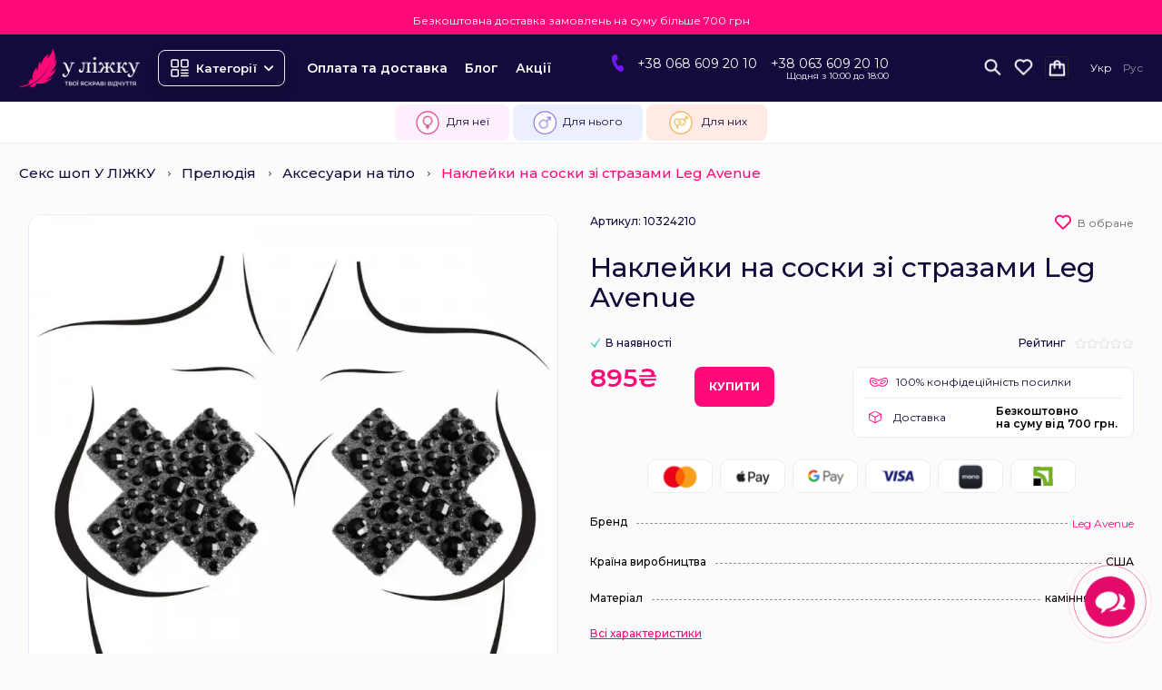

--- FILE ---
content_type: text/html; charset=utf-8
request_url: https://vposteli.ua/products/naklejki-na-soski-zi-strazami-leg-avenue
body_size: 26558
content:
<!DOCTYPE html>
<!--[if IE]><![endif]-->
<!--[if IE 8 ]><html prefix="og: https://ogp.me/ns# fb: https://ogp.me/ns/fb# product: https://ogp.me/ns/product# business: https://ogp.me/ns/business# place: http://ogp.me/ns/place#" dir="ltr" lang="uk" class="ie8"><![endif]-->
<!--[if IE 9 ]><html prefix="og: https://ogp.me/ns# fb: https://ogp.me/ns/fb# product: https://ogp.me/ns/product# business: https://ogp.me/ns/business# place: http://ogp.me/ns/place#" dir="ltr" lang="uk" class="ie9"><![endif]-->
<!--[if (gt IE 9)|!(IE)]><!-->
<html prefix="og: https://ogp.me/ns# fb: https://ogp.me/ns/fb# product: https://ogp.me/ns/product# business: https://ogp.me/ns/business# place: http://ogp.me/ns/place#" dir="ltr" lang="uk">
<!--<![endif]-->
<head>
<meta charset="UTF-8" />
<meta name="viewport" content="width=device-width, initial-scale=1">
<meta http-equiv="X-UA-Compatible" content="IE=edge">
<title>Наклейки на соски зі стразами Leg Avenue - купити в Україні | У Ліжку</title>
<style id="jc_temp_style">
body {opacity: 0; visibility: hidden;}
</style>
<base href="https://vposteli.ua" />
<meta name="description" content="Наклейки на соски зі стразами Leg Avenue - купити у сексшопі ❤️ У ЛІЖКУ - магазин інтимних товарів ✔️ Ціни, фото і відгуки ✔️ Доставка по Києву та Україні ✔️ Анонімно" />








<link href="catalog/view/javascript/font-awesome/css/font-awesome.min.css" type="text/css" rel="stylesheet">
<link href="//fonts.googleapis.com/css?family=Open+Sans:400,400i,300,700&display=swap" type="text/css" rel="stylesheet">


















<link href="https://fonts.googleapis.com/css2?family=Alumni+Sans:ital,wght@0,100..900;1,100..900&family=Inter:wght@100..900&family=Montserrat:ital,wght@0,100..900;1,100..900&display=swap" type="text/css" rel="stylesheet">
<link href="https://fonts.googleapis.com/css2?family=Alice&display=swap" type="text/css" rel="stylesheet">

<link href="image/jetcache/css/8007acb7ca22af46f14ded4edd536b8c.css?1769181545" rel="preload" as="style" id="jc_css_combine_preload" onload="this.rel='stylesheet'">
<link href="https://vposteli.ua/products/naklejki-na-soski-zi-strazami-leg-avenue" rel="canonical" />
<link href="https://vposteli.ua/image/cache/catalog/image/catalog/u-lizhku-flash.webp" rel="icon" />

























			
<!-- Google Tag Manager -->
<script type="text/javascript">(function(w,d,s,l,i){w[l]=w[l]||[];w[l].push({'gtm.start':
new Date().getTime(),event:'gtm.js'});var f=d.getElementsByTagName(s)[0],
j=d.createElement(s),dl=l!='dataLayer'?'&l='+l:'';j.async=true;j.src=
'https://www.googletagmanager.com/gtm.js?id='+i+dl;f.parentNode.insertBefore(j,f);
})(window,document,'script','dataLayer','GTM-NVJNX9J');</script>
<!-- End Google Tag Manager -->
			
<!--microdatapro 8.1 open graph start -->
<meta property="og:locale" content="uk-ua">
<meta property="og:rich_attachment" content="true">
<meta property="og:site_name" content="Секс-шоп У ліжку">
<meta property="og:type" content="product">
<meta property="og:title" content="Наклейки на соски зі стразами Leg Avenue - купити в Україні | У Ліжку">
<meta property="og:description" content="Наклейки на соски зі стразами Leg Avenue - купити у сексшопі ❤️ У ЛІЖКУ - магазин інтимних товарів ✔️ Ціни, фото і відгуки ✔️ Доставка по Києву та Україні ✔️ Анонімно">
<meta property="og:image" content="https://vposteli.ua/image/cache/catalog/image/cache/catalog/products/2_main_image_07d8cb51-6682-11ed-b3c1-901b0ef3871b-1500x1500.webp">
<meta property="og:image:secure_url" content="https://vposteli.ua/image/cache/catalog/image/cache/catalog/products/2_main_image_07d8cb51-6682-11ed-b3c1-901b0ef3871b-1500x1500.webp">
<meta property="og:image:width" content="144">
<meta property="og:image:height" content="144">
<meta property="og:url" content="https://vposteli.ua/products/naklejki-na-soski-zi-strazami-leg-avenue">
<meta property="business:contact_data:street_address" content="вул. Костьольна 9, оф. 7">
<meta property="business:contact_data:locality" content="Київ">
<meta property="business:contact_data:postal_code" content="02000">
<meta property="business:contact_data:country_name" content="Україна">
<meta property="place:location:latitude" content="50.452365">
<meta property="place:location:longitude" content="30.523883">
<meta property="business:contact_data:email" content="shop@vposteli.ua">
<meta property="business:contact_data:phone_number" content="+38-063-609-20-10">
<meta property="fb:profile_id" content="https://www.facebook.com/Vposteli/">
<meta property="product:product_link" content="https://vposteli.ua/products/naklejki-na-soski-zi-strazami-leg-avenue">
<meta property="product:brand" content="Leg Avenue">
<meta property="product:category" content="Аксесуари на тіло">
<meta property="product:availability" content="instock">
<meta property="product:age_group" content="adult">
<meta property="og:restrictions:age" content="18+">
<meta property="product:condition" content="new">
<meta property="product:target_gender" content="">
<meta property="product:price:amount" content="895">
<meta property="product:price:currency" content="UAH">
<!--microdatapro 8.1 open graph end -->

                    <style type="text/css">
                                    .xdsticker_sale {
                                        background-color:#ff0a78;
                                        color:#ffffff;
                                    }
                                                        .xdsticker_novelty {
                                        background-color:#7417ff;
                                        color:#ffffff;
                                    }
                    
</style>                

<link rel="alternate" hreflang="uk" href="https://vposteli.ua/products/naklejki-na-soski-zi-strazami-leg-avenue" />

<link rel="alternate" hreflang="x-default" href="https://vposteli.ua/products/naklejki-na-soski-zi-strazami-leg-avenue" />

<link rel="alternate" hreflang="ru" href="https://vposteli.ua/ru/products/naklejki-na-soski-zi-strazami-leg-avenue" />


<script type="text/javascript">
	const jc_link = document.getElementById('jc_css_combine_preload');
	const jc_tempStyle = document.getElementById('jc_temp_style');
	const jc_cssUrl = jc_link.href;

	const JC_CSS_CACHED_KEY = 'jc_css_cached';

	function jc_getCachedCSS() {
		const cached = localStorage.getItem(JC_CSS_CACHED_KEY);
		return cached ? JSON.parse(cached) : [];
	}

	function jc_addCachedCSS(url) {
		const cached = jc_getCachedCSS();
		
		if (!cached.includes(url)) {
			if (cached.length > 11) {
				const oldestUrl = cached[0];
				console.log(oldestUrl);
				delete cached[0];
			}
			cached.push(url);
			localStorage.setItem(JC_CSS_CACHED_KEY, JSON.stringify(cached));
		}
	}

	function jc_isCSSInCache(url) {
		const cached = jc_getCachedCSS();
		return cached.includes(url);
	}

	const jc_jetcss = localStorage.getItem('jetcss');

	if (jc_jetcss !== null && jc_isCSSInCache(jc_cssUrl)) {
		console.log('CSS from cache');
		jc_link.rel = 'stylesheet';
		jc_link.onload = function() {       
			if (jc_tempStyle && jc_tempStyle.parentNode !== null) { 
				jc_tempStyle.parentNode.removeChild(jc_tempStyle);
			}	
		}
	} else {
		console.log('CSS not find in cache');
		jc_link.onload = function() {
			jc_link.rel = 'stylesheet';
			localStorage.setItem('jetcss', 'loaded');
			jc_addCachedCSS(jc_cssUrl);
			if (jc_tempStyle && jc_tempStyle.parentNode !== null) {
				jc_tempStyle.parentNode.removeChild(jc_tempStyle);
			}
			console.log('CSS add to cache');
		};
	}
</script>
<link href="image/jetcache/css/25c07b1a92b6e846c1bcfb579d6f7b67.fonts.css?1769181545" rel="stylesheet" type="text/css" />
</head>

<body class="product-product-4852">

      

<style>

  @media (max-width:767px) {
    .sp_banner_mobile_top {display: block !important;}
    .sp_banner_top {display: none !important;}
  }
  .sp_text_top p {margin:0;}

</style>

<div id="sp_top_text_block">
  <div class="sp_text_top type_one" style="color:rgba(255,255,255,1);background:rgba(255,10,120,1);width:100%;padding:15 0 15 0;"><p class="p1" style="margin-bottom: 0px; font-variant-numeric: normal; font-variant-east-asian: normal; font-variant-alternates: normal; font-size-adjust: none; font-kerning: auto; font-optical-sizing: auto; font-feature-settings: normal; font-variation-settings: normal; font-variant-position: normal; font-variant-emoji: normal; font-stretch: normal; line-height: normal;"><br></p><p class="p1" style="margin-bottom: 0px; font-variant-numeric: normal; font-variant-east-asian: normal; font-variant-alternates: normal; font-size-adjust: none; font-kerning: auto; font-optical-sizing: auto; font-feature-settings: normal; font-variation-settings: normal; font-variant-position: normal; font-variant-emoji: normal; font-stretch: normal; line-height: normal;">Безкоштовна доставка замовлень на суму більше 700 грн</p></div>
</div>

      

			
<!-- Google Tag Manager (noscript) -->
<noscript><iframe src="https://www.googletagmanager.com/ns.html?id=GTM-NVJNX9J"
height="0" width="0" style="display:none;visibility:hidden"></iframe></noscript>
<!-- End Google Tag Manager (noscript) -->
			
<header>
  <div class="container">
        <div id="logo">
                                    <a href="https://vposteli.ua"><img src="https://vposteli.ua/image/cache/catalog/image/catalog/logo.webp" width="190" height="32"  title="Секс-шоп У ліжку" alt="Секс-шоп У ліжку" class="img-responsive" /></a>
                              </div>
        
							<div class="menu-header-box">
		<div class="menu-box">
						<nav id="menu-vertical" class="btn-group btn-block">
				<button type="button" class="btn btn-menu btn-block dropdown-toggle hidden-md hidden-lg"  data-toggle="open_mob_menu_left">
					<span class="text-category"><svg id="icon-menu" class="icon-menu" xmlns="http://www.w3.org/2000/svg" fill="none" viewBox="0 0 22 22">
							<path stroke="currentColor" stroke-linecap="round" stroke-width="1.5" d="M12.8 13.25H20m-7.2 3.15H20m-7.2 3.15H20M3 20h5.2a1 1 0 0 0 1-1v-5.2a1 1 0 0 0-1-1H3a1 1 0 0 0-1 1V19a1 1 0 0 0 1 1zM13.8 9.65H19a1 1 0 0 0 1-1V3a1 1 0 0 0-1-1h-5.2a1 1 0 0 0-1 1v5.65a1 1 0 0 0 1 1zM3 9.65h5.2a1 1 0 0 0 1-1V3a1 1 0 0 0-1-1H3a1 1 0 0 0-1 1v5.65a1 1 0 0 0 1 1z"></path>
						</svg></span>
				</button>
				<span class="toggle-close-mm" data-toggle="close_mob_menu"><img src="https://vposteli.ua/image/cache/catalog/image/closemenu.webp"></span>
				<button type="button" class="btn btn-menu btn-block dropdown-toggle hidden-xs hidden-sm" data-toggle="dropdown">
				    <svg id="icon-menu" class="icon-menu" xmlns="http://www.w3.org/2000/svg" fill="none" viewBox="0 0 22 22">
							<path stroke="currentColor" stroke-linecap="round" stroke-width="1.5" d="M12.8 13.25H20m-7.2 3.15H20m-7.2 3.15H20M3 20h5.2a1 1 0 0 0 1-1v-5.2a1 1 0 0 0-1-1H3a1 1 0 0 0-1 1V19a1 1 0 0 0 1 1zM13.8 9.65H19a1 1 0 0 0 1-1V3a1 1 0 0 0-1-1h-5.2a1 1 0 0 0-1 1v5.65a1 1 0 0 0 1 1zM3 9.65h5.2a1 1 0 0 0 1-1V3a1 1 0 0 0-1-1H3a1 1 0 0 0-1 1v5.65a1 1 0 0 0 1 1z"></path>
						</svg>
					<span class="text-category">Категорії</span>
					<svg width="10" height="7" viewBox="0 0 10 7" fill="none" xmlns="http://www.w3.org/2000/svg">
<path d="M1 1.19995L5 5.19995L9 1.19995" stroke="white" stroke-width="2" stroke-linecap="round" stroke-linejoin="round"/>
</svg>

				</button>
				<ul id="menu-vertical-list" class="dropdown-menu container hidden-xs hidden-sm">
																		<li class="dropdown have-icon">
							<a href="/catalog/all-products" class="parent-link">
																	<img alt="Секс іграшки" class="nsmenu-thumb " src="https://vposteli.ua/image/catalog/icons/menu-1.svg"/>
																								<div class="item-name himg">Секс іграшки</div>
								<div class="item-dop-info himg"></div>
																<i class="fa fa-angle-down arrow"></i>
								<span class="toggle-child" data-toggle="collapse"><i class="fa fa-plus plus"></i></span>
							</a>
																		  <div class="ns-dd dropdown-menu-simple nsmenu-type-category-simple">
								<ul class="list-unstyled nsmenu-haschild">
																		<li  class="nsmenu-issubchild">
										<a href="https://vposteli.ua/catalog/analnye-igrushki"><i class="fa fa-angle-down arrow"></i>										Анальні іграшки										</a>
																				<ul class="list-unstyled nsmenu-ischild nsmenu-ischild-simple">
																																				<li >
														<a href="https://vposteli.ua/catalog/analni-vibratory">														Анальні вібратори														</a>
																											</li>
																																																<li >
														<a href="https://vposteli.ua/catalog/analnye-shariki">														Анальні кульки														</a>
																											</li>
																																																<li class="ischild_4level_simple">
														<a href="https://vposteli.ua/catalog/analnye-probki"><i class="fa fa-angle-down arrow"></i>														Анальні пробки														</a>
																												<ul class="list-unstyled child_4level_simple">
																															<li><a href="https://vposteli.ua/catalog/bez-vibratsii">Анальні пробки без вібрації</a></li>
																															<li><a href="https://vposteli.ua/catalog/s-vibratsiej">Анальні пробки з вібрацією</a></li>
																															<li><a href="https://vposteli.ua/catalog/dlia-fistynhu-velyki">Для фістингу (великі)</a></li>
																															<li><a href="https://vposteli.ua/catalog/z-erektsiinym-kiltsem">З ерекційним кільцем</a></li>
																															<li><a href="https://vposteli.ua/catalog/z-khvostykom">З хвостиком</a></li>
																															<li><a href="https://vposteli.ua/catalog/zi-strazamy">Зі стразами</a></li>
																															<li><a href="https://vposteli.ua/catalog/malenki-dlia-novachkiv">Маленькі/ для новачків</a></li>
																													</ul>
																											</li>
																																																<li >
														<a href="https://vposteli.ua/catalog/analnye-stimulyatory">														Анальні стимулятори														</a>
																											</li>
																																																<li >
														<a href="https://vposteli.ua/catalog/massazhery-prostaty">														Масажер простати														</a>
																											</li>
																																	</ul>
																			</li>
																		<li  class="nsmenu-issubchild">
										<a href="https://vposteli.ua/catalog/vibratory"><i class="fa fa-angle-down arrow"></i>										Вібратори										</a>
																				<ul class="list-unstyled nsmenu-ischild nsmenu-ischild-simple">
																																				<li >
														<a href="https://vposteli.ua/catalog/vibratory-dlya-par">														Для пар														</a>
																											</li>
																																																<li >
														<a href="https://vposteli.ua/catalog/klassicheskie-vibratory">														Вагінальні														</a>
																											</li>
																																																<li >
														<a href="https://vposteli.ua/catalog/klitoralnye">														Кліторальні														</a>
																											</li>
																																																<li >
														<a href="https://vposteli.ua/catalog/vibratory-kroliki">														Кролики														</a>
																											</li>
																																																<li >
														<a href="https://vposteli.ua/catalog/realistichnye-vibratory">														Реалістичні														</a>
																											</li>
																																																<li >
														<a href="https://vposteli.ua/catalog/vibropulia">														Вібропуля														</a>
																											</li>
																																																<li >
														<a href="https://vposteli.ua/catalog/vibrator-v-trusyky">														В трусики														</a>
																											</li>
																																																<li >
														<a href="https://vposteli.ua/catalog/vibrator-pomada">														Вібро-помади														</a>
																											</li>
																																	</ul>
																			</li>
																		<li  class="nsmenu-issubchild">
										<a href="https://vposteli.ua/catalog/vaginalnye-shariki"><i class="fa fa-angle-down arrow"></i>										Вагінальні кульки										</a>
																				<ul class="list-unstyled nsmenu-ischild nsmenu-ischild-simple">
																																				<li >
														<a href="https://vposteli.ua/catalog/bez-vibratsii_2">														Вагінальні кульки без вібрації														</a>
																											</li>
																																																<li >
														<a href="https://vposteli.ua/catalog/s-vibratsiej_2">														Вагінальні кульки з вібрацією														</a>
																											</li>
																																																<li >
														<a href="https://vposteli.ua/catalog/trenazheri-kegelya">														Тренажери Кегеля														</a>
																											</li>
																																	</ul>
																			</li>
																		<li >
										<a href="https://vposteli.ua/catalog/vakuumnye-stimulyatory">										Вакуумний вібратор										</a>
																			</li>
																		<li  class="nsmenu-issubchild">
										<a href="https://vposteli.ua/catalog/masturbatory"><i class="fa fa-angle-down arrow"></i>										Мастурбатори										</a>
																				<ul class="list-unstyled nsmenu-ischild nsmenu-ischild-simple">
																																				<li >
														<a href="https://vposteli.ua/catalog/fleshlight">														Fleshlight														</a>
																											</li>
																																																<li >
														<a href="https://vposteli.ua/catalog/avtomatychni-masturbatory">														Автоматичні мастурбатори														</a>
																											</li>
																																																<li >
														<a href="https://vposteli.ua/catalog/v-tube">														В тубі														</a>
																											</li>
																																																<li >
														<a href="https://vposteli.ua/catalog/masturbator-yaitse">														Мастурбатор яйце														</a>
																											</li>
																																																<li >
														<a href="https://vposteli.ua/catalog/nerealistichnye-masturbatory">														Нереалістичні														</a>
																											</li>
																																																<li >
														<a href="https://vposteli.ua/catalog/torsy">														Торси														</a>
																											</li>
																																																<li >
														<a href="https://vposteli.ua/catalog/realistichnye-masturbatory">														Штучні вагіни														</a>
																											</li>
																																	</ul>
																			</li>
																		<li  class="nsmenu-issubchild">
										<a href="https://vposteli.ua/catalog/koltsa-i-nasadki"><i class="fa fa-angle-down arrow"></i>										Насадки та ерекційні кільця										</a>
																				<ul class="list-unstyled nsmenu-ischild nsmenu-ischild-simple">
																																				<li >
														<a href="https://vposteli.ua/catalog/erektsionnye-koltsa">														Ерекційні кільця														</a>
																											</li>
																																																<li >
														<a href="https://vposteli.ua/catalog/erektsiini-laso">														Ерекційні ласо														</a>
																											</li>
																																																<li >
														<a href="https://vposteli.ua/catalog/nasadki-na-chlen">														Насадки для пеніса														</a>
																											</li>
																																																<li >
														<a href="https://vposteli.ua/catalog/nasadky-dlia-podviinoho-pronyknennia">														Подвійні насадки на член														</a>
																											</li>
																																	</ul>
																			</li>
																		<li >
										<a href="https://vposteli.ua/catalog/seks-mashiny">										Секс машини										</a>
																			</li>
																		<li  class="nsmenu-issubchild">
										<a href="https://vposteli.ua/catalog/falloimitatory"><i class="fa fa-angle-down arrow"></i>										Фалоімітатори										</a>
																				<ul class="list-unstyled nsmenu-ischild nsmenu-ischild-simple">
																																				<li >
														<a href="https://vposteli.ua/catalog/giganty">														Великі фалоімітатори														</a>
																											</li>
																																																<li >
														<a href="https://vposteli.ua/catalog/klassicheskie-dildo">														Класичні ділдо														</a>
																											</li>
																																																<li >
														<a href="https://vposteli.ua/catalog/dvojnye-falloimitatory">														Подвійні фалоімітатори														</a>
																											</li>
																																																<li >
														<a href="https://vposteli.ua/catalog/dildo-realistiki">														Реалістичний фалоімітатор														</a>
																											</li>
																																																<li >
														<a href="https://vposteli.ua/catalog/steklyannye">														Скляні фалоімітатори														</a>
																											</li>
																																																<li >
														<a href="https://vposteli.ua/catalog/faloimitator-drakon">														Фалоімітатор "дракон"														</a>
																											</li>
																																	</ul>
																			</li>
																		<li  class="nsmenu-issubchild">
										<a href="https://vposteli.ua/catalog/strapony"><i class="fa fa-angle-down arrow"></i>										Страпони										</a>
																				<ul class="list-unstyled nsmenu-ischild nsmenu-ischild-simple">
																																				<li >
														<a href="https://vposteli.ua/catalog/bezremeni-strapony">														Безремені страпони														</a>
																											</li>
																																																<li >
														<a href="https://vposteli.ua/catalog/remennye-strapony">														Страпони на ременях														</a>
																											</li>
																																	</ul>
																			</li>
																		<li >
										<a href="https://vposteli.ua/catalog/smart-toys">										Смарт вібратори										</a>
																			</li>
																		<li >
										<a href="https://vposteli.ua/catalog/sexkukly">										Сексляльки										</a>
																			</li>
																	</ul>
							</div>
															
															
																								
																								
									
									
									
																	</li>
																									<li class=" hidden-md hidden-lg">
									<a  class="dropdown-img"  href="/dostavka-i-oplata">
																														<div class="item-name">Оплата та доставка</div>
										<div class="item-dop-info"></div>
																			</a>
								</li>
																								<li class="dropdown have-icon">
							<a href="/catalog/intimnye-smazki" class="parent-link">
																	<img alt="Лубриканти" class="nsmenu-thumb " src="https://vposteli.ua/image/catalog/icons/menu-5.svg"/>
																								<div class="item-name himg">Лубриканти</div>
								<div class="item-dop-info himg"></div>
																<i class="fa fa-angle-down arrow"></i>
								<span class="toggle-child" data-toggle="collapse"><i class="fa fa-plus plus"></i></span>
							</a>
																		  <div class="ns-dd dropdown-menu-simple nsmenu-type-category-simple">
								<ul class="list-unstyled nsmenu-haschild">
																		<li >
										<a href="https://vposteli.ua/catalog/bio-med-natural">										Bio, natural смазки										</a>
																			</li>
																		<li >
										<a href="https://vposteli.ua/catalog/analnye-smazki">										Анальні лубриканти										</a>
																			</li>
																		<li >
										<a href="https://vposteli.ua/catalog/vaginalnye-smazki-universalnye">										Вагінальні лубриканти										</a>
																			</li>
																		<li >
										<a href="https://vposteli.ua/catalog/sredstva-dlya-oralnogo-seksa">										Засоби для орального сексу										</a>
																			</li>
																		<li >
										<a href="https://vposteli.ua/catalog/oralnye-smazki">										Оральні змазки										</a>
																			</li>
																		<li >
										<a href="https://vposteli.ua/catalog/kremy-ta-heli-dlia-masturbatsii">										Креми та гелі для мастурбації										</a>
																			</li>
																	</ul>
							</div>
															
															
																								
																								
									
									
									
																	</li>
																									<li class=" hidden-md hidden-lg">
									<a  class="dropdown-img"  href="/blog">
																														<div class="item-name">Блог</div>
										<div class="item-dop-info"></div>
																			</a>
								</li>
																								<li class="dropdown">
							<a href="/catalog/intimne-zdorovya" class="parent-link">
																								<div class="item-name">Інтимне здоров'я</div>
								<div class="item-dop-info"></div>
																<i class="fa fa-angle-down arrow"></i>
								<span class="toggle-child" data-toggle="collapse"><i class="fa fa-plus plus"></i></span>
							</a>
																		  <div class="ns-dd dropdown-menu-simple nsmenu-type-category-simple">
								<ul class="list-unstyled nsmenu-haschild">
																		<li >
										<a href="https://vposteli.ua/catalog/prolongatory">										Пролонгатори										</a>
																			</li>
																		<li >
										<a href="https://vposteli.ua/catalog/ridki-vibratori">										Рідкі вібратори										</a>
																			</li>
																		<li >
										<a href="https://vposteli.ua/catalog/menstrualni-chashi">										Менструальні чаші										</a>
																			</li>
																		<li >
										<a href="https://vposteli.ua/catalog/uhod-za-seks-igrushkami">										Догляд за секс іграшками										</a>
																			</li>
																		<li  class="nsmenu-issubchild">
										<a href="https://vposteli.ua/catalog/kontracepciia"><i class="fa fa-angle-down arrow"></i>										Контрацептиви										</a>
																				<ul class="list-unstyled nsmenu-ischild nsmenu-ischild-simple">
																																				<li >
														<a href="https://vposteli.ua/catalog/lateksni-servetki">														Латексні серветки														</a>
																											</li>
																																																<li >
														<a href="https://vposteli.ua/catalog/prezervativy">														Презервативи														</a>
																											</li>
																																	</ul>
																			</li>
																		<li  class="nsmenu-issubchild">
										<a href="https://vposteli.ua/catalog/vozbuzhdayuschie-sredstva"><i class="fa fa-angle-down arrow"></i>										Збуджуючі засоби										</a>
																				<ul class="list-unstyled nsmenu-ischild nsmenu-ischild-simple">
																																				<li >
														<a href="https://vposteli.ua/catalog/dlya-zhenschin">														Збуджуючі засоби для жінок														</a>
																											</li>
																																																<li >
														<a href="https://vposteli.ua/catalog/dlya-muzhchin">														Збуджуючі засоби для чоловіків														</a>
																											</li>
																																	</ul>
																			</li>
																		<li  class="nsmenu-issubchild">
										<a href="https://vposteli.ua/catalog/penisbuilding"><i class="fa fa-angle-down arrow"></i>										Збільшення пеніса										</a>
																				<ul class="list-unstyled nsmenu-ischild nsmenu-ischild-simple">
																																				<li >
														<a href="https://vposteli.ua/catalog/vakuumnye-pompy">														Вакуумні помпи для чоловіків														</a>
																											</li>
																																																<li >
														<a href="https://vposteli.ua/catalog/gidropompy">														Гідропомпи														</a>
																											</li>
																																																<li >
														<a href="https://vposteli.ua/catalog/ekstendery">														Екстендери														</a>
																											</li>
																																																<li >
														<a href="https://vposteli.ua/catalog/krema">														Крем для збільшення члена														</a>
																											</li>
																																	</ul>
																			</li>
																		<li  class="nsmenu-issubchild">
										<a href="https://vposteli.ua/catalog/uhod-za-telom"><i class="fa fa-angle-down arrow"></i>										Догляд за тілом										</a>
																				<ul class="list-unstyled nsmenu-ischild nsmenu-ischild-simple">
																																				<li >
														<a href="https://vposteli.ua/catalog/spa--relax">														SPA, relax														</a>
																											</li>
																																																<li >
														<a href="https://vposteli.ua/catalog/intimnaya-gigiena">														Інтимна гігієна														</a>
																											</li>
																																																<li >
														<a href="https://vposteli.ua/catalog/kosmetika-dlya-intimnyh-zon">														Крем для інтимних зон														</a>
																											</li>
																																	</ul>
																			</li>
																	</ul>
							</div>
															
															
																								
																								
									
									
									
																	</li>
																								<li class="dropdown have-icon">
							<a href="/catalog/bdsm" class="parent-link">
																	<img alt="БДСМ іграшки" class="nsmenu-thumb " src="https://vposteli.ua/image/catalog/icons/menu-3.svg"/>
																								<div class="item-name himg">БДСМ іграшки</div>
								<div class="item-dop-info himg"></div>
																<i class="fa fa-angle-down arrow"></i>
								<span class="toggle-child" data-toggle="collapse"><i class="fa fa-plus plus"></i></span>
							</a>
																		  <div class="ns-dd dropdown-menu-simple nsmenu-type-category-simple">
								<ul class="list-unstyled nsmenu-haschild">
																		<li >
										<a href="https://vposteli.ua/catalog/pleti-floggery">										Батоги та флогери										</a>
																			</li>
																		<li >
										<a href="https://vposteli.ua/catalog/bdsm-nabory">										БДСМ набори										</a>
																			</li>
																		<li  class="nsmenu-issubchild">
										<a href="https://vposteli.ua/catalog/fiksatsiya"><i class="fa fa-angle-down arrow"></i>										БДСМ фіксатори										</a>
																				<ul class="list-unstyled nsmenu-ischild nsmenu-ischild-simple">
																																				<li >
														<a href="https://vposteli.ua/catalog/motuzky-dlia-shybari">														Мотузки для шибарі														</a>
																											</li>
																																																<li >
														<a href="https://vposteli.ua/catalog/naruchnyky-dlia-bdsm">														Наручники для БДСМ														</a>
																											</li>
																																	</ul>
																			</li>
																		<li >
										<a href="https://vposteli.ua/catalog/elektrostimulyatsiya">										Електросекс										</a>
																			</li>
																		<li >
										<a href="https://vposteli.ua/catalog/intimnye-zazhimy">										Затискачі для сосків, клітора										</a>
																			</li>
																		<li >
										<a href="https://vposteli.ua/catalog/klyapy">										Кляпи										</a>
																			</li>
																		<li >
										<a href="https://vposteli.ua/catalog/bdsm-maski">										Маски BDSM										</a>
																			</li>
																		<li >
										<a href="https://vposteli.ua/catalog/oshejniki">										Ошийники										</a>
																			</li>
																		<li >
										<a href="https://vposteli.ua/catalog/poyasa-vernosti">										Пояса вірності										</a>
																			</li>
																		<li >
										<a href="https://vposteli.ua/catalog/steki">										Стек БДСМ										</a>
																			</li>
																		<li >
										<a href="https://vposteli.ua/catalog/shlepalki-pedl">										Шльопалки та педдли										</a>
																			</li>
																		<li >
										<a href="https://vposteli.ua/catalog/kolesa-vartenberha">										Колеса Вартенберга										</a>
																			</li>
																	</ul>
							</div>
															
															
																								
																								
									
									
									
																	</li>
																								<li class="dropdown have-icon">
							<a href="/catalog/eroticheskoe-bele" class="parent-link">
																	<img alt="Еротична білизна" class="nsmenu-thumb " src="https://vposteli.ua/image/catalog/icons/menu-2.svg"/>
																								<div class="item-name himg">Еротична білизна</div>
								<div class="item-dop-info himg"></div>
																<i class="fa fa-angle-down arrow"></i>
								<span class="toggle-child" data-toggle="collapse"><i class="fa fa-plus plus"></i></span>
							</a>
																		  <div class="ns-dd dropdown-menu-simple nsmenu-type-category-simple">
								<ul class="list-unstyled nsmenu-haschild">
																		<li >
										<a href="https://vposteli.ua/catalog/bodi">										Еротичні боді										</a>
																			</li>
																		<li >
										<a href="https://vposteli.ua/catalog/kolgoty-i-chulki">										Еротичні колготки										</a>
																			</li>
																		<li >
										<a href="https://vposteli.ua/catalog/eroticheskie-kombinezony">										Еротичні комбінезони										</a>
																			</li>
																		<li >
										<a href="https://vposteli.ua/catalog/maski">										Еротичні маски										</a>
																			</li>
																		<li >
										<a href="https://vposteli.ua/catalog/komplekty-belya">										Комплекти білизни										</a>
																			</li>
																		<li >
										<a href="https://vposteli.ua/catalog/odezhda-iz-laka">										Одяг з лаку										</a>
																			</li>
																		<li >
										<a href="https://vposteli.ua/catalog/rozmiri-xl-3xl">										Розміри XL-3XL										</a>
																			</li>
																		<li >
										<a href="https://vposteli.ua/catalog/rolevye-kostyumy">										Рольові костюми										</a>
																			</li>
																		<li >
										<a href="https://vposteli.ua/catalog/platya">										Сукні та спідниці										</a>
																			</li>
																		<li >
										<a href="https://vposteli.ua/catalog/trusiki">										Трусики										</a>
																			</li>
																		<li >
										<a href="https://vposteli.ua/catalog/cholovicha-bilizna">										Чоловіча білизна										</a>
																			</li>
																	</ul>
							</div>
															
															
																								
																								
									
									
									
																	</li>
																								<li class="dropdown have-icon">
							<a href="/catalog/prelyudiya" class="parent-link">
																	<img alt="Прелюдія" class="nsmenu-thumb " src="https://vposteli.ua/image/catalog/icons/menu-4.svg"/>
																								<div class="item-name himg">Прелюдія</div>
								<div class="item-dop-info himg"></div>
																<i class="fa fa-angle-down arrow"></i>
								<span class="toggle-child" data-toggle="collapse"><i class="fa fa-plus plus"></i></span>
							</a>
																		  <div class="ns-dd dropdown-menu-simple nsmenu-type-category-simple">
								<ul class="list-unstyled nsmenu-haschild">
																		<li >
										<a href="https://vposteli.ua/catalog/ukrasheniya-na-telo">										Аксесуари на тіло										</a>
																			</li>
																		<li >
										<a href="https://vposteli.ua/catalog/bodyart">										Боді арт на тілі										</a>
																			</li>
																		<li >
										<a href="https://vposteli.ua/catalog/igry-i-aksessuary">										Еротичні ігри										</a>
																			</li>
																		<li  class="nsmenu-issubchild">
										<a href="https://vposteli.ua/catalog/massazh"><i class="fa fa-angle-down arrow"></i>										Масаж										</a>
																				<ul class="list-unstyled nsmenu-ischild nsmenu-ischild-simple">
																																				<li >
														<a href="https://vposteli.ua/catalog/massazhnye-krema">														Масажні креми														</a>
																											</li>
																																																<li >
														<a href="https://vposteli.ua/catalog/massazhnye-masla">														Масажні олії														</a>
																											</li>
																																																<li >
														<a href="https://vposteli.ua/catalog/massazhnye-svechi">														Масажні свічки														</a>
																											</li>
																																	</ul>
																			</li>
																		<li  class="nsmenu-issubchild">
										<a href="https://vposteli.ua/catalog/duhi-s-feromonami"><i class="fa fa-angle-down arrow"></i>										Парфуми з феромонами										</a>
																				<ul class="list-unstyled nsmenu-ischild nsmenu-ischild-simple">
																																				<li >
														<a href="https://vposteli.ua/catalog/zhinochi-parfumy">														Жіночі парфуми														</a>
																											</li>
																																																<li >
														<a href="https://vposteli.ua/catalog/cholovichi-parfumy">														Чоловічі парфуми														</a>
																											</li>
																																	</ul>
																			</li>
																	</ul>
							</div>
															
															
																								
																								
									
									
									
																	</li>
																								<li class="dropdown">
							<a href="/catalog/nabory-i-podarki" class="parent-link">
																								<div class="item-name">Набори та подарунки</div>
								<div class="item-dop-info"></div>
																<i class="fa fa-angle-down arrow"></i>
								<span class="toggle-child" data-toggle="collapse"><i class="fa fa-plus plus"></i></span>
							</a>
																		  <div class="ns-dd dropdown-menu-simple nsmenu-type-category-simple">
								<ul class="list-unstyled nsmenu-haschild">
																		<li >
										<a href="https://vposteli.ua/catalog/advent-kadendari">										Адвент календар										</a>
																			</li>
																		<li >
										<a href="https://vposteli.ua/catalog/nabory">										Набори										</a>
																			</li>
																	</ul>
							</div>
															
															
																								
																								
									
									
									
																	</li>
																									<li class="have-icon">
									<a  class="dropdown-img"  href="/catalog/dlya_nei">
																					<img alt="Для неї" class="nsmenu-thumb " src="https://vposteli.ua/image/catalog/icons/menu-7.svg"/>
																														<div class="item-name himg">Для неї</div>
										<div class="item-dop-info himg"></div>
																			</a>
								</li>
																									<li class="have-icon">
									<a  class="dropdown-img"  href="/catalog/dlya_nego">
																					<img alt="Для нього" class="nsmenu-thumb " src="https://vposteli.ua/image/catalog/icons/menu-8.svg"/>
																														<div class="item-name himg">Для нього</div>
										<div class="item-dop-info himg"></div>
																			</a>
								</li>
																									<li class="have-icon">
									<a  class="dropdown-img"  href="/catalog/dlya_nih">
																					<img alt="Для них" class="nsmenu-thumb " src="https://vposteli.ua/image/catalog/icons/menu-8—kopija.svg"/>
																														<div class="item-name himg">Для них</div>
										<div class="item-dop-info himg"></div>
																			</a>
								</li>
																									<li class=" hidden-md hidden-lg">
									<a  class="dropdown-img"  href="/catalog/aktsiya">
																														<div class="item-name">Акції</div>
										<div class="item-dop-info"></div>
																			</a>
								</li>
															</ul>
			</nav>
									</div>
				<div class="hidden-xs hidden-sm clearfix dopmenu">
		<nav id="additional-menu" class="navbar hmenu_type">
		<div>
		  <div class="nav-dopmenu">
																																	<a  class="no-img-parent-link" href="/dostavka-i-oplata">
																								Оплата та доставка</a>
																																										<a  class="no-img-parent-link" href="/blog">
																								Блог</a>
																																																																																																																																																						<a  class="no-img-parent-link" href="/catalog/aktsiya">
																								Акції</a>
														  </div>
		</div>
	   </nav>
	    	  </div>
	  
    </div>

						<div class="phones">
  <img src="https://vposteli.ua/image/cache/catalog/image/tel.webp" alt="Телефон">
<a href="tel:+38 068 609 20 10">+38 068 609 20 10</a>

<a href="tel:+38 063 609 20 10">+38 063 609 20 10</a>
<div class="info-tel">
  Щодня з 10:00 до 18:00</div>
</div>
<div class="header-right">
      <div id="search" class="input-group">
  <i class="search-icon"><img src="https://vposteli.ua/image/cache/catalog/image/icon-search.webp" alt="Пошук товару в магазині"></i>
  <div class="search-box">
    <input type="text" name="search" value="" placeholder="Пошук товару в магазині" class="form-control input-lg" />
    <button type="button" class="btn btn-default btn-lg"><img src="https://vposteli.ua/image/cache/catalog/image/icon-search.webp"></button>
    <span id="close-search"><svg width="12" height="12" viewBox="0 0 12 12" fill="none" xmlns="http://www.w3.org/2000/svg">
                  <path d="M1.369 0.234884C1.05582 -0.0782947 0.548061 -0.0782947 0.234883 0.234884C-0.0782944 0.548063 -0.0782944 1.05583 0.234883 1.36901L4.86588 6.00002L0.234931 10.631C-0.0782463 10.9442 -0.0782466 11.4519 0.234931 11.7651C0.548109 12.0783 1.05587 12.0783 1.36905 11.7651L6 7.13415L10.631 11.7651C10.9441 12.0783 11.4519 12.0783 11.7651 11.7651C12.0782 11.4519 12.0782 10.9442 11.7651 10.631L7.13412 6.00002L11.7651 1.36901C12.0783 1.05583 12.0783 0.548063 11.7651 0.234884C11.4519 -0.0782947 10.9442 -0.0782947 10.631 0.234884L6 4.8659L1.369 0.234884Z" fill="white"></path>
                </svg></span>
  </div>
</div>

    
    <!--  <a href="https://vposteli.ua/my-account" title="Особистий кабінет" class="account"><img src="https://vposteli.ua/image/cache/catalog/image/icon-user.webp"></a> -->
          <ul class="dropdown-menu dropdown-menu-right">
                        <li><a href="https://vposteli.ua/simpleregister">Реєстрація</a></li>
            <li><a href="https://vposteli.ua/login">Авторизація</a></li>
                      </ul>
        </li>
        <a href="https://vposteli.ua/wishlist" id="wishlist-total" title="0"><img src="https://vposteli.ua/image/cache/catalog/image/icon-wishlist.webp" alt="0"> 
          <span class="hidden-xs hidden-sm hidden-md back"></span>
                  </a>
      <div id="cart" class="btn-group btn-block">
  <button type="button" data-toggle="dropdown" data-loading-text="Завантаження..." class="btn btn-inverse btn-block btn-lg dropdown-toggle"><img src="https://vposteli.ua/image/cache/catalog/image/icon-cart.webp" alt="Корзина">
  <!-- <span id="cart-total"><span>0</span></span> --></button>
  <ul class="dropdown-menu pull-right">
        <li>
      <p class="text-center">В кошику немає товарів :(</p>
    </li>
      </ul>
</div>
        <div id="form-language">
        <div class="btn-group">
                                                <a class="language-button active" href="https://vposteli.ua/products/naklejki-na-soski-zi-strazami-leg-avenue">Укр</a>
                                                                <a class="language-button" href="https://vposteli.ua/ru/products/naklejki-na-soski-zi-strazami-leg-avenue">Рус</a>
                                    </div>
    </div>
  </div>
</div>
</header>
<nav id="top">
<a href="/catalog/dlya_nei"><img src="https://vposteli.ua/image/cache/catalog/image/top-1.webp" alt="Wooman">Для неї</a>
<a href="/catalog/dlya_nego"><img src="https://vposteli.ua/image/cache/catalog/image/top-2.webp" alt="Man">Для нього</a>
<a href="/catalog/dlya_nih"><img src="https://vposteli.ua/image/cache/catalog/image/top-3.webp" alt="They">Для них</a>
</nav>
<div class="container">
  <ul class="breadcrumb">
        <li><a href="https://vposteli.ua">Секс шоп У ЛІЖКУ</a></li>        <li><a href="https://vposteli.ua/catalog/prelyudiya">Прелюдія</a></li>        <li><a href="https://vposteli.ua/catalog/ukrasheniya-na-telo">Аксесуари на тіло</a></li>        <li><span class="last-hk">Наклейки на соски зі стразами Leg Avenue</span></li>      </ul>
  <div class="product-main-block">    <div id="content"><style type="text/css">


.search-suggestion.manufacturer .name {
font-weight: bold;
text-decoration: none;
} 
.search-suggestion.category .name {
font-weight: bold;
text-decoration: none;
} 
.search-suggestion.category_filter .name {
font-weight: bold;
text-decoration: none;
} 
.search-suggestion.product .name {
font-weight: bold;
text-decoration: none;
margin-bottom: 3px;
} 
.search-suggestion.product .price {
font-size: 1.2em;
font-weight: 700;
letter-spacing: 1px;
white-space: nowrap;
} 
.search-suggestion.information .title {
font-weight: bold;
text-decoration: none;
} 
#search .dropdown-menu {
width: 148% ; 
} 
.dropdown-menu li.disabled .search-suggestion .title {
border-bottom: 2px solid #ff0a78; 
} 
.dropdown-menu > .active > a, .dropdown-menu > .active > a:hover, .dropdown-menu > .active > a:focus {
background-color: rgba(255,10,120, 0.4)!important; 
} 
.search-suggestion .more {
background-color: #ff0a78; 
}  

</style>

 




                        <!-- XD stickers start -->
                                                <!-- XD stickers end -->
                
   <div class="image-block">

                    <!-- XD stickers start -->
                                        <!-- XD stickers end -->
                
          <div class="thumbnails">
           <div class="photo-screen"></div>
                             <a class="thumbnail zoom-img" title="Наклейки на соски зі стразами Leg Avenue">
                     <img src="https://vposteli.ua/image/cache/catalog/image/cache/catalog/products/2_main_image_07d8cb51-6682-11ed-b3c1-901b0ef3871b-800x800.webp" width="800" height="800" data-zoom-image="https://vposteli.ua/image/cache/catalog/image/cache/catalog/products/2_main_image_07d8cb51-6682-11ed-b3c1-901b0ef3871b-1500x1500.webp" title="Наклейки на соски зі стразами Leg Avenue" alt="Наклейки на соски зі стразами Leg Avenue" />
                 </a>            
                       </div>
          <div class="image-additional-container owl-style2">
            
              <div class="customNavigation">
    <a class="prev"><svg width="8" height="8" viewBox="0 0 8 8" fill="none" xmlns="http://www.w3.org/2000/svg">
  <path d="M7.5 3.47231H1.57L3.385 1.29231C3.46987 1.1902 3.5107 1.05856 3.49851 0.926344C3.48632 0.794131 3.42211 0.672175 3.32 0.587306C3.21789 0.502437 3.08625 0.461606 2.95404 0.473795C2.82182 0.485985 2.69987 0.550198 2.615 0.652306L0.115 3.65231C0.0981803 3.67617 0.0831396 3.70124 0.0699999 3.72731C0.0699999 3.75231 0.0700001 3.76731 0.0350001 3.79231C0.0123368 3.84964 0.000470561 3.91066 0 3.97231C0.000470561 4.03395 0.0123368 4.09498 0.0350001 4.15231C0.0350001 4.17731 0.0349999 4.19231 0.0699999 4.21731C0.0831396 4.24338 0.0981803 4.26844 0.115 4.29231L2.615 7.29231C2.66201 7.34875 2.72088 7.39414 2.78742 7.42525C2.85397 7.45636 2.92654 7.47242 3 7.47231C3.11683 7.47253 3.23004 7.43185 3.32 7.35731C3.37063 7.31533 3.41248 7.26378 3.44316 7.20561C3.47383 7.14743 3.49273 7.08378 3.49877 7.01829C3.50481 6.9528 3.49786 6.88677 3.47834 6.82397C3.45882 6.76116 3.4271 6.70283 3.385 6.65231L1.57 4.47231H7.5C7.63261 4.47231 7.75979 4.41963 7.85355 4.32586C7.94732 4.23209 8 4.10491 8 3.97231C8 3.8397 7.94732 3.71252 7.85355 3.61875C7.75979 3.52498 7.63261 3.47231 7.5 3.47231Z" fill="#8A91A6"></path>
</svg></a>
    <a class="next"><svg width="8" height="8" viewBox="0 0 8 8" fill="none" xmlns="http://www.w3.org/2000/svg">
  <path d="M0.5 3.47231H6.43L4.615 1.29231C4.53013 1.1902 4.4893 1.05856 4.50149 0.926344C4.51368 0.794131 4.57789 0.672175 4.68 0.587306C4.78211 0.502437 4.91375 0.461606 5.04596 0.473795C5.17818 0.485985 5.30013 0.550198 5.385 0.652306L7.885 3.65231C7.90182 3.67617 7.91686 3.70124 7.93 3.72731C7.93 3.75231 7.93 3.76731 7.965 3.79231C7.98766 3.84964 7.99953 3.91066 8 3.97231C7.99953 4.03395 7.98766 4.09498 7.965 4.15231C7.965 4.17731 7.965 4.19231 7.93 4.21731C7.91686 4.24338 7.90182 4.26844 7.885 4.29231L5.385 7.29231C5.33799 7.34875 5.27912 7.39414 5.21258 7.42525C5.14603 7.45636 5.07346 7.47242 5 7.47231C4.88317 7.47253 4.76996 7.43185 4.68 7.35731C4.62937 7.31533 4.58752 7.26378 4.55684 7.20561C4.52617 7.14743 4.50727 7.08378 4.50123 7.01829C4.49519 6.9528 4.50214 6.88677 4.52166 6.82397C4.54118 6.76116 4.5729 6.70283 4.615 6.65231L6.43 4.47231H0.5C0.367392 4.47231 0.240215 4.41963 0.146447 4.32586C0.0526786 4.23209 4.76837e-07 4.10491 4.76837e-07 3.97231C4.76837e-07 3.8397 0.0526786 3.71252 0.146447 3.61875C0.240215 3.52498 0.367392 3.47231 0.5 3.47231Z" fill="#8A91A6"></path>
</svg></a>
  </div>

            <div class="image-additional" id="gallery_01">
                          <a class="thumbnail" style="display: none" href="#" data-image="https://vposteli.ua/image/cache/catalog/image/cache/catalog/products/2_main_image_07d8cb51-6682-11ed-b3c1-901b0ef3871b-800x800.webp" data-index-image="0" data-zoom-image="https://vposteli.ua/image/cache/catalog/image/cache/catalog/products/2_main_image_07d8cb51-6682-11ed-b3c1-901b0ef3871b-1500x1500.webp" title="Наклейки на соски зі стразами Leg Avenue"><img src="https://vposteli.ua/image/cache/catalog/image/cache/catalog/products/2_main_image_07d8cb51-6682-11ed-b3c1-901b0ef3871b-800x800.webp" width="800" height="800" title="Наклейки на соски зі стразами Leg Avenue" alt="Наклейки на соски зі стразами Leg Avenue" /></a>

                                                        <a style="display: none" class="thumbnail" href="#" data-index-image="1" data-image="https://vposteli.ua/image/cache/catalog/image/cache/catalog/products/2_dop_image_0_07d8cb51-6682-11ed-b3c1-901b0ef3871b-800x800.webp" data-zoom-image="https://vposteli.ua/image/cache/catalog/image/cache/catalog/products/2_dop_image_0_07d8cb51-6682-11ed-b3c1-901b0ef3871b-1500x1500.webp" title="Наклейки на соски зі стразами Leg Avenue"> <img src="https://vposteli.ua/image/cache/catalog/image/cache/catalog/products/2_dop_image_0_07d8cb51-6682-11ed-b3c1-901b0ef3871b-800x800.webp" width="800" height="800" title="Наклейки на соски зі стразами Leg Avenue" alt="Наклейки на соски зі стразами Leg Avenue" /></a>   
                                      </div>
            </div>
        </div>  
        <div class="product-right">
          <div class="wish-sku">
            <div class="sku-pr">Артикул: 10324210</div>
            <div class="wishlist-pr product">
            <button class="product-wishlist like" type="button" data-toggle="tooltip"
            data-wishlist-product="4852"
            onclick="wishlist.add('4852');">В обране           </button>
           
          </div>
          
          </div>
          <h1>Наклейки на соски зі стразами Leg Avenue</h1>
          <div class="stock-reyt">
            <div class="stock"><img src="/image/stock.svg" alt="В наявності">В наявності</div>
            <div class="rating">

              <span class="rtg">Рейтинг</span>
                                          <span class="star"><img src="/image/star.svg" alt="star"></span>
                                                        <span class="star"><img src="/image/star.svg" alt="star"></span>
                                                        <span class="star"><img src="/image/star.svg" alt="star"></span>
                                                        <span class="star"><img src="/image/star.svg" alt="star"></span>
                                                        <span class="star"><img src="/image/star.svg" alt="star"></span>
                                        <!--  <a href="" onclick="$('a[href=\'#tab-review\']').trigger('click'); return false;">Відгуків: 0</a> / <a href="" onclick="$('a[href=\'#tab-review\']').trigger('click'); return false;">Написати відгук</a> -->

          </div>
          </div>

          <div id="product">

<div class="button-group-price">
                        <div class="list-price">
                          <span class="price"><span data-price="895.0000" class="calc-price">895₴</span></span>
                                                          </div>
          

          <div class="form-group">

				<input type="hidden" name="price_format" value="" data-value="1.00000000" data-symbol-left="" data-symbol-right="₴" data-decimals="0" data-decimal-point="." data-thousand-point=" " />
							    				
															
              <input type="text" onkeyup="changeOption('');" onchange="changeOption('');" data-minimum="1" name="quantity" value="1" size="2" id="input-quantity" class="form-control" />
              <input type="hidden" name="product_id" value="4852" />
              <button type="button" id="button-cart" data-loading-text="Завантаження..." class="btn btn-primary btn-lg btn-block">Купити</button>
            </div>
            <div class="right-info">
              <div class="conf"><svg width="20" height="12" viewBox="0 0 20 12" fill="none" xmlns="http://www.w3.org/2000/svg">
  <g clip-path="url(#clip0_784_25274)">
    <path d="M5.8 11.8804C5.09133 11.8804 4.40067 11.7527 3.728 11.4974C3.05533 11.2427 2.462 10.8747 1.948 10.3934C1.276 9.7467 0.783333 8.96837 0.47 8.05837C0.156667 7.14837 0 6.21404 0 5.25537C0 4.26337 0.233333 3.4527 0.7 2.82337C1.16667 2.1947 1.848 1.88037 2.744 1.88037C2.90067 1.88037 3.05733 1.8947 3.214 1.92337C3.37133 1.9527 3.52633 1.99604 3.679 2.05337L10 4.43237L16.321 2.05337C16.4737 1.99604 16.6287 1.9527 16.786 1.92337C16.9427 1.8947 17.0993 1.88037 17.256 1.88037C18.152 1.88037 18.8333 2.1947 19.3 2.82337C19.7667 3.4527 20 4.26337 20 5.25537C20 6.21404 19.8433 7.14837 19.53 8.05837C19.2167 8.9677 18.724 9.74604 18.052 10.3934C17.538 10.8747 16.9447 11.2427 16.272 11.4974C15.5993 11.7527 14.9087 11.8804 14.2 11.8804C13.28 11.8804 12.4523 11.6304 11.717 11.1304L10.615 10.3804H9.385L8.283 11.1304C7.54767 11.6304 6.72 11.8804 5.8 11.8804ZM5.8 10.8804C6.41667 10.8804 6.99167 10.7347 7.525 10.4434C8.05833 10.152 8.55 9.7977 9 9.38037H11C11.45 9.79704 11.9417 10.1514 12.475 10.4434C13.0083 10.7354 13.5833 10.881 14.2 10.8804C14.8 10.8804 15.3793 10.7764 15.938 10.5684C16.4967 10.3604 16.9923 10.0394 17.425 9.60537C17.9917 9.0387 18.396 8.37204 18.638 7.60537C18.88 6.83871 19.0007 6.05537 19 5.25537C19 4.57204 18.8583 4.00137 18.575 3.54337C18.2917 3.08537 17.8417 2.86437 17.225 2.88037C17.175 2.88037 16.9917 2.9137 16.675 2.98037L10 5.48037L3.325 2.98037C3.24167 2.94704 3.15433 2.92204 3.063 2.90537C2.97167 2.8887 2.87567 2.88037 2.775 2.88037C2.15833 2.88037 1.70833 3.10537 1.425 3.55537C1.14167 4.00537 1 4.57204 1 5.25537C1 6.07204 1.121 6.8637 1.363 7.63037C1.605 8.39704 2.01733 9.0637 2.6 9.63037C3.03333 10.047 3.525 10.3597 4.075 10.5684C4.625 10.777 5.2 10.881 5.8 10.8804ZM7.025 9.07237C7.539 9.07237 7.94233 8.9637 8.235 8.74637C8.527 8.52904 8.67933 8.2237 8.692 7.83037C8.66667 7.09037 8.15167 6.3817 7.147 5.70437C6.14233 5.02704 5.085 4.68837 3.975 4.68837C3.461 4.68837 3.05767 4.79704 2.765 5.01437C2.473 5.2317 2.32067 5.53704 2.308 5.93037C2.33333 6.67037 2.84833 7.37904 3.853 8.05637C4.85767 8.7337 5.915 9.07237 7.025 9.07237ZM6.99 8.18837C6.152 8.18837 5.32667 7.9447 4.514 7.45737C3.702 6.9707 3.26133 6.4657 3.192 5.94237C3.224 5.8317 3.31033 5.7417 3.451 5.67237C3.591 5.60237 3.77733 5.56737 4.01 5.56737C4.848 5.56737 5.67333 5.8117 6.486 6.30037C7.298 6.7897 7.73867 7.2957 7.808 7.81837C7.776 7.92904 7.68967 8.01837 7.549 8.08637C7.409 8.15437 7.22267 8.18837 6.99 8.18837ZM12.975 9.09837C14.085 9.09837 15.1423 8.75504 16.147 8.06837C17.1517 7.38304 17.6667 6.67037 17.692 5.93037C17.6793 5.5497 17.528 5.24304 17.238 5.01037C16.9473 4.77904 16.543 4.66337 16.025 4.66337C14.9277 4.6887 13.8737 5.04104 12.863 5.72037C11.8517 6.40037 11.3333 7.1037 11.308 7.83037C11.3207 8.21104 11.473 8.5177 11.765 8.75037C12.0577 8.9817 12.461 9.09737 12.975 9.09737M13.01 8.20737C12.79 8.19404 12.6077 8.1537 12.463 8.08637C12.3183 8.01837 12.23 7.92904 12.198 7.81837C12.2673 7.30837 12.708 6.8097 13.52 6.32237C14.332 5.8357 15.1573 5.57937 15.996 5.55337C16.2153 5.5667 16.3973 5.60704 16.542 5.67437C16.6873 5.74237 16.776 5.8317 16.808 5.94237C16.7387 6.46504 16.298 6.97337 15.486 7.46737C14.6733 7.9607 13.848 8.20737 13.01 8.20737Z" fill="#FF0A78" />
  </g>
  <defs>
    <clipPath id="clip0_784_25274">
      <rect width="20" height="11" fill="white" transform="translate(0 0.969727)" />
    </clipPath>
  </defs>
</svg> 100% конфідеційність посилки</div>
              <div class="shipping-pr">
                <span class="text"><svg width="14" height="15" viewBox="0 0 14 15" fill="none" xmlns="http://www.w3.org/2000/svg">
  <g clip-path="url(#clip0_784_25279)">
    <path d="M7.0002 13.7073L12.6919 10.7617C12.9131 10.6469 13.0237 10.5902 13.1042 10.5055C13.1755 10.4311 13.2295 10.342 13.2624 10.2444C13.3002 10.1331 13.3002 10.0092 13.3002 9.75997V4.28037M7.0002 13.7073L1.3085 10.7617C1.0873 10.6469 0.976695 10.5902 0.896195 10.5055C0.825058 10.431 0.771064 10.3419 0.737995 10.2444C0.700195 10.1331 0.700195 10.0085 0.700195 9.75857V4.28037M7.0002 13.7073V7.36317M13.3002 4.28037L7.0002 7.36317M13.3002 4.28037L7.5112 1.28437C7.3243 1.18777 7.2312 1.13877 7.1325 1.11987C7.04511 1.10295 6.95528 1.10295 6.8679 1.11987C6.7699 1.13877 6.6761 1.18777 6.4885 1.28437L0.700195 4.28037M0.700195 4.28037L7.0002 7.36317" stroke="#FF0A78" stroke-linecap="round" stroke-linejoin="round" />
  </g>
  <defs>
    <clipPath id="clip0_784_25279">
      <rect width="14" height="14" fill="white" transform="translate(0 0.469727)" />
    </clipPath>
  </defs>
</svg> Доставка</span>
                <span class="value">Безкоштовно<br>на суму від 700 грн.</span>
              <!-- По ціні перевізника -->
              </div>
            </div>
</div>
                        

                    
            <div class="icons-payment">
              <span class="mc-p"><img src="/image/mc-p.svg" alt="Master card"></span>
              <span class="ap-p"><img src="/image/ap-p.svg" alt="Apple pay"></span>
              <span class="gp-p"><img src="/image/gp-p.svg" alt="Google pay"></span>
              <span class="visa-p"><img src="/image/visa-p.svg" alt="Visa"></span>
              <span class="mono-p"><img src="/image/mono-p.svg" alt="Mono"></span>
              <span class="privat-p"><img src="/image/privat-p.svg" alt="Приват"></span>
            </div>

<div class="attribute-block-main">
      <div class="attribute">
            <span class="title">Бренд</span>
<span class="border"></span>
<a class="text" href="https://vposteli.ua/brands/legavenue">Leg Avenue</a>
</div>
              <div class="attribute">
<span class="title">Країна виробництва</span>
<span class="border"></span>
<span class="text">США</span>
</div>
<div class="attribute">
<span class="title">Матеріал</span>
<span class="border"></span>
<span class="text">каміння, стрази</span>
</div>
  
 

<a class="all-attr" onclick="$('a[href=\'#tab-specification\']').trigger('click'); $('html, body').animate({ scrollTop: $('.product-bottom').offset().top }, 'slow'); return false;">Всі характеристики</a>  
</div>

            
                      </div>

        </div> 
   <div class="product-bottom">
          <ul class="nav nav-tabs">
            <li class="active"><a href="#tab-description" data-toggle="tab"><span>Опис</span><img src="/image/arrow.svg" alt="arrow"></a></li>
                        <li><a href="#tab-specification" data-toggle="tab"><span>Характеристики</span><img src="/image/arrow.svg" alt="arrow"></a></li>
                                    <li><a href="#tab-review" data-toggle="tab"><span>Відгуки (0)</span><img src="/image/arrow.svg" alt="arrow"></a></li>
                                  </ul>
          <div class="tab-content">
            <div class="tab-pane active" id="tab-description"><p><span>Наклейки на соски, це завжди доречні аксесуари, які додають вашому образу сексуальності. Виготовлені з приємного до тіла матеріалу, ще дуже гарно такі наклейки доповнюють стрази, вона зроблять приємний акцент на грудях, вдягайте іх під білизну або просто, якщо ви сьогодні і не планували вдягати іі, наклейки це ваш основний аксесуар вечері. Нанесіть на чисте тіло, вони будуть гарно триматись завдяки силіконовому клею, а після використання зніміть і просто складіть іх у вашу скриню для наступного використання. </span><p><span>-Наклеїти можна на будь-яку частину тіла;<br> -багаторазові;<br> -стрази ручної роботи.</span></p></p></div>
                        <div class="tab-pane" id="tab-specification">
              <div class="attribute-block-main tab-atr">
                   <div class="attribute">
            <span class="title">Бренд</span>
<span class="border"></span>
<a class="text" href="https://vposteli.ua/brands/legavenue">Leg Avenue</a>
</div>
                                
                                      <div class="attribute">
                    <span class="title">Країна виробництва</span>
                    <span class="border"></span>
                    <span class="text">США</span>
                    </div>
                                      <div class="attribute">
                    <span class="title">Матеріал</span>
                    <span class="border"></span>
                    <span class="text">каміння, стрази</span>
                    </div>
                                  
                              </div>
            </div>
                                    <div class="tab-pane" id="tab-review">
              <form class="form-horizontal" id="form-review">
                <div id="review"></div>
                <h2>Написати відгук</h2>
                                <div class="form-group required">
                  <div class="col-sm-12">
                    <label class="control-label" for="input-name">Ваше ім’я:</label>
                    <input type="text" name="name" value="" id="input-name" class="form-control" />
                  </div>
                </div>
                <div class="form-group required">
                  <div class="col-sm-12">
                    <label class="control-label" for="input-review">Ваш відгук</label>
                    <textarea name="text" rows="5" id="input-review" class="form-control"></textarea>
                    <div class="help-block"><span class = "text-danger"> Увага: </span> HTML не підтримується!</div>
                  </div>
                </div>
                <div class="form-group required">
                  <div class="col-sm-12">
                    <label class="control-label">Рейтинг</label>
                    &nbsp;&nbsp;&nbsp; Погано&nbsp;
                    <input type="radio" name="rating" value="1" />
                    &nbsp;
                    <input type="radio" name="rating" value="2" />
                    &nbsp;
                    <input type="radio" name="rating" value="3" />
                    &nbsp;
                    <input type="radio" name="rating" value="4" />
                    &nbsp;
                    <input type="radio" name="rating" value="5" />
                    &nbsp;Добре</div>
                </div>
                                <div class="buttons clearfix">
                  <div class="pull-right">
                    <button type="button" id="button-review" data-loading-text="Завантаження..." class="btn btn-primary">Продовжити</button>
                  </div>
                </div>
                              </form>
            </div>
                      </div>
        </div>

      

        


      <!--microdatapro 8.1 breadcrumb start [json-ld] -->
<script type="application/ld+json">{"@context": "https://schema.org","@type": "BreadcrumbList","itemListElement": [{"@type": "ListItem","position": 1,"item": {"@id": "https://vposteli.ua","name": "Секс шоп У ЛІЖКУ"}},{"@type": "ListItem","position": 2,"item": {"@id": "https://vposteli.ua/catalog/prelyudiya","name": "Прелюдія"}},{"@type": "ListItem","position": 3,"item": {"@id": "https://vposteli.ua/catalog/ukrasheniya-na-telo","name": "Аксесуари на тіло"}},{"@type": "ListItem","position": 4,"item": {"@id": "https://vposteli.ua/products/naklejki-na-soski-zi-strazami-leg-avenue","name": "Наклейки на соски зі стразами Leg Avenue"}}]}</script>
<!--microdatapro 8.1 breadcrumb end [json-ld] -->
<!--microdatapro 8.1 product start [json-ld] -->
<script type="application/ld+json">{"@context": "https://schema.org","@type": "Product","url": "https://vposteli.ua/products/naklejki-na-soski-zi-strazami-leg-avenue","category": "Аксесуари на тіло","image": "https://vposteli.ua/image/cache/catalog/image/cache/catalog/products/2_main_image_07d8cb51-6682-11ed-b3c1-901b0ef3871b-1500x1500.webp","brand": {"@type": "Brand","name": "Leg Avenue"},"manufacturer": "Leg Avenue","model": "10324210","mpn": "10324210","sku": "10324210","description": "Наклейки на соски, це завжди доречні аксесуари, які додають вашому образу сексуальності. Виготовлені з приємного до тіла матеріалу, ще дуже гарно такі наклейки доповнюють стрази, вона зроблять приємний акцент на грудях, вдягайте іх під білизну або просто, якщо ви сьогодні і не планували вдягати іі, наклейки це ваш основний аксесуар вечері. Нанесіть на чисте тіло, вони будуть гарно триматись завдяки силіконовому клею, а після використання зніміть і просто складіть іх у вашу скриню для наступного використання. -Наклеїти можна на будь-яку частину тіла; -багаторазові; -стрази ручної роботи.","name": "Наклейки на соски зі стразами Leg Avenue","offers": {"@type": "Offer","availability": "https://schema.org/InStock","price": "895","priceValidUntil": "2027-01-23","url": "https://vposteli.ua/products/naklejki-na-soski-zi-strazami-leg-avenue","priceCurrency": "UAH","shippingDetails": {"@type": "OfferShippingDetails","shippingRate": {"@type": "MonetaryAmount","value": 50,"currency": "UAH"},"shippingDestination": {"@type": "DefinedRegion","addressCountry": "UA"},"deliveryTime": {"@type": "ShippingDeliveryTime","handlingTime": {"@type": "QuantitativeValue","minValue": 0,"maxValue": 1,"unitCode": "DAY"},"transitTime": {"@type": "QuantitativeValue","minValue": 1,"maxValue": 3,"unitCode": "DAY"}}},"hasMerchantReturnPolicy": {"@type": "http://schema.org/MerchantReturnPolicy","applicableCountry": "UA","returnPolicyCategory": "https://schema.org/MerchantReturnFiniteReturnWindow","merchantReturnDays": "14","returnMethod": "https://schema.org/ReturnByMail","returnFees": "https://schema.org/FreeReturn"},"itemCondition": "https://schema.org/NewCondition"},"additionalProperty":[{"@type": "PropertyValue","name": "Країна виробництва","value": "США"},{"@type": "PropertyValue","name": "Матеріал","value": "каміння, стрази"}]}</script>
<!--microdatapro 8.1 product end [json-ld] -->
<!--microdatapro 8.1 image start [json-ld] -->
<script type="application/ld+json">{"@context": "https://schema.org","@type": "ImageObject","author": "Секс-шоп У ліжку","thumbnailUrl": "https://vposteli.ua/image/cache/catalog/image/cache/catalog/products/2_main_image_07d8cb51-6682-11ed-b3c1-901b0ef3871b-800x800.webp","contentUrl": "https://vposteli.ua/image/cache/catalog/image/cache/catalog/products/2_main_image_07d8cb51-6682-11ed-b3c1-901b0ef3871b-1500x1500.webp","datePublished": "2025-02-21","description": "Наклейки на соски зі стразами Leg Avenue","name": "Наклейки на соски зі стразами Leg Avenue"}</script>
<!--microdatapro 8.1 image end [json-ld] -->
      <div id="cmswidget-2" class="cmswidget cmswidget-treecomments" data-prefix="ascpw2_">
<div id="tab-html-2" class="tab-pane">
	<div class="box" style="display: block">
		<div class="bordernone"><div class="cmswidget-new-2">
	<div class="container_reviews cmswidget" id="ascpw2_container_reviews_product_id_4852">
		<noindex>
			<div class="container_reviews_vars acr2" style="display: none">
				<div class="mark" data-text="product_id"></div>
				<div class="mark_id" data-text="4852"></div>
				<div class="theme" data-text="default"></div>
				<div class="visual_editor" data-text="1"></div>
				<div class="ascp_widgets_position" data-text="2"></div>
				<div class="settingswidget" data-text="2"></div>
				<div class="text_wait" data-text="Зачекайте будь ласка"></div>
				<div class="visual_rating" data-text="1"></div>
				<div class="captcha_status" data-text="1"></div>
				<div class="rating_status" data-text="1"></div>
				<div class="signer" data-text="0"></div>
				<div class="imagebox" data-text="colorbox"></div>
				<div class="prefix" data-text="ascpw2_"></div>
				<div class="wysibbuploader" data-text="https://vposteli.ua/index.php?route=module/blog/wysibbuploader"></div>
				<div class="wysibbuploader_key_imageshack" data-text=""></div>
			</div>
  		</noindex>

						
				

				<a onclick="$('#ascpw2_comment_id_reply_0').click();" class="textdecoration_none leavereview-2" href="https://vposteli.ua/products/naklejki-na-soski-zi-strazami-leg-avenue#ascpw2_comment-title"><ins class="hrefajax textdecoration_none">Залишити відгук&nbsp;<i class="fa fa-reply" aria-hidden="true"></i>&nbsp;&darr;</ins></a>
	   
		<div class="width100 overflowhidden lineheight1">&nbsp;</div>

		<div id="ascpw2_div_comment_4852" >

			<div id="ascpw2_comment_4852" >
				<div class="container_comments " id="container_comments_product_id_4852">
	<!-- <noindex> -->
		<div class="container_comments_vars acc2" id="container_comments_vars_product_id_4852" style="display: none">
			<div class="mark" data-text="product_id"></div>
			<div class="mark_id" data-text="4852"></div>
			<div class="text_rollup_down" data-text="роззгорнути"></div>
			<div class="text_rollup" data-text="згорнути"></div>
			<div class="visual_editor" data-text="1"></div>
			<div class="sorting" data-text="desc"></div>
			<div class="page" data-text="1"></div>
			<div class="ascp_widgets_position" data-text="2"></div>
			<div class="text_voted_blog_plus" data-text="Ви проголосували позитивно."></div>
			<div class="text_voted_blog_minus" data-text="Ви проголосували негативно."></div>
			<div class="text_all" data-text="Всього"></div>
			<div class="prefix" data-text="ascpw2_"></div>
		</div>
	<!-- </noindex> -->

		


	<!-- <noindex> -->
<div class="sc_h_s">Відгуків ще не було.</div>
<!-- </noindex> -->
</div>
<div class="overflowhidden lineheight1">&nbsp;</div>
			</div>


       

			<div id="ascpw2_comment-title" class="sc_tc_link_write_review">
				<a href="#"  id="ascpw2_comment_id_reply_0" data-cmswidget="2" data-prefix="ascpw2_" class="comment_reply comment_buttons form_reply">
				<ins id="ascpw2_reply_0" class="hrefajax text_write_review">Залишити відгук</ins>
				</a>
			</div>



			<div id="ascpw2_comment_work_0" class="ascpw2_comment_work"></div>

			<div id="ascpw2_reply_comments" class="ascpw2_comment_form comment_form" data-prefix="ascpw2_" style="display:none">
				<div id="ascpw2_comment_work_" class="ascpw2_form_customer_pointer width100 margintop10">


					
					<div id="form_customer_none" style="display:none;"></div>




					<div class="form_customer ascpw2_form_customer" id="ascpw2_form_customer" style="display:none;">



						<form action="https://vposteli.ua/login" method="post" enctype="multipart/form-data">
							<div class="form_customer_content">
								<a href="#" class="floatright hrefajax"  onclick="$('.ascpw2_form_customer').hide(); $('.sc-auth').hide(); return false;">закрити</a>

								<div class="floatleft sc-auth-left">
									E-Mail:<br />
									<input type="text" name="email" class="form-control sc-form-control" value="" />
									<br />
									Пароль:<br />
									<input type="password" name="password" class="form-control sc-form-control" value="" />
									<br />
									<a href="https://vposteli.ua/forgot-password">Забули пароль?</a>
									<br />
									<input type="submit" value="Вхід" class="button btn btn-primary" />
									<a href="https://vposteli.ua/simpleregister" class="marginleft10">Реєстрація</a>
																		<input type="hidden" name="redirect" value="https://vposteli.ua/products/naklejki-na-soski-zi-strazami-leg-avenue#tabs" />
																	</div>
                                <div class="floatleft sc-auth" style="display:none;"></div>
							</div>
						</form>

					</div>
					
					<form id="ascpw2_form_work_">
						<div class="rev-title"> або <a href="https://vposteli.ua/simpleregister">реєстрація</a></div>
						<div class="seocmspro_customer_name width100 overflowhidden" >

						<!--  						  <div class="seocmspro_load_avatar seocmspro_avatar"><img src="https://vposteli.ua/image/cache/catalog/image/cache/adaptive/catalog/avatars/customer-50x50.webp" width="50" height="50" alt="avatar" style="width:50px ; height:50px ; "></div>
						   -->
						<div class="seocmspro_author" >
						<ins class="color_entry_name">Ваше ім&#39я:</ins>
						
						<input type="text" name="name" class="form-control sc-form-control" onblur="if (this.value==''){this.value='Гість'}" onfocus="if (this.value=='Гість') this.value='';" placeholder="Гість"  value="" >

												<div class="asc_textlogin">
						<a href="#" class="textdecoration_none hrefajax" data-cmswidget="2" data-prefix="ascpw2_"><ins class="hrefajax customer_enter customer_auth" data-prefix="ascpw2_" data-cmswidget="2">Вхід</ins></a>
						 або <a href="https://vposteli.ua/simpleregister">реєстрація</a>						</div>
						<div class="marginbottom5">
	</div>

<div class="width100 addfields" style="">

				<div class="marginbottom2">
					  <div class="floatleft marginright5">
					  
					  </div>
				      <div>
				      	
				      	<ins class="field_title"></ins>
				      	<div>
				      		<input type="text" placeholder="Email" name="af[email_rev]" class="form-control sc-form-control blog-record">
				      	</div>
				      </div>
				      <div class="clearboth"> </div>
			    </div>
			    </div>
                         </div>
						</div>
						<div class=" bordernone width100 overflowhidden margintop5 lineheight1"></div>

						

													<ins class="color_entry_name">Ваш відгук:</ins>
							<span class="blog_require">*</span>

							<div class="ascp_bbode">
								<textarea name="text" id="ascpw2_editor_" class="form-control blog-record-textarea ascpw2_editor blog-textarea_height"></textarea>
							</div>

	                        						
						<div class="bordernone width100 overflowhidden margintop5 lineheight1"></div>
												<ins class="color_entry_name">Дайте оцінку: </ins>&nbsp;&nbsp;
												<div>
							<input type="radio" class="visual_star" name="rating" title="Погано 1" value="1" >
							<input type="radio" class="visual_star" name="rating" title="Погано 2" value="2" >
							<input type="radio" class="visual_star" name="rating" title="Погано 3" value="3" >
							<input type="radio" class="visual_star" name="rating" title="Добре 4" value="4" >
							<input type="radio" class="visual_star" name="rating" title="Добре 5" value="5" >
							<div class="floatleft"  style="padding-top: 5px; "><ins class="color_entry_name marginleft10"><span id="hover-test" ></span></ins></div>
							<div  class="bordernone width100 overflowhidden lineheight1"></div>
						</div>
																		<div class="bordernone width100 overflowhidden margintop5 lineheight1"></div>
												                        <div class="bottom-rev">
						<div class="captcha_status"></div>
						
						
										   			<div class="buttons">
				                <button type="button" id="ascpw2_button-comment-0" data-loading-text="" class="btn btn-primary button button-comment">Відправити</button>
				             </div>
						</div>
   					</form>
				</div>
			</div>

       
		</div>

		<div class="overflowhidden">&nbsp;</div>
	</div>
</div>
		</div>
	</div>
</div></div>







</div>
    </div>
</div>




<!-- PhotoSwipe - START -->




    <div id="gallery" class="pswp" tabindex="-1" role="dialog" aria-hidden="true">
        <div class="pswp__bg"></div>
        <div class="pswp__scroll-wrap">
          <div class="pswp__container">
      <div class="pswp__item"></div>
      <div class="pswp__item"></div>
      <div class="pswp__item"></div>
          </div>
          <div class="pswp__ui pswp__ui--hidden">
            <div class="pswp__top-bar">
        <div class="pswp__counter"></div>
        <button class="pswp__button pswp__button--close" title="Close (Esc)"></button>
        <button class="pswp__button pswp__button--fs" title="Toggle fullscreen"></button>
        <div class="pswp__preloader">
          <div class="pswp__preloader__icn">
            <div class="pswp__preloader__cut">
              <div class="pswp__preloader__donut"></div>
            </div>
          </div>
        </div>
            </div>
            <button class="pswp__button pswp__button--arrow--left" title="Previous (arrow left)">left</button>
            <button class="pswp__button pswp__button--arrow--right" title="Next (arrow right)">right</button>
            <div class="pswp__caption">
              <div class="pswp__caption__center">
              </div>
            </div>
          </div>
        </div>
  </div>
  







	    	  		 
		 
				 
	 
		 
	 
	  

                            
<footer>

  <div class="container">
    <div class="first-f">Експерти з яскравих почуттів</div>
  <div class="logo-footer">
      <img src="https://vposteli.ua/image/cache/catalog/image/logo-footer.webp" alt="logo">
    </div> 
    <div class="info-f">
            <div class="left-block">
        <span class="title-f">"У ліжку"</span>
                    <a href="https://vposteli.ua/o-nas">Відгуки про сексшоп &quot;У ліжку&quot;</a>
                    <a href="https://vposteli.ua/konfidentsialnost">Політика конфіденційності</a>
                    <a href="https://vposteli.ua/oferta">Договір публічної оферти</a>
                  <a href="https://vposteli.ua/contact">Контакти</a>
      </div>
      <div class="right-block">
        <a href="https://vposteli.ua/all-products">Каталог</a>
          <a href="https://vposteli.ua/catalog/aktsiya">Акції</a>
          <a href="https://vposteli.ua/newproducts">Новинки</a>
          <a href="https://vposteli.ua/bestseller">Хіти продажів</a>
          <a href="https://vposteli.ua/brands">Бренди</a>
          <a href="https://vposteli.ua/dostavka-i-oplata">Оплата та доставка</a>
      </div>
            <div class="powered"> 2008-2026 «У ліжку». Всі права захищено.</div>
    </div>
      <div class="contact-f">
        <span class="title-contact">Контакти</span>
          
<a href="tel:+38 068 609 20 10"><img src="https://vposteli.ua/image/cache/catalog/image/tel.webp" alt="Телефон">+38 068 609 20 10</a>

<a href="tel:+38 063 609 20 10"><img src="https://vposteli.ua/image/cache/catalog/image/tel.webp" alt="Телефон">+38 063 609 20 10</a>
<div class="info-tel">
  Щодня з 10:00 до 18:00</div>
<div class="social-f">
  <a href="https://www.facebook.com/Vposteli/" target="_blank" rel="nofollow"><img src="https://vposteli.ua/image/cache/catalog/image/fb.webp" alt="facebook"></a>
  <a href="https://www.instagram.com/v_posteli/" target="_blank" rel="nofollow"><img src="https://vposteli.ua/image/cache/catalog/image/ins.webp" alt="instagram"></a>
  <a href="https://t.me/ulizku" target="_blank" rel="nofollow"><img src="https://vposteli.ua/image/cache/catalog/image/yt.webp" alt="telegram"></a>
</div>
      </div>
      <div class="text-f">
      <div class="text" >Відвідування сайту особам, які не досягли 18 років, суворо заборонено!</div>
        <div class="payment-f">
          <img class="mc" src="https://vposteli.ua/image/cache/catalog/image/mc.webp" alt="mc">
          <img class="visa" src="https://vposteli.ua/image/cache/catalog/image/visa.webp" alt="visa">
          <img class="lp" src="https://vposteli.ua/image/cache/catalog/image/lp.webp" alt="liqpay">
        </div>
      </div>
  </div>

  <div class="bottom-buttons">
    <div class="catalog" data-toggle="open_mob_menu_left"><img src="/image/m-menu.svg" alt="Каталог"><span>Каталог</span></div>
    <a href="https://vposteli.ua" class="home"><img src="/image/m-home.svg" alt="home"><span>Головна</span></a>
    <a href="https://vposteli.ua/contact" class="contact"><img src="/image/m-cont.svg" alt="contact"><span>Контакти</span></a>
    <a href="https://vposteli.ua/wishlist" class="wishlist"><img src="/image/m-wish.svg" alt="wishlist"><span>Обране</span>
          </a>
    <div onclick="ocdw_cart_open({});" class="cart"><img src="/image/m-cart.svg" alt="cart"><span>Кошик</span>
      </div>
</div>

</footer>


<!--
OpenCart is open source software and you are free to remove the powered by OpenCart if you want, but its generally accepted practise to make a small donation.
Please donate via PayPal to donate@opencart.com
//-->

<!-- Theme created by Welford Media for OpenCart 2.0 www.welfordmedia.co.uk -->

 
	  	  	  	  

                    <div class="ts-mw-button" id="ts-mw-id">
                            <div class="ts-mw-pulse"></div>
                                        <div class="ts-mw-icon mw-animation">
                                            <i class="fa fa-comments" aria-hidden="true"></i>
                                    </div>
                <div class="ts-mw-block">
                    <ul class="ts-mw-list">
                                                                                    <li class="ts-mw-li ts-telegram"><a href="http://t.me/VposteliTanya" rel="nofollow" target="_blank"><span class="tg-icon"><img src="../image/catalog/ts-messengers/ts-telegram.svg" alt=""></span><span class="ts-link-text"></span></a></li>
                                                                                                                <li class="ts-mw-li ts-viber"><a href="viber://chat?number=%2B380636092010" rel="nofollow" target="_blank"><span class="viber-icon"><img src="../image/catalog/ts-messengers/ts-viber.svg" alt=""></span><span class="ts-link-text"></span></a></li>
                                                                        </ul>
                </div>
            </div>
                        <div class="ts-mw-substrate"></div>
            
        





<script src="image/jetcache/js/88ccdb99334df29585bdfc0469c2a870.js?1769181545" type="text/javascript"></script>
<script type="text/javascript" src="catalog/view/javascript/sp_remarketing.js"></script>
<script type="text/jetcachejs">
$('.nsmenu-type-manufacturer a[data-toggle="tooltip"]').tooltip({
	animated: 'fade',
	placement: 'top',
	template: '<div class="tooltip tooltip-manufacturer" role="tooltip"><div class="arrow"></div><div class="tooltip-inner tooltip-manufacturer-inner"></div></div>',
	html: true
});
</script>
<script type="text/javascript">
  $(document).ready(function () {
  $('.search-icon').on('click', function () {
    if (window.innerWidth <= 768) {
      $('.header-right').addClass('active');
    }
    $('.search-box').toggle({ direction: "left" }, 1000);
    $(this).hide(); // Скрываем иконку
    $('.search-box').addClass('active');
    
  });

  $('#close-search').on('click', function () {
    if (window.innerWidth <= 768) {
      $('.header-right').removeClass('active');
    }
    $('.search-box').animate({width:'toggle'},350); // Закрываем поиск
    $('.search-icon').show(); // Показываем иконку
    
  });
});
</script>
<script type="text/javascript">
  var search_element = "#search input[name='search']";
</script>
<script type="text/javascript">
  function ss_cart_add(product_id, minimum) {
		window.ss_btn_clicked = true; 
		cart.add(product_id, minimum);
		return false;
	}
</script>
<script type="text/javascript"><!--
var product_options_images = [];
var images_product_options_values = [];
$(document).ready(function() {

  $("div[id^='input-option'] input[type='checkbox'], div[id^='input-option'] input[type='radio'], select[id^='input-option']").change(function() {

    if ($(this).is('select') || ($(this).is('input') && $(this).is(':checked'))) {
    
      // all checked options
      //var checked = $("div[id^='input-option'] input:checked, select[id^='input-option'] option:selected");
      var checked = $("div[id^='input-option'] input:checked, select[id^='input-option'] option:selected");

      // array with checked ids
      var checked_ids = [];
      // fill array
      checked.each(function(i) {
        checked_ids[i] = $(this).val();
      });
      //console.log(checked_ids);          
      
      var product_option_value_id = $(this).val();

      if (product_options_images[product_option_value_id] !== undefined ) {
      
        $.each(product_options_images[product_option_value_id], function(index, product_options_images_image){

          //check if all options for this image checked 
          var all_options_checked = true;

          $.each(images_product_options_values[product_options_images_image['image']], function(index2, product_option_value_id){
            if (checked_ids.indexOf(product_option_value_id) == -1) {
              all_options_checked = false;
            }
          });

          if (all_options_checked) {
            var image = product_options_images_image['image_thumb'];
            var image_popup = product_options_images_image['image_popup'];
            //console.log(image_popup);
            //$('.thumbnails .thumbnail img').not(".image-additional .thumbnail img").attr('src', image);
            //$('.thumbnails a.thumbnail').not(".image-additional a.thumbnail").attr('href', image_popup);
            $('.image-additional').find("a[data-image='" + image_popup + "']").click();
          }
        });
      }    
    }
  });    
});
//--></script>
<script type="text/javascript"><!--
					$(document).ready(function() {
						changeOption('');
					});
				//--></script>
<script>
					if (typeof WBBLANG !=="undefined"){
					CURLANG = WBBLANG['uk-ua'] || WBBLANG['en'] || CURLANG;
					}
				</script>
<script type="text/javascript">
$(document).ready(function(){
$('.sc_h_s').show();
});
</script>
<script>

	$('#cmswidget-2').hide();

comment_form_ascpw2_ = $('#ascpw2_reply_comments').clone();
$('#ascpw2_reply_comments').remove();

if (typeof tab_select == "undefined") {
	var tab_select = new Array();
}

tab_select[2] = '#tab-html-2';
</script>
<script type="text/javascript">
$(document).ready(function(){

		
		    var prefix = 'ascpw2_';
            var cmswidget = '2';
			var heading_title = 'Відгуки';
			var total = '0';

						var name = 'Наклейки на соски зі стразами Leg Avenue';
			var url = 'https://vposteli.ua/products/naklejki-na-soski-zi-strazami-leg-avenue';
			
						var product_name = 'Наклейки на соски зі стразами Leg Avenue';
			var product_url = 'https://vposteli.ua/products/naklejki-na-soski-zi-strazami-leg-avenue';
			
			var data = $('#cmswidget-2').clone();

			tab_select[cmswidget] = '#tab-review';
$('#cmswidget-'+cmswidget).remove();
$(tab_select[cmswidget]).html($(data).html());;

            $('#cmswidget-2').show();

			$('.cmswidget-new-2').attr('id', 'cmswidget-2');

			delete data;
			delete prefix;
			delete cmswidget;
			delete total;

						delete product_name;
			delete product_url;
			
						delete name;
			delete url;
			

	   


});

$(window).on("load", function() {

 if ($('.comments_parent').is(':hidden') == false) {

 } else {
 	$('.comments_parent').show();
 }
 $('#ascpw2_comment_id_reply_0').click();


			url = location.href, idx_2 = url.indexOf("#")
			hash_2 = idx_2 != -1 ? url.substring(idx_2+1) : "";

			var idx_cmswidget_2 =  hash_2.lastIndexOf("_");
			url_cmswidget_2 = idx_cmswidget_2 != -1 ? hash_2.substring(idx_cmswidget_2+1) : "";

		    if (url_cmswidget_2 != '') {
		    	switch_tab_2 = true;
		    }  else {
		    	switch_tab_2 = false;
		    }

			

            if (url_cmswidget_2 != '') {
				if (url_cmswidget_2 == '2' && switch_tab_2) {
					$('a[href=\''+tab_select[2]+'\']').trigger('click');
	            }
                if ($('#' + hash_2).length && hash_2 != "") {
                	$('html, body').animate({scrollTop: $('#' + hash_2).offset().top}, 500, function() {});
                }
			}

});

</script>
<script type="text/javascript">
$(document).ready(function(){

	if (tab_select[2] == '#tab-html-2') {
		title_tab_2 = $('a[href=\''+tab_select[2]+'\']').html();
		$('a[href=\''+tab_select[2]+'\']').html(title_tab_2 + ' (0)');
	}

		$('.leavereview-2').hide();
	
});
</script>
<script type="text/javascript">
if ($(window).width() < 768) {
      $('#product .options-category').insertBefore('.right-info');
}


$(document).ready(function () {
    $(".nav-tabs li").on("click", function () {
        let $this = $(this);

        if ($this.hasClass("active")) {
            $this.removeClass("active");
            $($this.find("a").attr("href")).removeClass("active in");
        } else {
            $(".nav-tabs li").removeClass("active");
            $(".tab-content .tab-pane").removeClass("active in");
            $this.addClass("active");
            $($this.find("a").attr("href")).addClass("active in");
        }
    });
});

  
var superMainPrice = 895.0000;
var superMainSpecialPrice = false;
var specialOptions = 0;
function formatPrice(price, decimals, symbol) {
  var parts = parseFloat(price).toFixed(decimals).split('.');
  parts[0] = parts[0].replace(/\B(?=(\d{3})+(?!\d))/g, " ");
  return parts.join('.') + symbol;
}
$('#product .options-category select').each(function() {
  $(this).addClass("processed");

  const _this = $(this),
    selectOption = _this.find('option'),
    selectOptionLength = selectOption.length,
    duration = 450; // длительность анимации

  _this.hide();
  _this.wrap('<div class="select"></div>');
  $('<div>', {
    class: 'new-select',
    text: _this.children('option:selected').text()
  }).insertAfter(_this);

  const selectHead = _this.next('.new-select');
  $('<div>', {
    class: 'new-select__list'
  }).insertAfter(selectHead);

  const selectList = selectHead.next('.new-select__list');
  for (let i = 1; i < selectOptionLength; i++) {
    $('<div>', {
      class: 'new-select__item',
      html: $('<span>', {
        text: selectOption.eq(i).text()
      })
    })
      .attr('data-value', selectOption.eq(i).val())
      .attr('data-price', selectOption.eq(i).data('price'))
      .attr('data-price-prefix', selectOption.eq(i).data('price-prefix'))
      .appendTo(selectList);
  }

  const selectItem = selectList.find('.new-select__item');
  selectList.slideUp(0);

  selectHead.on('click', function() {
    if (!$(this).hasClass('on')) {
      $(this).addClass('on');
      selectList.slideDown(duration);

      selectItem.on('click', function() {
        let chooseItem = $(this).data('value');

        let formatInput = $('input[name="price_format"]');
        let symbol = formatInput.data('symbol-right');
        let decimals = parseInt(formatInput.data('decimals'), 10);
        let pricePrefix = $(this).data('price-prefix');
        let optionPrice = parseFloat($(this).data('price')) || 0;

        let rawOptionSpecial = $(this).attr('data-special');
        if (rawOptionSpecial === undefined || rawOptionSpecial === null || rawOptionSpecial === '') {
          let optionVal = $(this).attr('data-value');
          let originalOption = $(this).closest('.select').find('select option[value="' + optionVal + '"]');
          rawOptionSpecial = originalOption.attr('data-special');
        }
        let hasOptionSpecial = (rawOptionSpecial !== undefined && rawOptionSpecial !== null && rawOptionSpecial !== '');
        let optionSpecial = hasOptionSpecial ? parseFloat(rawOptionSpecial) : undefined;

        let basePrice = parseFloat(superMainPrice) || 0;
        let baseSpecial = parseFloat(superMainSpecialPrice) || 0;

        let newPrice = basePrice;
        if (pricePrefix === '+') {
          newPrice = basePrice + optionPrice;
        } else if (pricePrefix === '=') {
          newPrice = optionPrice !== 0 ? optionPrice : basePrice;
        } else if (pricePrefix === '-') {
          newPrice = basePrice - optionPrice;
        }

        let newSpecial;
        if (hasOptionSpecial) {
          newSpecial = optionSpecial;
        } else if (baseSpecial) {
          // newSpecial = pricePrefix === '-' ? baseSpecial : baseSpecial + (newPrice - basePrice);
        }

        let formattedPrice = formatPrice(newPrice, decimals, symbol);
        let formattedSpecial = newSpecial !== undefined ? formatPrice(newSpecial, decimals, symbol) : '';

        if (newSpecial !== undefined) {
          if ($('.calc-special').length) {
            $('.calc-price').attr('data-price', newPrice.toFixed(decimals)).text(formattedPrice);
            $('.calc-special').attr('data-special', newSpecial.toFixed(decimals)).text(formattedSpecial);
          } else {
            $('.list-price').html(
              '<span class="price-old"><span data-price="' + newPrice.toFixed(decimals) +
              '" class="calc-price">' + formattedPrice + '</span></span>' +
              '<span class="price"><span data-special="' + newSpecial.toFixed(decimals) +
              '" class="calc-special">' + formattedSpecial + '</span></span>'
            );
          }
        } else {
          if ($('.calc-special').length) {
            $('.list-price').html(
              '<span class="price"><span data-price="' + newPrice.toFixed(decimals) +
              '" class="calc-price">' + formattedPrice + '</span></span>'
            );
          } else {
            $('.calc-price').attr('data-price', newPrice.toFixed(decimals)).text(formattedPrice);
          }
        }

        // Обновляем скрытый select
        $(this).closest('.select').find('select').val(chooseItem).trigger("change");
        // Обновляем отображаемый заголовок
        selectHead.text($(this).find('span').text());

        selectList.slideUp(duration);
        selectHead.removeClass('on');

        changeOption('');
      });

    } else {
      $(this).removeClass('on');
      selectList.slideUp(duration);
    }
  });
});
$(document).ready(function() {
  if ($('#product .options-category.select').length > 0 && $('#product .new-select__list .new-select__item').length <= 0) {
    $('#product .options-category.select').remove();
    $('#button-cart').attr('disabled', 'disabled');
  }
})

 // zoom
 
     

  
  // slider  
  $(".image-additional").owlCarousel({
    //navigation: true,
    pagination: false,
    slideSpeed : 500,
    goToFirstSpeed : 1500,
    items : 5, 
    itemsDesktop : [1199,3],
    itemsDesktopSmall : [1024,3],
    itemsTablet: [640,3],
    itemsMobile : [480,3],

   // navigationText : ['<img src="/image/ar-left.png">','<img src="/image/ar-right.png">'],
    afterInit: function(){
      $('#gallery_01 .owl-wrapper .owl-item:first-child').addClass('active');
    },
    beforeInit: function(){
      $(".image-additional .thumbnail").show();
    }
  }); 
  $('#gallery_01 .owl-item .thumbnail').each(function(){
    $(this).click(function(event){
      event.preventDefault();
      $('#gallery_01 .owl-item').removeClass('active');
      $(this).parent().addClass('active');
    });
  });


  $(".image-additional-container").on("click", ".next", function(){

      var number = $(".image-additional .owl-item.active").index()
      $(".image-additional").trigger("owl.goTo",number + 1);
      $(".image-additional .owl-item.active").next().find('a').click();
    
});

    $(".image-additional-container").on("click", ".prev", function(){

      var number = $(".image-additional .owl-item.active").index()
      $(".image-additional").trigger("owl.goTo",number - 1);
      $(".image-additional .owl-item.active").prev().find('a').click();
    
});



</script>
<script type="text/javascript">
  $(document).ready(function(){
        function showPSWP () {
            var pswpElement = document.querySelectorAll('.pswp')[0];
      var index_image = $('.owl-item.active .thumbnail').data('index-image');
            var items = [
                {thumb: "https://vposteli.ua/image/cache/catalog/image/cache/catalog/products/2_main_image_07d8cb51-6682-11ed-b3c1-901b0ef3871b-800x800.webp", src: "https://vposteli.ua/image/cache/catalog/image/cache/catalog/products/2_main_image_07d8cb51-6682-11ed-b3c1-901b0ef3871b-1500x1500.webp", w: "1000", h: "1000"},{thumb: "https://vposteli.ua/image/cache/catalog/image/cache/catalog/products/2_dop_image_0_07d8cb51-6682-11ed-b3c1-901b0ef3871b-800x800.webp", src: "https://vposteli.ua/image/cache/catalog/image/cache/catalog/products/2_dop_image_0_07d8cb51-6682-11ed-b3c1-901b0ef3871b-1500x1500.webp", w: "1000", h: "1000"},            ];  
      var options = {
        index: index_image,
        closeOnScroll: false,
        bgOpacity:0.9,
        mouseUsed:true,
        wheelToZoom: true
      };

            var gallery = new PhotoSwipe( pswpElement, PhotoSwipeUI_Default, items, options);
      gallery.listen('afterInit', function() {
        sessionStorage.setItem('popup_open', '1');
      });
      gallery.listen('destroy', function() {
        sessionStorage.setItem('popup_open', '0');
      });
            gallery.init();
        $(".close_phswipe").on("click", function(){
        gallery.close();
        });
        };
        $(".zoom-img").on("click", function(){ showPSWP(); });
     });
       <!-- $(".zoomContainer").on("hover", function(){ $('.product-sticker').css("display", "none"); alert('hjkg'); }); -->

  
  

  </script>
<script type="text/jetcachejs"><!--
if (window.innerWidth <= 768) {
            $('.product-main-block').before( $('h1'));
            $('.breadcrumb').after( $('.wish-sku'));
            $('.product-main-block').before( $('.stock-reyt'));
            $('.right-info').before( $('.options-category.product'));
$('.nav-tabs li.active').after( $('.tab-content'));
            $('.nav-tabs li').on('click', function() {
            $(this).after( $('.tab-content'));
            });
        }

$('select[name=\'recurring_id\'], input[name="quantity"]').change(function(){
	$.ajax({
		url: 'index.php?route=product/product/getRecurringDescription',
		type: 'post',
		data: $('input[name=\'product_id\'], input[name=\'quantity\'], select[name=\'recurring_id\']'),
		dataType: 'json',
		beforeSend: function() {
			$('#recurring-description').html('');
		},
		success: function(json) {
			$('.alert, .text-danger').remove();

			if (json['success']) {
				$('#recurring-description').html(json['success']);
			}
		}
	});
});
//--></script>
<script type="text/javascript"><!--
$('#button-cart').on('click', function() {
	$.ajax({
		url: 'index.php?route=checkout/cart/add',
		type: 'post',
		data: $('#product input[type=\'text\'], #product input[type=\'hidden\'], #product input[type=\'radio\']:checked, #product input[type=\'checkbox\']:checked, #product select, #product textarea'),
		dataType: 'json',
		beforeSend: function() {
			$('#button-cart').button('loading');
		},
		complete: function() {
			$('#button-cart').button('reset');
		},
		success: function(json) {
			$('.alert, .text-danger').remove();
			$('.form-group').removeClass('has-error');

			if (json['error']) {
				if (json['error']['option']) {
					for (i in json['error']['option']) {
						var element = $('#input-option' + i.replace('_', '-'));

						if (element.parent().hasClass('input-group')) {
							element.parent().after('<div class="text-danger">' + json['error']['option'][i] + '</div>');
						} else {
							element.after('<div class="text-danger">' + json['error']['option'][i] + '</div>');
						}
					}
				}

				if (json['error']['recurring']) {
					$('select[name=\'recurring_id\']').after('<div class="text-danger">' + json['error']['recurring'] + '</div>');
				}

				// Highlight any found errors
				$('.text-danger').parent().addClass('has-error');
			}

			if (json['success']) {
				$('.breadcrumb').after('<div class="alert alert-success">' + json['success'] + '<button type="button" class="close" data-dismiss="alert">&times;</button></div>');

				$('#cart > button').html('<span id="cart-total"><i class="fa fa-shopping-cart"></i> ' + json['total'] + '</span>');

				$('html, body').animate({ scrollTop: 0 }, 'slow');

				$('#cart > ul').load('index.php?route=common/cart/info ul li');
			}
		},
        error: function(xhr, ajaxOptions, thrownError) {
            alert(thrownError + "\r\n" + xhr.statusText + "\r\n" + xhr.responseText);
        }
	});
});
//--></script>
<script type="text/javascript"><!--
$('.date').datetimepicker({
	pickTime: false
});

$('.datetime').datetimepicker({
	pickDate: true,
	pickTime: true
});

$('.time').datetimepicker({
	pickDate: false
});

$('button[id^=\'button-upload\']').on('click', function() {
	var node = this;

	$('#form-upload').remove();

	$('body').prepend('<form enctype="multipart/form-data" id="form-upload" style="display: none;"><input type="file" name="file" /></form>');

	$('#form-upload input[name=\'file\']').trigger('click');

	if (typeof timer != 'undefined') {
    	clearInterval(timer);
	}

	timer = setInterval(function() {
		if ($('#form-upload input[name=\'file\']').val() != '') {
			clearInterval(timer);

			$.ajax({
				url: 'index.php?route=tool/upload',
				type: 'post',
				dataType: 'json',
				data: new FormData($('#form-upload')[0]),
				cache: false,
				contentType: false,
				processData: false,
				beforeSend: function() {
					$(node).button('loading');
				},
				complete: function() {
					$(node).button('reset');
				},
				success: function(json) {
					$('.text-danger').remove();

					if (json['error']) {
						$(node).parent().find('input').after('<div class="text-danger">' + json['error'] + '</div>');
					}

					if (json['success']) {
						alert(json['success']);

						$(node).parent().find('input').val(json['code']);
					}
				},
				error: function(xhr, ajaxOptions, thrownError) {
					alert(thrownError + "\r\n" + xhr.statusText + "\r\n" + xhr.responseText);
				}
			});
		}
	}, 500);
});
//--></script>
<script type="text/jetcachejs"><!--
$('#review').delegate('.pagination a', 'click', function(e) {
    e.preventDefault();

    $('#review').fadeOut('slow');

    $('#review').load(this.href);

    $('#review').fadeIn('slow');
});

$('#review').load('index.php?route=product/product/review&product_id=4852');

$('#button-review').on('click', function() {
	$.ajax({
		url: 'index.php?route=product/product/write&product_id=4852',
		type: 'post',
		dataType: 'json',
		data: $("#form-review").serialize(),
		beforeSend: function() {
			$('#button-review').button('loading');
		},
		complete: function() {
			$('#button-review').button('reset');
		},
		success: function(json) {
			$('.alert-success, .alert-danger').remove();

			if (json['error']) {
				$('#review').after('<div class="alert alert-danger"><i class="fa fa-exclamation-circle"></i> ' + json['error'] + '</div>');
			}

			if (json['success']) {
				$('#review').after('<div class="alert alert-success"><i class="fa fa-check-circle"></i> ' + json['success'] + '</div>');

				$('input[name=\'name\']').val('');
				$('textarea[name=\'text\']').val('');
				$('input[name=\'rating\']:checked').prop('checked', false);
			}
		}
	});
    grecaptcha.reset();
});



$(document).ready(function() {
	var hash = window.location.hash;
	if (hash) {
		var hashpart = hash.split('#');
		var  vals = hashpart[1].split('-');
		for (i=0; i<vals.length; i++) {
			$('#product').find('select option[value="'+vals[i]+'"]').attr('selected', true).trigger('select');
			$('#product').find('input[type="radio"][value="'+vals[i]+'"]').attr('checked', true).trigger('click');
			$('#product').find('input[type="checkbox"][value="'+vals[i]+'"]').attr('checked', true).trigger('click');
		}
	}
})
//--></script>
<script type="text/javascript">
	window.dataLayer = window.dataLayer || [];
	dataLayer.push({ ecommerce: null });
	dataLayer.push({"event":"ga4_view_item","ecommerce":{"currency":"UAH","value":895,"items":[{"item_id":"4852","item_name":"\u041d\u0430\u043a\u043b\u0435\u0439\u043a\u0438 \u043d\u0430 \u0441\u043e\u0441\u043a\u0438 \u0437\u0456 \u0441\u0442\u0440\u0430\u0437\u0430\u043c\u0438 Leg Avenue","index":1,"price":895,"quantity":1,"item_brand":"Leg Avenue","item_list_name":"\u0410\u043a\u0441\u0435\u0441\u0443\u0430\u0440\u0438 \u043d\u0430 \u0442\u0456\u043b\u043e","item_category":"\u0410\u043a\u0441\u0435\u0441\u0443\u0430\u0440\u0438 \u043d\u0430 \u0442\u0456\u043b\u043e"}]}}); 
		if (typeof(localStorage.remarketing_product_id) !== 'undefined' && typeof(localStorage.remarketing_heading) !== 'undefined') {
		dataLayer.push({ ecommerce: null });
		click_data = {"event":"ga4_select_item","ecommerce":{"currency":"UAH","value":895,"items":[{"item_id":"4852","item_name":"\u041d\u0430\u043a\u043b\u0435\u0439\u043a\u0438 \u043d\u0430 \u0441\u043e\u0441\u043a\u0438 \u0437\u0456 \u0441\u0442\u0440\u0430\u0437\u0430\u043c\u0438 Leg Avenue","index":1,"price":895,"quantity":1,"item_brand":"Leg Avenue","item_list_name":"\u0410\u043a\u0441\u0435\u0441\u0443\u0430\u0440\u0438 \u043d\u0430 \u0442\u0456\u043b\u043e","item_category":"\u0410\u043a\u0441\u0435\u0441\u0443\u0430\u0440\u0438 \u043d\u0430 \u0442\u0456\u043b\u043e"}]}};
		click_data.ecommerce.items[0].item_list_name = localStorage.remarketing_heading;
		dataLayer.push(click_data);
		delete localStorage.remarketing_product_id;
		delete localStorage.remarketing_heading; 
	}
		</script>
<script type="text/javascript">
  $('select.select-sort').each(function() {
        $(this).removeClass('select-sort');

        const _this = $(this),
            selectOption = _this.find('option'),
            selectOptionLength = selectOption.length,
            selectedOption = selectOption.filter(':selected'),
            duration = 450; // длительность анимации

        _this.hide();
        _this.wrap('<div class="select-sort"></div>');
        $('<div>', {
            class: 'new-select',
            text: _this.children('option:selected').text()
        }).insertAfter(_this);

        const selectHead = _this.next('.new-select');
        $('<div>', {
            class: 'new-select__list'
        }).insertAfter(selectHead);


        const selectList = selectHead.next('.new-select__list');
        for (let i = 0; i < selectOptionLength; i++) {
            if ( $(this).closest("#product, #popup-quickview, #popupcart_extended, #modal-edit-product, #prd-sets, #bust_size_calc, .wishlist, #fastorder_data, .komplekt-option").length ) {
                $('<div>', {
                    class: 'new-select__item',
                    html: $('<span>', {
                        text: selectOption.eq(i).text()
                    })
                })
                    .attr('data-value', selectOption.eq(i).val())
                    .appendTo(selectList);
            } else {
                $('<a>', {
                    class: 'new-select__item',
                    html: $('<span>', {
                        text: selectOption.eq(i).text()
                    })
                })
                    .attr('href', selectOption.eq(i).val())
                    .appendTo(selectList);
            }
        }


        const selectItem = selectList.find('.new-select__item');
        selectList.slideUp(0);
        selectHead.on('click', function() {
            if ( !$(this).hasClass('on') ) {
                $(this).addClass('on');
                selectList.slideDown(duration);

                selectItem.on('click', function() {
                    let chooseItem = $(this).data('value');

                    $(this).closest('.select').find('select').val(chooseItem).attr('selected', 'selected');
                    //console.log($(this).closest('.select').find('select'));
                    $(this).closest('.select').find('select').trigger('change');
                    selectHead.text( $(this).find('span').text() );

                    selectList.slideUp(duration);
                    selectHead.removeClass('on');
                });

            } else {
                $(this).removeClass('on');
                selectList.slideUp(duration);
            }
        });
    });


  if (window.innerWidth <= 768) {
            $('.powered').insertAfter('.text-f');
        }
</script>
<script>
$('.ts-mw-icon,.ts-mw-li a,.ts-mw-substrate').on('click',function(){$('#ts-mw-id').toggleClass('open');$('.ts-mw-substrate').toggleClass('active');});
</script>
<script type="text/jetcachejs">
$(document).ready(function(){
	if ($.cookie('plus18') != 'yes') {	
		view18();
	}
});
function view18(){
	$.ajax({
		url:'index.php?route=extension/module/plus18/view',
		method: 'POST',
		dataType: 'html',
		success:function(msg){$('body').append(msg);
		$('html').addClass('plus18-is-locked');
		}
	});
}
function close18(){$('html').removeClass('plus18-is-locked');$.cookie('plus18', 'yes',{expires: 20,path: '/'}); $('.wrapper_form18').remove();}
function minus18(){setTimeout(function(){window.location ="https://vposteli.ua/index.php?route=https://google.com"},500);}
</script>
<script type="text/jetcachejs">
	function jc_afterload_frame(){
		setTimeout(function(){
			Array.from(document.getElementsByTagName("iframe")).forEach(
			    function(element, index, array) {
					if (element.getAttribute('jc_after')) {
						element.src = element.getAttribute('datasrc');
					}
				}
			);
		}, 100);
	}
    jc_afterload_frame();
</script>
<script type="text/jetcachejs">

      $(".thumbnails img").elevateZoom({
            gallery:'gallery_01', 
            zoomType: 'inner',
      cursor: 'zoom-in',
        });

</script>
<script>
// © opencartadmin
jc_afterLoad_state = false;
var jc_console = false;

function jc_vin(i) {
	if (jc_console) {
		console.log ('%c%s', 'color: green', 'JS: External script is loaded: ' + i);
	}	
}

function loadScriptsSequentially(scripts, index, finalCallback) {
    if (index >= scripts.length) {
        if (finalCallback) finalCallback(); 
        return;
    }

    var el = scripts[index];
    var jc_script = document.createElement('script');
    jc_script.type = 'text/javascript';

    if (el.src) {
        
        jc_script.src = el.src;
        jc_script.async = false;
        jc_script.onload = function() {
            if (jc_console) {
				console.log('JS: external lazy script sync loading...' + el.src);
			}
            if (el.getAttribute('onload') === null) {
                jc_vin(el.src); 
            }
            loadScriptsSequentially(scripts, index + 1, finalCallback);
        };
        jc_script.onerror = function () {
			if (jc_console) {
            	console.log('JC: error external script sync loaded ' + el.src);
			}
            loadScriptsSequentially(scripts, index + 1, finalCallback); 
        };
    } else {
        
        var scriptContent = el.innerHTML.replace(/addEventListener\(\s*['"]DOMContentLoaded['"]/g, "addEventListener('DOMContentLoadedJetCache'");

        jc_script.text = scriptContent;

        el.parentNode.appendChild(jc_script);
        loadScriptsSequentially(scripts, index + 1, finalCallback); 
		if (jc_console) {
			console.log('JS: inline lazy script sync executed');
		}
    }
   
    if (el.src) {
        el.parentNode.appendChild(jc_script);
    }
}

function loadStylesSequentially(styles, index, finalCallback) {
    if (index >= styles.length) {
        if (finalCallback) finalCallback(); 
        return;
    }

    var el = styles[index];
    var cssElement;

    if (el.href) {
        
        cssElement = document.createElement('link');
        cssElement.href = el.href;
        cssElement.rel = 'stylesheet';
        cssElement.type = 'text/css';

        cssElement.onload = function() {
            loadStylesSequentially(styles, index + 1, finalCallback);
			if (jc_console) {
				console.log('CSS: external lazy CSS sync loaded: ', el.href);			
			}
        };

        cssElement.onerror = function() {
            loadStylesSequentially(styles, index + 1, finalCallback); 
			if (jc_console) {
				console.log('CSS: error external CSS sync loaded: ', el.href);
			}
        };
    } else {
        
        cssElement = document.createElement('style');
        cssElement.innerHTML = el.innerHTML;

        loadStylesSequentially(styles, index + 1, finalCallback);
		if (jc_console) {
			console.log('CSS: lazy inline CSS sync executed');
		}
    }
    
    el.parentNode.appendChild(cssElement);
}

function jc_afterload() {
    if (!jc_afterLoad_state) {
        document.body.removeEventListener('touchstart', jc_afterload);
        document.body.removeEventListener('touchmove', jc_afterload);
        document.body.removeEventListener('mouseover', jc_afterload);
        document.removeEventListener('mousemove', jc_afterload);
       
        var jc_querySelectorAll = document.querySelectorAll('script[type="text/jetcachejs"]');
        Array.prototype.forEach.call(jc_querySelectorAll, function(el) {
            var jc_script = document.createElement('script');
            jc_script.type = 'text/javascript';

            if (el.src) {
				if (jc_console) {
					console.log('JS: external lazy script loading...' + el.src);
				}
                jc_script.src = el.src;
            } else {
                var scriptContent = el.innerHTML.replace(/addEventListener\(\s*['"]DOMContentLoaded['"]/g, "addEventListener('DOMContentLoadedJetCache'");
                jc_script.text = scriptContent;
            }

            if (el.getAttribute('async') === null) {
                jc_script.async = false;
            } else {
                jc_script.async = true;
            }

            if (el.getAttribute('defer') === null) {
                jc_script.defer = false;
            } else {
                jc_script.defer = true;
            }

            el.parentNode.appendChild(jc_script);
			
			jc_script.onload = function() {
				if (el.getAttribute('onload') === null) {
					jc_vin(el.src); 
				}
			};
        });

        var jc_querySelectorJSSync = document.querySelectorAll('script[type="text/jetcachejssync"]');
        
		loadScriptsSequentially(jc_querySelectorJSSync, 0, function() {
			if (jc_console) {
				console.log('JS: all sync lazy scripts loaded');
			}
			setTimeout(function() {
				if (jc_console) {
					console.log ('%c%s', 'color: orange', 'JS: all lazy scripts loaded, dispatching DOMContentLoadedJetCache');
				}
				var event = new Event('DOMContentLoadedJetCache', {
					bubbles: true,
					cancelable: true
				});
				document.dispatchEvent(event);
			}, 100);
		});

        var css_querySelectorCSS = document.querySelectorAll('[type="text/jetcachecss"]');
        Array.prototype.forEach.call(css_querySelectorCSS, function(el) {
            var css_script;

            if (el.href) {
                css_script = document.createElement('link');
                css_script.href = el.href;
                css_script.rel = 'stylesheet';
            } else {
                css_script = document.createElement('style');
                css_script.innerHTML = el.innerHTML;
            }

            css_script.type = 'text/css';

            css_script.onerror = function() {
                if (el.href) {
                    if (jc_console) {
						console.log('CSS: Error loading: ' + el.href);
					}
                }
            };

            if (el.href) {
                if (jc_console) {
					console.log('CSS: external lazy loading...' + el.href);
				}
            }
            if (el.innerHTML) {
				if (jc_console) {
                	console.log('CSS: inline lazy loading...');
				}
            }			

            el.parentNode.appendChild(css_script);
        });

		var css_querySelectorCSSSync = document.querySelectorAll('[type="text/jetcachecsssync"]');
		if (css_querySelectorCSSSync.length > 0) {
			loadStylesSequentially(css_querySelectorCSSSync, 0, function() {
				if (jc_console) {
					console.log('CSS: all sync lazy styles loaded');
				}
			});
		}

		jc_afterLoad_state = true;
    }
}

var jc_userAgent = navigator.userAgent || navigator.vendor || window.opera;
if (/Android|iPhone|iPad|iPod|Windows Phone|webOS|BlackBerry/i.test(jc_userAgent)) {
	document.body.addEventListener('touchstart', jc_afterload); document.body.addEventListener('touchmove', jc_afterload); document.addEventListener('DOMContentLoaded', function() { setTimeout(jc_afterload, 11000) }); 
} else {document.addEventListener('mousemove', jc_afterload); document.addEventListener('mousemove', jc_afterload); document.addEventListener('DOMContentLoaded', function() { setTimeout(jc_afterload, 11000); }); } </script>
</body></html>

--- FILE ---
content_type: text/html; charset=utf-8
request_url: https://vposteli.ua/index.php?route=record/treecomments/captcham
body_size: 404
content:
<div class="sc-clearfix">
	<div class="floatleft">
		<div class="height30px width95px">
			<img src="index.php?route=record/treecomments/captcham5&v=673" alt="captcha" id="imgcaptcha" class="captcha_img">
		</div>

		<div class="align_center paddingtop5px">
			 <a class="captcha_update align_center">Оновити</a>
		</div>
	</div>

	<div class="floatleft">
		<div class="height30px width95px">
		<input type="text" name="captcha" value="" class="captcha_fun captcha captchainput captcha_img form-control" maxlength="5" size="5">
		</div>

		<div class="align_center">
			<input type="button" class="bkey sc-cbtn btn btn-primary" value='4'><input type="button" class="bkey sc-cbtn btn btn-primary" value='d'><input type="button" class="bkey sc-cbtn btn btn-primary" value='2'><input type="button" class="bkey sc-cbtn btn btn-primary" value='c'>		</div>
	</div>
</div>

<script type="text/javascript">
$(document).ready(function(){

	$('.bkey').bind('click', subcaptcha);

	$('.captcha_update').click(function() {
	 captcha_fun();
	 return false;
	});

});
</script>


--- FILE ---
content_type: text/css
request_url: https://vposteli.ua/image/jetcache/css/8007acb7ca22af46f14ded4edd536b8c.css?1769181545
body_size: 69235
content:
/* Jet Cache: catalog/view/javascript/bootstrap/css/bootstrap.min.css */
/*!
 * Bootstrap v3.3.5 (http://getbootstrap.com)
 * Copyright 2011-2015 Twitter, Inc.
 * Licensed under MIT (https://github.com/twbs/bootstrap/blob/master/LICENSE)
 *//*! normalize.css v3.0.3 | MIT License | github.com/necolas/normalize.css */html{font-family:sans-serif;-webkit-text-size-adjust:100%;-ms-text-size-adjust:100%}body{margin:0}article,aside,details,figcaption,figure,footer,header,hgroup,main,menu,nav,section,summary{display:block}audio,canvas,progress,video{display:inline-block;vertical-align:baseline}audio:not([controls]){display:none;height:0}[hidden],template{display:none}a{background-color:transparent}a:active,a:hover{outline:0}abbr[title]{border-bottom:1px dotted}b,strong{font-weight:700}dfn{font-style:italic}h1{margin:.67em 0;font-size:2em}mark{color:#000;background:#ff0}small{font-size:80%}sub,sup{position:relative;font-size:75%;line-height:0;vertical-align:baseline}sup{top:-.5em}sub{bottom:-.25em}img{border:0}svg:not(:root){overflow:hidden}figure{margin:1em 40px}hr{height:0;-webkit-box-sizing:content-box;-moz-box-sizing:content-box;box-sizing:content-box}pre{overflow:auto}code,kbd,pre,samp{font-family:monospace,monospace;font-size:1em}button,input,optgroup,select,textarea{margin:0;font:inherit;color:inherit}button{overflow:visible}button,select{text-transform:none}button,html input[type=button],input[type=reset],input[type=submit]{-webkit-appearance:button;cursor:pointer}button[disabled],html input[disabled]{cursor:default}button::-moz-focus-inner,input::-moz-focus-inner{padding:0;border:0}input{line-height:normal}input[type=checkbox],input[type=radio]{-webkit-box-sizing:border-box;-moz-box-sizing:border-box;box-sizing:border-box;padding:0}input[type=number]::-webkit-inner-spin-button,input[type=number]::-webkit-outer-spin-button{height:auto}input[type=search]{-webkit-box-sizing:content-box;-moz-box-sizing:content-box;box-sizing:content-box;-webkit-appearance:textfield}input[type=search]::-webkit-search-cancel-button,input[type=search]::-webkit-search-decoration{-webkit-appearance:none}fieldset{padding:.35em .625em .75em;margin:0 2px;border:1px solid silver}legend{padding:0;border:0}textarea{overflow:auto}optgroup{font-weight:700}table{border-spacing:0;border-collapse:collapse}td,th{padding:0}/*! Source: https://github.com/h5bp/html5-boilerplate/blob/master/src/css/main.css */@media print{*,:after,:before{color:#000!important;text-shadow:none!important;background:0 0!important;-webkit-box-shadow:none!important;box-shadow:none!important}a,a:visited{text-decoration:underline}a[href]:after{content:" (" attr(href) ")"}abbr[title]:after{content:" (" attr(title) ")"}a[href^="javascript:"]:after,a[href^="#"]:after{content:""}blockquote,pre{border:1px solid #999;page-break-inside:avoid}thead{display:table-header-group}img,tr{page-break-inside:avoid}img{max-width:100%!important}h2,h3,p{orphans:3;widows:3}h2,h3{page-break-after:avoid}.navbar{display:none}.btn>.caret,.dropup>.btn>.caret{border-top-color:#000!important}.label{border:1px solid #000}.table{border-collapse:collapse!important}.table td,.table th{background-color:#fff!important}.table-bordered td,.table-bordered th{border:1px solid #ddd!important}}.glyphicon{position:relative;top:1px;display:inline-block;font-family:'Glyphicons Halflings';font-style:normal;font-weight:400;line-height:1;-webkit-font-smoothing:antialiased;-moz-osx-font-smoothing:grayscale}.glyphicon-asterisk:before{content:"\2a"}.glyphicon-plus:before{content:"\2b"}.glyphicon-eur:before,.glyphicon-euro:before{content:"\20ac"}.glyphicon-minus:before{content:"\2212"}.glyphicon-cloud:before{content:"\2601"}.glyphicon-envelope:before{content:"\2709"}.glyphicon-pencil:before{content:"\270f"}.glyphicon-glass:before{content:"\e001"}.glyphicon-music:before{content:"\e002"}.glyphicon-search:before{content:"\e003"}.glyphicon-heart:before{content:"\e005"}.glyphicon-star:before{content:"\e006"}.glyphicon-star-empty:before{content:"\e007"}.glyphicon-user:before{content:"\e008"}.glyphicon-film:before{content:"\e009"}.glyphicon-th-large:before{content:"\e010"}.glyphicon-th:before{content:"\e011"}.glyphicon-th-list:before{content:"\e012"}.glyphicon-ok:before{content:"\e013"}.glyphicon-remove:before{content:"\e014"}.glyphicon-zoom-in:before{content:"\e015"}.glyphicon-zoom-out:before{content:"\e016"}.glyphicon-off:before{content:"\e017"}.glyphicon-signal:before{content:"\e018"}.glyphicon-cog:before{content:"\e019"}.glyphicon-trash:before{content:"\e020"}.glyphicon-home:before{content:"\e021"}.glyphicon-file:before{content:"\e022"}.glyphicon-time:before{content:"\e023"}.glyphicon-road:before{content:"\e024"}.glyphicon-download-alt:before{content:"\e025"}.glyphicon-download:before{content:"\e026"}.glyphicon-upload:before{content:"\e027"}.glyphicon-inbox:before{content:"\e028"}.glyphicon-play-circle:before{content:"\e029"}.glyphicon-repeat:before{content:"\e030"}.glyphicon-refresh:before{content:"\e031"}.glyphicon-list-alt:before{content:"\e032"}.glyphicon-lock:before{content:"\e033"}.glyphicon-flag:before{content:"\e034"}.glyphicon-headphones:before{content:"\e035"}.glyphicon-volume-off:before{content:"\e036"}.glyphicon-volume-down:before{content:"\e037"}.glyphicon-volume-up:before{content:"\e038"}.glyphicon-qrcode:before{content:"\e039"}.glyphicon-barcode:before{content:"\e040"}.glyphicon-tag:before{content:"\e041"}.glyphicon-tags:before{content:"\e042"}.glyphicon-book:before{content:"\e043"}.glyphicon-bookmark:before{content:"\e044"}.glyphicon-print:before{content:"\e045"}.glyphicon-camera:before{content:"\e046"}.glyphicon-font:before{content:"\e047"}.glyphicon-bold:before{content:"\e048"}.glyphicon-italic:before{content:"\e049"}.glyphicon-text-height:before{content:"\e050"}.glyphicon-text-width:before{content:"\e051"}.glyphicon-align-left:before{content:"\e052"}.glyphicon-align-center:before{content:"\e053"}.glyphicon-align-right:before{content:"\e054"}.glyphicon-align-justify:before{content:"\e055"}.glyphicon-list:before{content:"\e056"}.glyphicon-indent-left:before{content:"\e057"}.glyphicon-indent-right:before{content:"\e058"}.glyphicon-facetime-video:before{content:"\e059"}.glyphicon-picture:before{content:"\e060"}.glyphicon-map-marker:before{content:"\e062"}.glyphicon-adjust:before{content:"\e063"}.glyphicon-tint:before{content:"\e064"}.glyphicon-edit:before{content:"\e065"}.glyphicon-share:before{content:"\e066"}.glyphicon-check:before{content:"\e067"}.glyphicon-move:before{content:"\e068"}.glyphicon-step-backward:before{content:"\e069"}.glyphicon-fast-backward:before{content:"\e070"}.glyphicon-backward:before{content:"\e071"}.glyphicon-play:before{content:"\e072"}.glyphicon-pause:before{content:"\e073"}.glyphicon-stop:before{content:"\e074"}.glyphicon-forward:before{content:"\e075"}.glyphicon-fast-forward:before{content:"\e076"}.glyphicon-step-forward:before{content:"\e077"}.glyphicon-eject:before{content:"\e078"}.glyphicon-chevron-left:before{content:"\e079"}.glyphicon-chevron-right:before{content:"\e080"}.glyphicon-plus-sign:before{content:"\e081"}.glyphicon-minus-sign:before{content:"\e082"}.glyphicon-remove-sign:before{content:"\e083"}.glyphicon-ok-sign:before{content:"\e084"}.glyphicon-question-sign:before{content:"\e085"}.glyphicon-info-sign:before{content:"\e086"}.glyphicon-screenshot:before{content:"\e087"}.glyphicon-remove-circle:before{content:"\e088"}.glyphicon-ok-circle:before{content:"\e089"}.glyphicon-ban-circle:before{content:"\e090"}.glyphicon-arrow-left:before{content:"\e091"}.glyphicon-arrow-right:before{content:"\e092"}.glyphicon-arrow-up:before{content:"\e093"}.glyphicon-arrow-down:before{content:"\e094"}.glyphicon-share-alt:before{content:"\e095"}.glyphicon-resize-full:before{content:"\e096"}.glyphicon-resize-small:before{content:"\e097"}.glyphicon-exclamation-sign:before{content:"\e101"}.glyphicon-gift:before{content:"\e102"}.glyphicon-leaf:before{content:"\e103"}.glyphicon-fire:before{content:"\e104"}.glyphicon-eye-open:before{content:"\e105"}.glyphicon-eye-close:before{content:"\e106"}.glyphicon-warning-sign:before{content:"\e107"}.glyphicon-plane:before{content:"\e108"}.glyphicon-calendar:before{content:"\e109"}.glyphicon-random:before{content:"\e110"}.glyphicon-comment:before{content:"\e111"}.glyphicon-magnet:before{content:"\e112"}.glyphicon-chevron-up:before{content:"\e113"}.glyphicon-chevron-down:before{content:"\e114"}.glyphicon-retweet:before{content:"\e115"}.glyphicon-shopping-cart:before{content:"\e116"}.glyphicon-folder-close:before{content:"\e117"}.glyphicon-folder-open:before{content:"\e118"}.glyphicon-resize-vertical:before{content:"\e119"}.glyphicon-resize-horizontal:before{content:"\e120"}.glyphicon-hdd:before{content:"\e121"}.glyphicon-bullhorn:before{content:"\e122"}.glyphicon-bell:before{content:"\e123"}.glyphicon-certificate:before{content:"\e124"}.glyphicon-thumbs-up:before{content:"\e125"}.glyphicon-thumbs-down:before{content:"\e126"}.glyphicon-hand-right:before{content:"\e127"}.glyphicon-hand-left:before{content:"\e128"}.glyphicon-hand-up:before{content:"\e129"}.glyphicon-hand-down:before{content:"\e130"}.glyphicon-circle-arrow-right:before{content:"\e131"}.glyphicon-circle-arrow-left:before{content:"\e132"}.glyphicon-circle-arrow-up:before{content:"\e133"}.glyphicon-circle-arrow-down:before{content:"\e134"}.glyphicon-globe:before{content:"\e135"}.glyphicon-wrench:before{content:"\e136"}.glyphicon-tasks:before{content:"\e137"}.glyphicon-filter:before{content:"\e138"}.glyphicon-briefcase:before{content:"\e139"}.glyphicon-fullscreen:before{content:"\e140"}.glyphicon-dashboard:before{content:"\e141"}.glyphicon-paperclip:before{content:"\e142"}.glyphicon-heart-empty:before{content:"\e143"}.glyphicon-link:before{content:"\e144"}.glyphicon-phone:before{content:"\e145"}.glyphicon-pushpin:before{content:"\e146"}.glyphicon-usd:before{content:"\e148"}.glyphicon-gbp:before{content:"\e149"}.glyphicon-sort:before{content:"\e150"}.glyphicon-sort-by-alphabet:before{content:"\e151"}.glyphicon-sort-by-alphabet-alt:before{content:"\e152"}.glyphicon-sort-by-order:before{content:"\e153"}.glyphicon-sort-by-order-alt:before{content:"\e154"}.glyphicon-sort-by-attributes:before{content:"\e155"}.glyphicon-sort-by-attributes-alt:before{content:"\e156"}.glyphicon-unchecked:before{content:"\e157"}.glyphicon-expand:before{content:"\e158"}.glyphicon-collapse-down:before{content:"\e159"}.glyphicon-collapse-up:before{content:"\e160"}.glyphicon-log-in:before{content:"\e161"}.glyphicon-flash:before{content:"\e162"}.glyphicon-log-out:before{content:"\e163"}.glyphicon-new-window:before{content:"\e164"}.glyphicon-record:before{content:"\e165"}.glyphicon-save:before{content:"\e166"}.glyphicon-open:before{content:"\e167"}.glyphicon-saved:before{content:"\e168"}.glyphicon-import:before{content:"\e169"}.glyphicon-export:before{content:"\e170"}.glyphicon-send:before{content:"\e171"}.glyphicon-floppy-disk:before{content:"\e172"}.glyphicon-floppy-saved:before{content:"\e173"}.glyphicon-floppy-remove:before{content:"\e174"}.glyphicon-floppy-save:before{content:"\e175"}.glyphicon-floppy-open:before{content:"\e176"}.glyphicon-credit-card:before{content:"\e177"}.glyphicon-transfer:before{content:"\e178"}.glyphicon-cutlery:before{content:"\e179"}.glyphicon-header:before{content:"\e180"}.glyphicon-compressed:before{content:"\e181"}.glyphicon-earphone:before{content:"\e182"}.glyphicon-phone-alt:before{content:"\e183"}.glyphicon-tower:before{content:"\e184"}.glyphicon-stats:before{content:"\e185"}.glyphicon-sd-video:before{content:"\e186"}.glyphicon-hd-video:before{content:"\e187"}.glyphicon-subtitles:before{content:"\e188"}.glyphicon-sound-stereo:before{content:"\e189"}.glyphicon-sound-dolby:before{content:"\e190"}.glyphicon-sound-5-1:before{content:"\e191"}.glyphicon-sound-6-1:before{content:"\e192"}.glyphicon-sound-7-1:before{content:"\e193"}.glyphicon-copyright-mark:before{content:"\e194"}.glyphicon-registration-mark:before{content:"\e195"}.glyphicon-cloud-download:before{content:"\e197"}.glyphicon-cloud-upload:before{content:"\e198"}.glyphicon-tree-conifer:before{content:"\e199"}.glyphicon-tree-deciduous:before{content:"\e200"}.glyphicon-cd:before{content:"\e201"}.glyphicon-save-file:before{content:"\e202"}.glyphicon-open-file:before{content:"\e203"}.glyphicon-level-up:before{content:"\e204"}.glyphicon-copy:before{content:"\e205"}.glyphicon-paste:before{content:"\e206"}.glyphicon-alert:before{content:"\e209"}.glyphicon-equalizer:before{content:"\e210"}.glyphicon-king:before{content:"\e211"}.glyphicon-queen:before{content:"\e212"}.glyphicon-pawn:before{content:"\e213"}.glyphicon-bishop:before{content:"\e214"}.glyphicon-knight:before{content:"\e215"}.glyphicon-baby-formula:before{content:"\e216"}.glyphicon-tent:before{content:"\26fa"}.glyphicon-blackboard:before{content:"\e218"}.glyphicon-bed:before{content:"\e219"}.glyphicon-apple:before{content:"\f8ff"}.glyphicon-erase:before{content:"\e221"}.glyphicon-hourglass:before{content:"\231b"}.glyphicon-lamp:before{content:"\e223"}.glyphicon-duplicate:before{content:"\e224"}.glyphicon-piggy-bank:before{content:"\e225"}.glyphicon-scissors:before{content:"\e226"}.glyphicon-bitcoin:before{content:"\e227"}.glyphicon-btc:before{content:"\e227"}.glyphicon-xbt:before{content:"\e227"}.glyphicon-yen:before{content:"\00a5"}.glyphicon-jpy:before{content:"\00a5"}.glyphicon-ruble:before{content:"\20bd"}.glyphicon-rub:before{content:"\20bd"}.glyphicon-scale:before{content:"\e230"}.glyphicon-ice-lolly:before{content:"\e231"}.glyphicon-ice-lolly-tasted:before{content:"\e232"}.glyphicon-education:before{content:"\e233"}.glyphicon-option-horizontal:before{content:"\e234"}.glyphicon-option-vertical:before{content:"\e235"}.glyphicon-menu-hamburger:before{content:"\e236"}.glyphicon-modal-window:before{content:"\e237"}.glyphicon-oil:before{content:"\e238"}.glyphicon-grain:before{content:"\e239"}.glyphicon-sunglasses:before{content:"\e240"}.glyphicon-text-size:before{content:"\e241"}.glyphicon-text-color:before{content:"\e242"}.glyphicon-text-background:before{content:"\e243"}.glyphicon-object-align-top:before{content:"\e244"}.glyphicon-object-align-bottom:before{content:"\e245"}.glyphicon-object-align-horizontal:before{content:"\e246"}.glyphicon-object-align-left:before{content:"\e247"}.glyphicon-object-align-vertical:before{content:"\e248"}.glyphicon-object-align-right:before{content:"\e249"}.glyphicon-triangle-right:before{content:"\e250"}.glyphicon-triangle-left:before{content:"\e251"}.glyphicon-triangle-bottom:before{content:"\e252"}.glyphicon-triangle-top:before{content:"\e253"}.glyphicon-console:before{content:"\e254"}.glyphicon-superscript:before{content:"\e255"}.glyphicon-subscript:before{content:"\e256"}.glyphicon-menu-left:before{content:"\e257"}.glyphicon-menu-right:before{content:"\e258"}.glyphicon-menu-down:before{content:"\e259"}.glyphicon-menu-up:before{content:"\e260"}*{-webkit-box-sizing:border-box;-moz-box-sizing:border-box;box-sizing:border-box}:after,:before{-webkit-box-sizing:border-box;-moz-box-sizing:border-box;box-sizing:border-box}html{font-size:10px;-webkit-tap-highlight-color:rgba(0,0,0,0)}body{font-family:"Helvetica Neue",Helvetica,Arial,sans-serif;font-size:14px;line-height:1.42857143;color:#333;background-color:#fff}button,input,select,textarea{font-family:inherit;font-size:inherit;line-height:inherit}a{color:#337ab7;text-decoration:none}a:focus,a:hover{color:#23527c;text-decoration:underline}a:focus{outline:thin dotted;outline:5px auto -webkit-focus-ring-color;outline-offset:-2px}figure{margin:0}img{vertical-align:middle}.carousel-inner>.item>a>img,.carousel-inner>.item>img,.img-responsive,.thumbnail a>img,.thumbnail>img{display:block;max-width:100%;height:auto}.img-rounded{border-radius:6px}.img-thumbnail{display:inline-block;max-width:100%;height:auto;padding:4px;line-height:1.42857143;background-color:#fff;border:1px solid #ddd;border-radius:4px;-webkit-transition:all .2s ease-in-out;-o-transition:all .2s ease-in-out;transition:all .2s ease-in-out}.img-circle{border-radius:50%}hr{margin-top:20px;margin-bottom:20px;border:0;border-top:1px solid #eee}.sr-only{position:absolute;width:1px;height:1px;padding:0;margin:-1px;overflow:hidden;clip:rect(0,0,0,0);border:0}.sr-only-focusable:active,.sr-only-focusable:focus{position:static;width:auto;height:auto;margin:0;overflow:visible;clip:auto}[role=button]{cursor:pointer}.h1,.h2,.h3,.h4,.h5,.h6,h1,h2,h3,h4,h5,h6{font-family:inherit;font-weight:500;line-height:1.1;color:inherit}.h1 .small,.h1 small,.h2 .small,.h2 small,.h3 .small,.h3 small,.h4 .small,.h4 small,.h5 .small,.h5 small,.h6 .small,.h6 small,h1 .small,h1 small,h2 .small,h2 small,h3 .small,h3 small,h4 .small,h4 small,h5 .small,h5 small,h6 .small,h6 small{font-weight:400;line-height:1;color:#777}.h1,.h2,.h3,h1,h2,h3{margin-top:20px;margin-bottom:10px}.h1 .small,.h1 small,.h2 .small,.h2 small,.h3 .small,.h3 small,h1 .small,h1 small,h2 .small,h2 small,h3 .small,h3 small{font-size:65%}.h4,.h5,.h6,h4,h5,h6{margin-top:10px;margin-bottom:10px}.h4 .small,.h4 small,.h5 .small,.h5 small,.h6 .small,.h6 small,h4 .small,h4 small,h5 .small,h5 small,h6 .small,h6 small{font-size:75%}.h1,h1{font-size:36px}.h2,h2{font-size:30px}.h3,h3{font-size:24px}.h4,h4{font-size:18px}.h5,h5{font-size:14px}.h6,h6{font-size:12px}p{margin:0 0 10px}.lead{margin-bottom:20px;font-size:16px;font-weight:300;line-height:1.4}@media (min-width:768px){.lead{font-size:21px}}.small,small{font-size:85%}.mark,mark{padding:.2em;background-color:#fcf8e3}.text-left{text-align:left}.text-right{text-align:right}.text-center{text-align:center}.text-justify{text-align:justify}.text-nowrap{white-space:nowrap}.text-lowercase{text-transform:lowercase}.text-uppercase{text-transform:uppercase}.text-capitalize{text-transform:capitalize}.text-muted{color:#777}.text-primary{color:#337ab7}a.text-primary:focus,a.text-primary:hover{color:#286090}.text-success{color:#3c763d}a.text-success:focus,a.text-success:hover{color:#2b542c}.text-info{color:#31708f}a.text-info:focus,a.text-info:hover{color:#245269}.text-warning{color:#8a6d3b}a.text-warning:focus,a.text-warning:hover{color:#66512c}.text-danger{color:#a94442}a.text-danger:focus,a.text-danger:hover{color:#843534}.bg-primary{color:#fff;background-color:#337ab7}a.bg-primary:focus,a.bg-primary:hover{background-color:#286090}.bg-success{background-color:#dff0d8}a.bg-success:focus,a.bg-success:hover{background-color:#c1e2b3}.bg-info{background-color:#d9edf7}a.bg-info:focus,a.bg-info:hover{background-color:#afd9ee}.bg-warning{background-color:#fcf8e3}a.bg-warning:focus,a.bg-warning:hover{background-color:#f7ecb5}.bg-danger{background-color:#f2dede}a.bg-danger:focus,a.bg-danger:hover{background-color:#e4b9b9}.page-header{padding-bottom:9px;margin:40px 0 20px;border-bottom:1px solid #eee}ol,ul{margin-top:0;margin-bottom:10px}ol ol,ol ul,ul ol,ul ul{margin-bottom:0}.list-unstyled{padding-left:0;list-style:none}.list-inline{padding-left:0;margin-left:-5px;list-style:none}.list-inline>li{display:inline-block;padding-right:5px;padding-left:5px}dl{margin-top:0;margin-bottom:20px}dd,dt{line-height:1.42857143}dt{font-weight:700}dd{margin-left:0}@media (min-width:768px){.dl-horizontal dt{float:left;width:160px;overflow:hidden;clear:left;text-align:right;text-overflow:ellipsis;white-space:nowrap}.dl-horizontal dd{margin-left:180px}}abbr[data-original-title],abbr[title]{cursor:help;border-bottom:1px dotted #777}.initialism{font-size:90%;text-transform:uppercase}blockquote{padding:10px 20px;margin:0 0 20px;font-size:17.5px;border-left:5px solid #eee}blockquote ol:last-child,blockquote p:last-child,blockquote ul:last-child{margin-bottom:0}blockquote .small,blockquote footer,blockquote small{display:block;font-size:80%;line-height:1.42857143;color:#777}blockquote .small:before,blockquote footer:before,blockquote small:before{content:'\2014 \00A0'}.blockquote-reverse,blockquote.pull-right{padding-right:15px;padding-left:0;text-align:right;border-right:5px solid #eee;border-left:0}.blockquote-reverse .small:before,.blockquote-reverse footer:before,.blockquote-reverse small:before,blockquote.pull-right .small:before,blockquote.pull-right footer:before,blockquote.pull-right small:before{content:''}.blockquote-reverse .small:after,.blockquote-reverse footer:after,.blockquote-reverse small:after,blockquote.pull-right .small:after,blockquote.pull-right footer:after,blockquote.pull-right small:after{content:'\00A0 \2014'}address{margin-bottom:20px;font-style:normal;line-height:1.42857143}code,kbd,pre,samp{font-family:Menlo,Monaco,Consolas,"Courier New",monospace}code{padding:2px 4px;font-size:90%;color:#c7254e;background-color:#f9f2f4;border-radius:4px}kbd{padding:2px 4px;font-size:90%;color:#fff;background-color:#333;border-radius:3px;-webkit-box-shadow:inset 0 -1px 0 rgba(0,0,0,.25);box-shadow:inset 0 -1px 0 rgba(0,0,0,.25)}kbd kbd{padding:0;font-size:100%;font-weight:700;-webkit-box-shadow:none;box-shadow:none}pre{display:block;padding:9.5px;margin:0 0 10px;font-size:13px;line-height:1.42857143;color:#333;word-break:break-all;word-wrap:break-word;background-color:#f5f5f5;border:1px solid #ccc;border-radius:4px}pre code{padding:0;font-size:inherit;color:inherit;white-space:pre-wrap;background-color:transparent;border-radius:0}.pre-scrollable{max-height:340px;overflow-y:scroll}.container{padding-right:15px;padding-left:15px;margin-right:auto;margin-left:auto}@media (min-width:768px){.container{width:750px}}@media (min-width:992px){.container{width:970px}}@media (min-width:1200px){.container{width:1170px}}.container-fluid{padding-right:15px;padding-left:15px;margin-right:auto;margin-left:auto}.row{margin-right:-15px;margin-left:-15px}.col-lg-1,.col-lg-10,.col-lg-11,.col-lg-12,.col-lg-2,.col-lg-3,.col-lg-4,.col-lg-5,.col-lg-6,.col-lg-7,.col-lg-8,.col-lg-9,.col-md-1,.col-md-10,.col-md-11,.col-md-12,.col-md-2,.col-md-3,.col-md-4,.col-md-5,.col-md-6,.col-md-7,.col-md-8,.col-md-9,.col-sm-1,.col-sm-10,.col-sm-11,.col-sm-12,.col-sm-2,.col-sm-3,.col-sm-4,.col-sm-5,.col-sm-6,.col-sm-7,.col-sm-8,.col-sm-9,.col-xs-1,.col-xs-10,.col-xs-11,.col-xs-12,.col-xs-2,.col-xs-3,.col-xs-4,.col-xs-5,.col-xs-6,.col-xs-7,.col-xs-8,.col-xs-9{position:relative;min-height:1px;padding-right:15px;padding-left:15px}.col-xs-1,.col-xs-10,.col-xs-11,.col-xs-12,.col-xs-2,.col-xs-3,.col-xs-4,.col-xs-5,.col-xs-6,.col-xs-7,.col-xs-8,.col-xs-9{float:left}.col-xs-12{width:100%}.col-xs-11{width:91.66666667%}.col-xs-10{width:83.33333333%}.col-xs-9{width:75%}.col-xs-8{width:66.66666667%}.col-xs-7{width:58.33333333%}.col-xs-6{width:50%}.col-xs-5{width:41.66666667%}.col-xs-4{width:33.33333333%}.col-xs-3{width:25%}.col-xs-2{width:16.66666667%}.col-xs-1{width:8.33333333%}.col-xs-pull-12{right:100%}.col-xs-pull-11{right:91.66666667%}.col-xs-pull-10{right:83.33333333%}.col-xs-pull-9{right:75%}.col-xs-pull-8{right:66.66666667%}.col-xs-pull-7{right:58.33333333%}.col-xs-pull-6{right:50%}.col-xs-pull-5{right:41.66666667%}.col-xs-pull-4{right:33.33333333%}.col-xs-pull-3{right:25%}.col-xs-pull-2{right:16.66666667%}.col-xs-pull-1{right:8.33333333%}.col-xs-pull-0{right:auto}.col-xs-push-12{left:100%}.col-xs-push-11{left:91.66666667%}.col-xs-push-10{left:83.33333333%}.col-xs-push-9{left:75%}.col-xs-push-8{left:66.66666667%}.col-xs-push-7{left:58.33333333%}.col-xs-push-6{left:50%}.col-xs-push-5{left:41.66666667%}.col-xs-push-4{left:33.33333333%}.col-xs-push-3{left:25%}.col-xs-push-2{left:16.66666667%}.col-xs-push-1{left:8.33333333%}.col-xs-push-0{left:auto}.col-xs-offset-12{margin-left:100%}.col-xs-offset-11{margin-left:91.66666667%}.col-xs-offset-10{margin-left:83.33333333%}.col-xs-offset-9{margin-left:75%}.col-xs-offset-8{margin-left:66.66666667%}.col-xs-offset-7{margin-left:58.33333333%}.col-xs-offset-6{margin-left:50%}.col-xs-offset-5{margin-left:41.66666667%}.col-xs-offset-4{margin-left:33.33333333%}.col-xs-offset-3{margin-left:25%}.col-xs-offset-2{margin-left:16.66666667%}.col-xs-offset-1{margin-left:8.33333333%}.col-xs-offset-0{margin-left:0}@media (min-width:768px){.col-sm-1,.col-sm-10,.col-sm-11,.col-sm-12,.col-sm-2,.col-sm-3,.col-sm-4,.col-sm-5,.col-sm-6,.col-sm-7,.col-sm-8,.col-sm-9{float:left}.col-sm-12{width:100%}.col-sm-11{width:91.66666667%}.col-sm-10{width:83.33333333%}.col-sm-9{width:75%}.col-sm-8{width:66.66666667%}.col-sm-7{width:58.33333333%}.col-sm-6{width:50%}.col-sm-5{width:41.66666667%}.col-sm-4{width:33.33333333%}.col-sm-3{width:25%}.col-sm-2{width:16.66666667%}.col-sm-1{width:8.33333333%}.col-sm-pull-12{right:100%}.col-sm-pull-11{right:91.66666667%}.col-sm-pull-10{right:83.33333333%}.col-sm-pull-9{right:75%}.col-sm-pull-8{right:66.66666667%}.col-sm-pull-7{right:58.33333333%}.col-sm-pull-6{right:50%}.col-sm-pull-5{right:41.66666667%}.col-sm-pull-4{right:33.33333333%}.col-sm-pull-3{right:25%}.col-sm-pull-2{right:16.66666667%}.col-sm-pull-1{right:8.33333333%}.col-sm-pull-0{right:auto}.col-sm-push-12{left:100%}.col-sm-push-11{left:91.66666667%}.col-sm-push-10{left:83.33333333%}.col-sm-push-9{left:75%}.col-sm-push-8{left:66.66666667%}.col-sm-push-7{left:58.33333333%}.col-sm-push-6{left:50%}.col-sm-push-5{left:41.66666667%}.col-sm-push-4{left:33.33333333%}.col-sm-push-3{left:25%}.col-sm-push-2{left:16.66666667%}.col-sm-push-1{left:8.33333333%}.col-sm-push-0{left:auto}.col-sm-offset-12{margin-left:100%}.col-sm-offset-11{margin-left:91.66666667%}.col-sm-offset-10{margin-left:83.33333333%}.col-sm-offset-9{margin-left:75%}.col-sm-offset-8{margin-left:66.66666667%}.col-sm-offset-7{margin-left:58.33333333%}.col-sm-offset-6{margin-left:50%}.col-sm-offset-5{margin-left:41.66666667%}.col-sm-offset-4{margin-left:33.33333333%}.col-sm-offset-3{margin-left:25%}.col-sm-offset-2{margin-left:16.66666667%}.col-sm-offset-1{margin-left:8.33333333%}.col-sm-offset-0{margin-left:0}}@media (min-width:992px){.col-md-1,.col-md-10,.col-md-11,.col-md-12,.col-md-2,.col-md-3,.col-md-4,.col-md-5,.col-md-6,.col-md-7,.col-md-8,.col-md-9{float:left}.col-md-12{width:100%}.col-md-11{width:91.66666667%}.col-md-10{width:83.33333333%}.col-md-9{width:75%}.col-md-8{width:66.66666667%}.col-md-7{width:58.33333333%}.col-md-6{width:50%}.col-md-5{width:41.66666667%}.col-md-4{width:33.33333333%}.col-md-3{width:25%}.col-md-2{width:16.66666667%}.col-md-1{width:8.33333333%}.col-md-pull-12{right:100%}.col-md-pull-11{right:91.66666667%}.col-md-pull-10{right:83.33333333%}.col-md-pull-9{right:75%}.col-md-pull-8{right:66.66666667%}.col-md-pull-7{right:58.33333333%}.col-md-pull-6{right:50%}.col-md-pull-5{right:41.66666667%}.col-md-pull-4{right:33.33333333%}.col-md-pull-3{right:25%}.col-md-pull-2{right:16.66666667%}.col-md-pull-1{right:8.33333333%}.col-md-pull-0{right:auto}.col-md-push-12{left:100%}.col-md-push-11{left:91.66666667%}.col-md-push-10{left:83.33333333%}.col-md-push-9{left:75%}.col-md-push-8{left:66.66666667%}.col-md-push-7{left:58.33333333%}.col-md-push-6{left:50%}.col-md-push-5{left:41.66666667%}.col-md-push-4{left:33.33333333%}.col-md-push-3{left:25%}.col-md-push-2{left:16.66666667%}.col-md-push-1{left:8.33333333%}.col-md-push-0{left:auto}.col-md-offset-12{margin-left:100%}.col-md-offset-11{margin-left:91.66666667%}.col-md-offset-10{margin-left:83.33333333%}.col-md-offset-9{margin-left:75%}.col-md-offset-8{margin-left:66.66666667%}.col-md-offset-7{margin-left:58.33333333%}.col-md-offset-6{margin-left:50%}.col-md-offset-5{margin-left:41.66666667%}.col-md-offset-4{margin-left:33.33333333%}.col-md-offset-3{margin-left:25%}.col-md-offset-2{margin-left:16.66666667%}.col-md-offset-1{margin-left:8.33333333%}.col-md-offset-0{margin-left:0}}@media (min-width:1200px){.col-lg-1,.col-lg-10,.col-lg-11,.col-lg-12,.col-lg-2,.col-lg-3,.col-lg-4,.col-lg-5,.col-lg-6,.col-lg-7,.col-lg-8,.col-lg-9{float:left}.col-lg-12{width:100%}.col-lg-11{width:91.66666667%}.col-lg-10{width:83.33333333%}.col-lg-9{width:75%}.col-lg-8{width:66.66666667%}.col-lg-7{width:58.33333333%}.col-lg-6{width:50%}.col-lg-5{width:41.66666667%}.col-lg-4{width:33.33333333%}.col-lg-3{width:25%}.col-lg-2{width:16.66666667%}.col-lg-1{width:8.33333333%}.col-lg-pull-12{right:100%}.col-lg-pull-11{right:91.66666667%}.col-lg-pull-10{right:83.33333333%}.col-lg-pull-9{right:75%}.col-lg-pull-8{right:66.66666667%}.col-lg-pull-7{right:58.33333333%}.col-lg-pull-6{right:50%}.col-lg-pull-5{right:41.66666667%}.col-lg-pull-4{right:33.33333333%}.col-lg-pull-3{right:25%}.col-lg-pull-2{right:16.66666667%}.col-lg-pull-1{right:8.33333333%}.col-lg-pull-0{right:auto}.col-lg-push-12{left:100%}.col-lg-push-11{left:91.66666667%}.col-lg-push-10{left:83.33333333%}.col-lg-push-9{left:75%}.col-lg-push-8{left:66.66666667%}.col-lg-push-7{left:58.33333333%}.col-lg-push-6{left:50%}.col-lg-push-5{left:41.66666667%}.col-lg-push-4{left:33.33333333%}.col-lg-push-3{left:25%}.col-lg-push-2{left:16.66666667%}.col-lg-push-1{left:8.33333333%}.col-lg-push-0{left:auto}.col-lg-offset-12{margin-left:100%}.col-lg-offset-11{margin-left:91.66666667%}.col-lg-offset-10{margin-left:83.33333333%}.col-lg-offset-9{margin-left:75%}.col-lg-offset-8{margin-left:66.66666667%}.col-lg-offset-7{margin-left:58.33333333%}.col-lg-offset-6{margin-left:50%}.col-lg-offset-5{margin-left:41.66666667%}.col-lg-offset-4{margin-left:33.33333333%}.col-lg-offset-3{margin-left:25%}.col-lg-offset-2{margin-left:16.66666667%}.col-lg-offset-1{margin-left:8.33333333%}.col-lg-offset-0{margin-left:0}}table{background-color:transparent}caption{padding-top:8px;padding-bottom:8px;color:#777;text-align:left}th{text-align:left}.table{width:100%;max-width:100%;margin-bottom:20px}.table>tbody>tr>td,.table>tbody>tr>th,.table>tfoot>tr>td,.table>tfoot>tr>th,.table>thead>tr>td,.table>thead>tr>th{padding:8px;line-height:1.42857143;vertical-align:top;border-top:1px solid #ddd}.table>thead>tr>th{vertical-align:bottom;border-bottom:2px solid #ddd}.table>caption+thead>tr:first-child>td,.table>caption+thead>tr:first-child>th,.table>colgroup+thead>tr:first-child>td,.table>colgroup+thead>tr:first-child>th,.table>thead:first-child>tr:first-child>td,.table>thead:first-child>tr:first-child>th{border-top:0}.table>tbody+tbody{border-top:2px solid #ddd}.table .table{background-color:#fff}.table-condensed>tbody>tr>td,.table-condensed>tbody>tr>th,.table-condensed>tfoot>tr>td,.table-condensed>tfoot>tr>th,.table-condensed>thead>tr>td,.table-condensed>thead>tr>th{padding:5px}.table-bordered{border:1px solid #ddd}.table-bordered>tbody>tr>td,.table-bordered>tbody>tr>th,.table-bordered>tfoot>tr>td,.table-bordered>tfoot>tr>th,.table-bordered>thead>tr>td,.table-bordered>thead>tr>th{border:1px solid #ddd}.table-bordered>thead>tr>td,.table-bordered>thead>tr>th{border-bottom-width:2px}.table-striped>tbody>tr:nth-of-type(odd){background-color:#f9f9f9}.table-hover>tbody>tr:hover{background-color:#f5f5f5}table col[class*=col-]{position:static;display:table-column;float:none}table td[class*=col-],table th[class*=col-]{position:static;display:table-cell;float:none}.table>tbody>tr.active>td,.table>tbody>tr.active>th,.table>tbody>tr>td.active,.table>tbody>tr>th.active,.table>tfoot>tr.active>td,.table>tfoot>tr.active>th,.table>tfoot>tr>td.active,.table>tfoot>tr>th.active,.table>thead>tr.active>td,.table>thead>tr.active>th,.table>thead>tr>td.active,.table>thead>tr>th.active{background-color:#f5f5f5}.table-hover>tbody>tr.active:hover>td,.table-hover>tbody>tr.active:hover>th,.table-hover>tbody>tr:hover>.active,.table-hover>tbody>tr>td.active:hover,.table-hover>tbody>tr>th.active:hover{background-color:#e8e8e8}.table>tbody>tr.success>td,.table>tbody>tr.success>th,.table>tbody>tr>td.success,.table>tbody>tr>th.success,.table>tfoot>tr.success>td,.table>tfoot>tr.success>th,.table>tfoot>tr>td.success,.table>tfoot>tr>th.success,.table>thead>tr.success>td,.table>thead>tr.success>th,.table>thead>tr>td.success,.table>thead>tr>th.success{background-color:#dff0d8}.table-hover>tbody>tr.success:hover>td,.table-hover>tbody>tr.success:hover>th,.table-hover>tbody>tr:hover>.success,.table-hover>tbody>tr>td.success:hover,.table-hover>tbody>tr>th.success:hover{background-color:#d0e9c6}.table>tbody>tr.info>td,.table>tbody>tr.info>th,.table>tbody>tr>td.info,.table>tbody>tr>th.info,.table>tfoot>tr.info>td,.table>tfoot>tr.info>th,.table>tfoot>tr>td.info,.table>tfoot>tr>th.info,.table>thead>tr.info>td,.table>thead>tr.info>th,.table>thead>tr>td.info,.table>thead>tr>th.info{background-color:#d9edf7}.table-hover>tbody>tr.info:hover>td,.table-hover>tbody>tr.info:hover>th,.table-hover>tbody>tr:hover>.info,.table-hover>tbody>tr>td.info:hover,.table-hover>tbody>tr>th.info:hover{background-color:#c4e3f3}.table>tbody>tr.warning>td,.table>tbody>tr.warning>th,.table>tbody>tr>td.warning,.table>tbody>tr>th.warning,.table>tfoot>tr.warning>td,.table>tfoot>tr.warning>th,.table>tfoot>tr>td.warning,.table>tfoot>tr>th.warning,.table>thead>tr.warning>td,.table>thead>tr.warning>th,.table>thead>tr>td.warning,.table>thead>tr>th.warning{background-color:#fcf8e3}.table-hover>tbody>tr.warning:hover>td,.table-hover>tbody>tr.warning:hover>th,.table-hover>tbody>tr:hover>.warning,.table-hover>tbody>tr>td.warning:hover,.table-hover>tbody>tr>th.warning:hover{background-color:#faf2cc}.table>tbody>tr.danger>td,.table>tbody>tr.danger>th,.table>tbody>tr>td.danger,.table>tbody>tr>th.danger,.table>tfoot>tr.danger>td,.table>tfoot>tr.danger>th,.table>tfoot>tr>td.danger,.table>tfoot>tr>th.danger,.table>thead>tr.danger>td,.table>thead>tr.danger>th,.table>thead>tr>td.danger,.table>thead>tr>th.danger{background-color:#f2dede}.table-hover>tbody>tr.danger:hover>td,.table-hover>tbody>tr.danger:hover>th,.table-hover>tbody>tr:hover>.danger,.table-hover>tbody>tr>td.danger:hover,.table-hover>tbody>tr>th.danger:hover{background-color:#ebcccc}.table-responsive{min-height:.01%;overflow-x:auto}@media screen and (max-width:767px){.table-responsive{width:100%;margin-bottom:15px;overflow-y:hidden;-ms-overflow-style:-ms-autohiding-scrollbar;border:1px solid #ddd}.table-responsive>.table{margin-bottom:0}.table-responsive>.table>tbody>tr>td,.table-responsive>.table>tbody>tr>th,.table-responsive>.table>tfoot>tr>td,.table-responsive>.table>tfoot>tr>th,.table-responsive>.table>thead>tr>td,.table-responsive>.table>thead>tr>th{white-space:nowrap}.table-responsive>.table-bordered{border:0}.table-responsive>.table-bordered>tbody>tr>td:first-child,.table-responsive>.table-bordered>tbody>tr>th:first-child,.table-responsive>.table-bordered>tfoot>tr>td:first-child,.table-responsive>.table-bordered>tfoot>tr>th:first-child,.table-responsive>.table-bordered>thead>tr>td:first-child,.table-responsive>.table-bordered>thead>tr>th:first-child{border-left:0}.table-responsive>.table-bordered>tbody>tr>td:last-child,.table-responsive>.table-bordered>tbody>tr>th:last-child,.table-responsive>.table-bordered>tfoot>tr>td:last-child,.table-responsive>.table-bordered>tfoot>tr>th:last-child,.table-responsive>.table-bordered>thead>tr>td:last-child,.table-responsive>.table-bordered>thead>tr>th:last-child{border-right:0}.table-responsive>.table-bordered>tbody>tr:last-child>td,.table-responsive>.table-bordered>tbody>tr:last-child>th,.table-responsive>.table-bordered>tfoot>tr:last-child>td,.table-responsive>.table-bordered>tfoot>tr:last-child>th{border-bottom:0}}fieldset{min-width:0;padding:0;margin:0;border:0}legend{display:block;width:100%;padding:0;margin-bottom:20px;font-size:21px;line-height:inherit;color:#333;border:0;border-bottom:1px solid #e5e5e5}label{display:inline-block;max-width:100%;margin-bottom:5px;font-weight:700}input[type=search]{-webkit-box-sizing:border-box;-moz-box-sizing:border-box;box-sizing:border-box}input[type=checkbox],input[type=radio]{margin:4px 0 0;margin-top:1px\9;line-height:normal}input[type=file]{display:block}input[type=range]{display:block;width:100%}select[multiple],select[size]{height:auto}input[type=file]:focus,input[type=checkbox]:focus,input[type=radio]:focus{outline:thin dotted;outline:5px auto -webkit-focus-ring-color;outline-offset:-2px}output{display:block;padding-top:7px;font-size:14px;line-height:1.42857143;color:#555}.form-control{display:block;width:100%;height:34px;padding:6px 12px;font-size:14px;line-height:1.42857143;color:#555;background-color:#fff;background-image:none;border:1px solid #ccc;border-radius:4px;-webkit-box-shadow:inset 0 1px 1px rgba(0,0,0,.075);box-shadow:inset 0 1px 1px rgba(0,0,0,.075);-webkit-transition:border-color ease-in-out .15s,-webkit-box-shadow ease-in-out .15s;-o-transition:border-color ease-in-out .15s,box-shadow ease-in-out .15s;transition:border-color ease-in-out .15s,box-shadow ease-in-out .15s}.form-control:focus{border-color:#66afe9;outline:0;-webkit-box-shadow:inset 0 1px 1px rgba(0,0,0,.075),0 0 8px rgba(102,175,233,.6);box-shadow:inset 0 1px 1px rgba(0,0,0,.075),0 0 8px rgba(102,175,233,.6)}.form-control::-moz-placeholder{color:#999;opacity:1}.form-control:-ms-input-placeholder{color:#999}.form-control::-webkit-input-placeholder{color:#999}.form-control[disabled],.form-control[readonly],fieldset[disabled] .form-control{background-color:#eee;opacity:1}.form-control[disabled],fieldset[disabled] .form-control{cursor:not-allowed}textarea.form-control{height:auto}input[type=search]{-webkit-appearance:none}@media screen and (-webkit-min-device-pixel-ratio:0){input[type=date].form-control,input[type=time].form-control,input[type=datetime-local].form-control,input[type=month].form-control{line-height:34px}.input-group-sm input[type=date],.input-group-sm input[type=time],.input-group-sm input[type=datetime-local],.input-group-sm input[type=month],input[type=date].input-sm,input[type=time].input-sm,input[type=datetime-local].input-sm,input[type=month].input-sm{line-height:30px}.input-group-lg input[type=date],.input-group-lg input[type=time],.input-group-lg input[type=datetime-local],.input-group-lg input[type=month],input[type=date].input-lg,input[type=time].input-lg,input[type=datetime-local].input-lg,input[type=month].input-lg{line-height:46px}}.form-group{margin-bottom:15px}.checkbox,.radio{position:relative;display:block;margin-top:10px;margin-bottom:10px}.checkbox label,.radio label{min-height:20px;padding-left:20px;margin-bottom:0;font-weight:400;cursor:pointer}.checkbox input[type=checkbox],.checkbox-inline input[type=checkbox],.radio input[type=radio],.radio-inline input[type=radio]{position:absolute;margin-top:4px\9;margin-left:-20px}.checkbox+.checkbox,.radio+.radio{margin-top:-5px}.checkbox-inline,.radio-inline{position:relative;display:inline-block;padding-left:20px;margin-bottom:0;font-weight:400;vertical-align:middle;cursor:pointer}.checkbox-inline+.checkbox-inline,.radio-inline+.radio-inline{margin-top:0;margin-left:10px}fieldset[disabled] input[type=checkbox],fieldset[disabled] input[type=radio],input[type=checkbox].disabled,input[type=checkbox][disabled],input[type=radio].disabled,input[type=radio][disabled]{cursor:not-allowed}.checkbox-inline.disabled,.radio-inline.disabled,fieldset[disabled] .checkbox-inline,fieldset[disabled] .radio-inline{cursor:not-allowed}.checkbox.disabled label,.radio.disabled label,fieldset[disabled] .checkbox label,fieldset[disabled] .radio label{cursor:not-allowed}.form-control-static{min-height:34px;padding-top:7px;padding-bottom:7px;margin-bottom:0}.form-control-static.input-lg,.form-control-static.input-sm{padding-right:0;padding-left:0}.input-sm{height:30px;padding:5px 10px;font-size:12px;line-height:1.5;border-radius:3px}select.input-sm{height:30px;line-height:30px}select[multiple].input-sm,textarea.input-sm{height:auto}.form-group-sm .form-control{height:30px;padding:5px 10px;font-size:12px;line-height:1.5;border-radius:3px}.form-group-sm select.form-control{height:30px;line-height:30px}.form-group-sm select[multiple].form-control,.form-group-sm textarea.form-control{height:auto}.form-group-sm .form-control-static{height:30px;min-height:32px;padding:6px 10px;font-size:12px;line-height:1.5}.input-lg{height:46px;padding:10px 16px;font-size:18px;line-height:1.3333333;border-radius:6px}select.input-lg{height:46px;line-height:46px}select[multiple].input-lg,textarea.input-lg{height:auto}.form-group-lg .form-control{height:46px;padding:10px 16px;font-size:18px;line-height:1.3333333;border-radius:6px}.form-group-lg select.form-control{height:46px;line-height:46px}.form-group-lg select[multiple].form-control,.form-group-lg textarea.form-control{height:auto}.form-group-lg .form-control-static{height:46px;min-height:38px;padding:11px 16px;font-size:18px;line-height:1.3333333}.has-feedback{position:relative}.has-feedback .form-control{padding-right:42.5px}.form-control-feedback{position:absolute;top:0;right:0;z-index:2;display:block;width:34px;height:34px;line-height:34px;text-align:center;pointer-events:none}.form-group-lg .form-control+.form-control-feedback,.input-group-lg+.form-control-feedback,.input-lg+.form-control-feedback{width:46px;height:46px;line-height:46px}.form-group-sm .form-control+.form-control-feedback,.input-group-sm+.form-control-feedback,.input-sm+.form-control-feedback{width:30px;height:30px;line-height:30px}.has-success .checkbox,.has-success .checkbox-inline,.has-success .control-label,.has-success .help-block,.has-success .radio,.has-success .radio-inline,.has-success.checkbox label,.has-success.checkbox-inline label,.has-success.radio label,.has-success.radio-inline label{color:#3c763d}.has-success .form-control{border-color:#3c763d;-webkit-box-shadow:inset 0 1px 1px rgba(0,0,0,.075);box-shadow:inset 0 1px 1px rgba(0,0,0,.075)}.has-success .form-control:focus{border-color:#2b542c;-webkit-box-shadow:inset 0 1px 1px rgba(0,0,0,.075),0 0 6px #67b168;box-shadow:inset 0 1px 1px rgba(0,0,0,.075),0 0 6px #67b168}.has-success .input-group-addon{color:#3c763d;background-color:#dff0d8;border-color:#3c763d}.has-success .form-control-feedback{color:#3c763d}.has-warning .checkbox,.has-warning .checkbox-inline,.has-warning .control-label,.has-warning .help-block,.has-warning .radio,.has-warning .radio-inline,.has-warning.checkbox label,.has-warning.checkbox-inline label,.has-warning.radio label,.has-warning.radio-inline label{color:#8a6d3b}.has-warning .form-control{border-color:#8a6d3b;-webkit-box-shadow:inset 0 1px 1px rgba(0,0,0,.075);box-shadow:inset 0 1px 1px rgba(0,0,0,.075)}.has-warning .form-control:focus{border-color:#66512c;-webkit-box-shadow:inset 0 1px 1px rgba(0,0,0,.075),0 0 6px #c0a16b;box-shadow:inset 0 1px 1px rgba(0,0,0,.075),0 0 6px #c0a16b}.has-warning .input-group-addon{color:#8a6d3b;background-color:#fcf8e3;border-color:#8a6d3b}.has-warning .form-control-feedback{color:#8a6d3b}.has-error .checkbox,.has-error .checkbox-inline,.has-error .control-label,.has-error .help-block,.has-error .radio,.has-error .radio-inline,.has-error.checkbox label,.has-error.checkbox-inline label,.has-error.radio label,.has-error.radio-inline label{color:#a94442}.has-error .form-control{border-color:#a94442;-webkit-box-shadow:inset 0 1px 1px rgba(0,0,0,.075);box-shadow:inset 0 1px 1px rgba(0,0,0,.075)}.has-error .form-control:focus{border-color:#843534;-webkit-box-shadow:inset 0 1px 1px rgba(0,0,0,.075),0 0 6px #ce8483;box-shadow:inset 0 1px 1px rgba(0,0,0,.075),0 0 6px #ce8483}.has-error .input-group-addon{color:#a94442;background-color:#f2dede;border-color:#a94442}.has-error .form-control-feedback{color:#a94442}.has-feedback label~.form-control-feedback{top:25px}.has-feedback label.sr-only~.form-control-feedback{top:0}.help-block{display:block;margin-top:5px;margin-bottom:10px;color:#737373}@media (min-width:768px){.form-inline .form-group{display:inline-block;margin-bottom:0;vertical-align:middle}.form-inline .form-control{display:inline-block;width:auto;vertical-align:middle}.form-inline .form-control-static{display:inline-block}.form-inline .input-group{display:inline-table;vertical-align:middle}.form-inline .input-group .form-control,.form-inline .input-group .input-group-addon,.form-inline .input-group .input-group-btn{width:auto}.form-inline .input-group>.form-control{width:100%}.form-inline .control-label{margin-bottom:0;vertical-align:middle}.form-inline .checkbox,.form-inline .radio{display:inline-block;margin-top:0;margin-bottom:0;vertical-align:middle}.form-inline .checkbox label,.form-inline .radio label{padding-left:0}.form-inline .checkbox input[type=checkbox],.form-inline .radio input[type=radio]{position:relative;margin-left:0}.form-inline .has-feedback .form-control-feedback{top:0}}.form-horizontal .checkbox,.form-horizontal .checkbox-inline,.form-horizontal .radio,.form-horizontal .radio-inline{padding-top:7px;margin-top:0;margin-bottom:0}.form-horizontal .checkbox,.form-horizontal .radio{min-height:27px}.form-horizontal .form-group{margin-right:-15px;margin-left:-15px}@media (min-width:768px){.form-horizontal .control-label{padding-top:7px;margin-bottom:0;text-align:right}}.form-horizontal .has-feedback .form-control-feedback{right:15px}@media (min-width:768px){.form-horizontal .form-group-lg .control-label{padding-top:14.33px;font-size:18px}}@media (min-width:768px){.form-horizontal .form-group-sm .control-label{padding-top:6px;font-size:12px}}.btn{display:inline-block;padding:6px 12px;margin-bottom:0;font-size:14px;font-weight:400;line-height:1.42857143;text-align:center;white-space:nowrap;vertical-align:middle;-ms-touch-action:manipulation;touch-action:manipulation;cursor:pointer;-webkit-user-select:none;-moz-user-select:none;-ms-user-select:none;user-select:none;background-image:none;border:1px solid transparent;border-radius:4px}.btn.active.focus,.btn.active:focus,.btn.focus,.btn:active.focus,.btn:active:focus,.btn:focus{outline:thin dotted;outline:5px auto -webkit-focus-ring-color;outline-offset:-2px}.btn.focus,.btn:focus,.btn:hover{color:#333;text-decoration:none}.btn.active,.btn:active{background-image:none;outline:0;-webkit-box-shadow:inset 0 3px 5px rgba(0,0,0,.125);box-shadow:inset 0 3px 5px rgba(0,0,0,.125)}.btn.disabled,.btn[disabled],fieldset[disabled] .btn{cursor:not-allowed;filter:alpha(opacity=65);-webkit-box-shadow:none;box-shadow:none;opacity:.65}a.btn.disabled,fieldset[disabled] a.btn{pointer-events:none}.btn-default{color:#333;background-color:#fff;border-color:#ccc}.btn-default.focus,.btn-default:focus{color:#333;background-color:#e6e6e6;border-color:#8c8c8c}.btn-default:hover{color:#333;background-color:#e6e6e6;border-color:#adadad}.btn-default.active,.btn-default:active,.open>.dropdown-toggle.btn-default{color:#333;background-color:#e6e6e6;border-color:#adadad}.btn-default.active.focus,.btn-default.active:focus,.btn-default.active:hover,.btn-default:active.focus,.btn-default:active:focus,.btn-default:active:hover,.open>.dropdown-toggle.btn-default.focus,.open>.dropdown-toggle.btn-default:focus,.open>.dropdown-toggle.btn-default:hover{color:#333;background-color:#d4d4d4;border-color:#8c8c8c}.btn-default.active,.btn-default:active,.open>.dropdown-toggle.btn-default{background-image:none}.btn-default.disabled,.btn-default.disabled.active,.btn-default.disabled.focus,.btn-default.disabled:active,.btn-default.disabled:focus,.btn-default.disabled:hover,.btn-default[disabled],.btn-default[disabled].active,.btn-default[disabled].focus,.btn-default[disabled]:active,.btn-default[disabled]:focus,.btn-default[disabled]:hover,fieldset[disabled] .btn-default,fieldset[disabled] .btn-default.active,fieldset[disabled] .btn-default.focus,fieldset[disabled] .btn-default:active,fieldset[disabled] .btn-default:focus,fieldset[disabled] .btn-default:hover{background-color:#fff;border-color:#ccc}.btn-default .badge{color:#fff;background-color:#333}.btn-primary{color:#fff;background-color:#337ab7;border-color:#2e6da4}.btn-primary.focus,.btn-primary:focus{color:#fff;background-color:#286090;border-color:#122b40}.btn-primary:hover{color:#fff;background-color:#286090;border-color:#204d74}.btn-primary.active,.btn-primary:active,.open>.dropdown-toggle.btn-primary{color:#fff;background-color:#286090;border-color:#204d74}.btn-primary.active.focus,.btn-primary.active:focus,.btn-primary.active:hover,.btn-primary:active.focus,.btn-primary:active:focus,.btn-primary:active:hover,.open>.dropdown-toggle.btn-primary.focus,.open>.dropdown-toggle.btn-primary:focus,.open>.dropdown-toggle.btn-primary:hover{color:#fff;background-color:#204d74;border-color:#122b40}.btn-primary.active,.btn-primary:active,.open>.dropdown-toggle.btn-primary{background-image:none}.btn-primary.disabled,.btn-primary.disabled.active,.btn-primary.disabled.focus,.btn-primary.disabled:active,.btn-primary.disabled:focus,.btn-primary.disabled:hover,.btn-primary[disabled],.btn-primary[disabled].active,.btn-primary[disabled].focus,.btn-primary[disabled]:active,.btn-primary[disabled]:focus,.btn-primary[disabled]:hover,fieldset[disabled] .btn-primary,fieldset[disabled] .btn-primary.active,fieldset[disabled] .btn-primary.focus,fieldset[disabled] .btn-primary:active,fieldset[disabled] .btn-primary:focus,fieldset[disabled] .btn-primary:hover{background-color:#337ab7;border-color:#2e6da4}.btn-primary .badge{color:#337ab7;background-color:#fff}.btn-success{color:#fff;background-color:#5cb85c;border-color:#4cae4c}.btn-success.focus,.btn-success:focus{color:#fff;background-color:#449d44;border-color:#255625}.btn-success:hover{color:#fff;background-color:#449d44;border-color:#398439}.btn-success.active,.btn-success:active,.open>.dropdown-toggle.btn-success{color:#fff;background-color:#449d44;border-color:#398439}.btn-success.active.focus,.btn-success.active:focus,.btn-success.active:hover,.btn-success:active.focus,.btn-success:active:focus,.btn-success:active:hover,.open>.dropdown-toggle.btn-success.focus,.open>.dropdown-toggle.btn-success:focus,.open>.dropdown-toggle.btn-success:hover{color:#fff;background-color:#398439;border-color:#255625}.btn-success.active,.btn-success:active,.open>.dropdown-toggle.btn-success{background-image:none}.btn-success.disabled,.btn-success.disabled.active,.btn-success.disabled.focus,.btn-success.disabled:active,.btn-success.disabled:focus,.btn-success.disabled:hover,.btn-success[disabled],.btn-success[disabled].active,.btn-success[disabled].focus,.btn-success[disabled]:active,.btn-success[disabled]:focus,.btn-success[disabled]:hover,fieldset[disabled] .btn-success,fieldset[disabled] .btn-success.active,fieldset[disabled] .btn-success.focus,fieldset[disabled] .btn-success:active,fieldset[disabled] .btn-success:focus,fieldset[disabled] .btn-success:hover{background-color:#5cb85c;border-color:#4cae4c}.btn-success .badge{color:#5cb85c;background-color:#fff}.btn-info{color:#fff;background-color:#5bc0de;border-color:#46b8da}.btn-info.focus,.btn-info:focus{color:#fff;background-color:#31b0d5;border-color:#1b6d85}.btn-info:hover{color:#fff;background-color:#31b0d5;border-color:#269abc}.btn-info.active,.btn-info:active,.open>.dropdown-toggle.btn-info{color:#fff;background-color:#31b0d5;border-color:#269abc}.btn-info.active.focus,.btn-info.active:focus,.btn-info.active:hover,.btn-info:active.focus,.btn-info:active:focus,.btn-info:active:hover,.open>.dropdown-toggle.btn-info.focus,.open>.dropdown-toggle.btn-info:focus,.open>.dropdown-toggle.btn-info:hover{color:#fff;background-color:#269abc;border-color:#1b6d85}.btn-info.active,.btn-info:active,.open>.dropdown-toggle.btn-info{background-image:none}.btn-info.disabled,.btn-info.disabled.active,.btn-info.disabled.focus,.btn-info.disabled:active,.btn-info.disabled:focus,.btn-info.disabled:hover,.btn-info[disabled],.btn-info[disabled].active,.btn-info[disabled].focus,.btn-info[disabled]:active,.btn-info[disabled]:focus,.btn-info[disabled]:hover,fieldset[disabled] .btn-info,fieldset[disabled] .btn-info.active,fieldset[disabled] .btn-info.focus,fieldset[disabled] .btn-info:active,fieldset[disabled] .btn-info:focus,fieldset[disabled] .btn-info:hover{background-color:#5bc0de;border-color:#46b8da}.btn-info .badge{color:#5bc0de;background-color:#fff}.btn-warning{color:#fff;background-color:#f0ad4e;border-color:#eea236}.btn-warning.focus,.btn-warning:focus{color:#fff;background-color:#ec971f;border-color:#985f0d}.btn-warning:hover{color:#fff;background-color:#ec971f;border-color:#d58512}.btn-warning.active,.btn-warning:active,.open>.dropdown-toggle.btn-warning{color:#fff;background-color:#ec971f;border-color:#d58512}.btn-warning.active.focus,.btn-warning.active:focus,.btn-warning.active:hover,.btn-warning:active.focus,.btn-warning:active:focus,.btn-warning:active:hover,.open>.dropdown-toggle.btn-warning.focus,.open>.dropdown-toggle.btn-warning:focus,.open>.dropdown-toggle.btn-warning:hover{color:#fff;background-color:#d58512;border-color:#985f0d}.btn-warning.active,.btn-warning:active,.open>.dropdown-toggle.btn-warning{background-image:none}.btn-warning.disabled,.btn-warning.disabled.active,.btn-warning.disabled.focus,.btn-warning.disabled:active,.btn-warning.disabled:focus,.btn-warning.disabled:hover,.btn-warning[disabled],.btn-warning[disabled].active,.btn-warning[disabled].focus,.btn-warning[disabled]:active,.btn-warning[disabled]:focus,.btn-warning[disabled]:hover,fieldset[disabled] .btn-warning,fieldset[disabled] .btn-warning.active,fieldset[disabled] .btn-warning.focus,fieldset[disabled] .btn-warning:active,fieldset[disabled] .btn-warning:focus,fieldset[disabled] .btn-warning:hover{background-color:#f0ad4e;border-color:#eea236}.btn-warning .badge{color:#f0ad4e;background-color:#fff}.btn-danger{color:#fff;background-color:#d9534f;border-color:#d43f3a}.btn-danger.focus,.btn-danger:focus{color:#fff;background-color:#c9302c;border-color:#761c19}.btn-danger:hover{color:#fff;background-color:#c9302c;border-color:#ac2925}.btn-danger.active,.btn-danger:active,.open>.dropdown-toggle.btn-danger{color:#fff;background-color:#c9302c;border-color:#ac2925}.btn-danger.active.focus,.btn-danger.active:focus,.btn-danger.active:hover,.btn-danger:active.focus,.btn-danger:active:focus,.btn-danger:active:hover,.open>.dropdown-toggle.btn-danger.focus,.open>.dropdown-toggle.btn-danger:focus,.open>.dropdown-toggle.btn-danger:hover{color:#fff;background-color:#ac2925;border-color:#761c19}.btn-danger.active,.btn-danger:active,.open>.dropdown-toggle.btn-danger{background-image:none}.btn-danger.disabled,.btn-danger.disabled.active,.btn-danger.disabled.focus,.btn-danger.disabled:active,.btn-danger.disabled:focus,.btn-danger.disabled:hover,.btn-danger[disabled],.btn-danger[disabled].active,.btn-danger[disabled].focus,.btn-danger[disabled]:active,.btn-danger[disabled]:focus,.btn-danger[disabled]:hover,fieldset[disabled] .btn-danger,fieldset[disabled] .btn-danger.active,fieldset[disabled] .btn-danger.focus,fieldset[disabled] .btn-danger:active,fieldset[disabled] .btn-danger:focus,fieldset[disabled] .btn-danger:hover{background-color:#d9534f;border-color:#d43f3a}.btn-danger .badge{color:#d9534f;background-color:#fff}.btn-link{font-weight:400;color:#337ab7;border-radius:0}.btn-link,.btn-link.active,.btn-link:active,.btn-link[disabled],fieldset[disabled] .btn-link{background-color:transparent;-webkit-box-shadow:none;box-shadow:none}.btn-link,.btn-link:active,.btn-link:focus,.btn-link:hover{border-color:transparent}.btn-link:focus,.btn-link:hover{color:#23527c;text-decoration:underline;background-color:transparent}.btn-link[disabled]:focus,.btn-link[disabled]:hover,fieldset[disabled] .btn-link:focus,fieldset[disabled] .btn-link:hover{color:#777;text-decoration:none}.btn-group-lg>.btn,.btn-lg{padding:10px 16px;font-size:18px;line-height:1.3333333;border-radius:6px}.btn-group-sm>.btn,.btn-sm{padding:5px 10px;font-size:12px;line-height:1.5;border-radius:3px}.btn-group-xs>.btn,.btn-xs{padding:1px 5px;font-size:12px;line-height:1.5;border-radius:3px}.btn-block{display:block;width:100%}.btn-block+.btn-block{margin-top:5px}input[type=button].btn-block,input[type=reset].btn-block,input[type=submit].btn-block{width:100%}.fade{opacity:0;-webkit-transition:opacity .15s linear;-o-transition:opacity .15s linear;transition:opacity .15s linear}.fade.in{opacity:1}.collapse{display:none}.collapse.in{display:block}tr.collapse.in{display:table-row}tbody.collapse.in{display:table-row-group}.collapsing{position:relative;height:0;overflow:hidden;-webkit-transition-timing-function:ease;-o-transition-timing-function:ease;transition-timing-function:ease;-webkit-transition-duration:.35s;-o-transition-duration:.35s;transition-duration:.35s;-webkit-transition-property:height,visibility;-o-transition-property:height,visibility;transition-property:height,visibility}.caret{display:inline-block;width:0;height:0;margin-left:2px;vertical-align:middle;border-top:4px dashed;border-top:4px solid\9;border-right:4px solid transparent;border-left:4px solid transparent}.dropdown,.dropup{position:relative}.dropdown-toggle:focus{outline:0}.dropdown-menu{position:absolute;top:100%;left:0;z-index:1000;display:none;float:left;min-width:160px;padding:5px 0;margin:2px 0 0;font-size:14px;text-align:left;list-style:none;background-color:#fff;-webkit-background-clip:padding-box;background-clip:padding-box;border:1px solid #ccc;border:1px solid rgba(0,0,0,.15);border-radius:4px;-webkit-box-shadow:0 6px 12px rgba(0,0,0,.175);box-shadow:0 6px 12px rgba(0,0,0,.175)}.dropdown-menu.pull-right{right:0;left:auto}.dropdown-menu .divider{height:1px;margin:9px 0;overflow:hidden;background-color:#e5e5e5}.dropdown-menu>li>a{display:block;padding:3px 20px;clear:both;font-weight:400;line-height:1.42857143;color:#333;white-space:nowrap}.dropdown-menu>li>a:focus,.dropdown-menu>li>a:hover{color:#262626;text-decoration:none;background-color:#f5f5f5}.dropdown-menu>.active>a,.dropdown-menu>.active>a:focus,.dropdown-menu>.active>a:hover{color:#fff;text-decoration:none;background-color:#337ab7;outline:0}.dropdown-menu>.disabled>a,.dropdown-menu>.disabled>a:focus,.dropdown-menu>.disabled>a:hover{color:#777}.dropdown-menu>.disabled>a:focus,.dropdown-menu>.disabled>a:hover{text-decoration:none;cursor:not-allowed;background-color:transparent;background-image:none;filter:progid:DXImageTransform.Microsoft.gradient(enabled=false)}.open>.dropdown-menu{display:block}.open>a{outline:0}.dropdown-menu-right{right:0;left:auto}.dropdown-menu-left{right:auto;left:0}.dropdown-header{display:block;padding:3px 20px;font-size:12px;line-height:1.42857143;color:#777;white-space:nowrap}.dropdown-backdrop{position:fixed;top:0;right:0;bottom:0;left:0;z-index:990}.pull-right>.dropdown-menu{right:0;left:auto}.dropup .caret,.navbar-fixed-bottom .dropdown .caret{content:"";border-top:0;border-bottom:4px dashed;border-bottom:4px solid\9}.dropup .dropdown-menu,.navbar-fixed-bottom .dropdown .dropdown-menu{top:auto;bottom:100%;margin-bottom:2px}@media (min-width:768px){.navbar-right .dropdown-menu{right:0;left:auto}.navbar-right .dropdown-menu-left{right:auto;left:0}}.btn-group,.btn-group-vertical{position:relative;display:inline-block;vertical-align:middle}.btn-group-vertical>.btn,.btn-group>.btn{position:relative;float:left}.btn-group-vertical>.btn.active,.btn-group-vertical>.btn:active,.btn-group-vertical>.btn:focus,.btn-group-vertical>.btn:hover,.btn-group>.btn.active,.btn-group>.btn:active,.btn-group>.btn:focus,.btn-group>.btn:hover{z-index:2}.btn-group .btn+.btn,.btn-group .btn+.btn-group,.btn-group .btn-group+.btn,.btn-group .btn-group+.btn-group{margin-left:-1px}.btn-toolbar{margin-left:-5px}.btn-toolbar .btn,.btn-toolbar .btn-group,.btn-toolbar .input-group{float:left}.btn-toolbar>.btn,.btn-toolbar>.btn-group,.btn-toolbar>.input-group{margin-left:5px}.btn-group>.btn:not(:first-child):not(:last-child):not(.dropdown-toggle){border-radius:0}.btn-group>.btn:first-child{margin-left:0}.btn-group>.btn:first-child:not(:last-child):not(.dropdown-toggle){border-top-right-radius:0;border-bottom-right-radius:0}.btn-group>.btn:last-child:not(:first-child),.btn-group>.dropdown-toggle:not(:first-child){border-top-left-radius:0;border-bottom-left-radius:0}.btn-group>.btn-group{float:left}.btn-group>.btn-group:not(:first-child):not(:last-child)>.btn{border-radius:0}.btn-group>.btn-group:first-child:not(:last-child)>.btn:last-child,.btn-group>.btn-group:first-child:not(:last-child)>.dropdown-toggle{border-top-right-radius:0;border-bottom-right-radius:0}.btn-group>.btn-group:last-child:not(:first-child)>.btn:first-child{border-top-left-radius:0;border-bottom-left-radius:0}.btn-group .dropdown-toggle:active,.btn-group.open .dropdown-toggle{outline:0}.btn-group>.btn+.dropdown-toggle{padding-right:8px;padding-left:8px}.btn-group>.btn-lg+.dropdown-toggle{padding-right:12px;padding-left:12px}.btn-group.open .dropdown-toggle{-webkit-box-shadow:inset 0 3px 5px rgba(0,0,0,.125);box-shadow:inset 0 3px 5px rgba(0,0,0,.125)}.btn-group.open .dropdown-toggle.btn-link{-webkit-box-shadow:none;box-shadow:none}.btn .caret{margin-left:0}.btn-lg .caret{border-width:5px 5px 0;border-bottom-width:0}.dropup .btn-lg .caret{border-width:0 5px 5px}.btn-group-vertical>.btn,.btn-group-vertical>.btn-group,.btn-group-vertical>.btn-group>.btn{display:block;float:none;width:100%;max-width:100%}.btn-group-vertical>.btn-group>.btn{float:none}.btn-group-vertical>.btn+.btn,.btn-group-vertical>.btn+.btn-group,.btn-group-vertical>.btn-group+.btn,.btn-group-vertical>.btn-group+.btn-group{margin-top:-1px;margin-left:0}.btn-group-vertical>.btn:not(:first-child):not(:last-child){border-radius:0}.btn-group-vertical>.btn:first-child:not(:last-child){border-top-right-radius:4px;border-bottom-right-radius:0;border-bottom-left-radius:0}.btn-group-vertical>.btn:last-child:not(:first-child){border-top-left-radius:0;border-top-right-radius:0;border-bottom-left-radius:4px}.btn-group-vertical>.btn-group:not(:first-child):not(:last-child)>.btn{border-radius:0}.btn-group-vertical>.btn-group:first-child:not(:last-child)>.btn:last-child,.btn-group-vertical>.btn-group:first-child:not(:last-child)>.dropdown-toggle{border-bottom-right-radius:0;border-bottom-left-radius:0}.btn-group-vertical>.btn-group:last-child:not(:first-child)>.btn:first-child{border-top-left-radius:0;border-top-right-radius:0}.btn-group-justified{display:table;width:100%;table-layout:fixed;border-collapse:separate}.btn-group-justified>.btn,.btn-group-justified>.btn-group{display:table-cell;float:none;width:1%}.btn-group-justified>.btn-group .btn{width:100%}.btn-group-justified>.btn-group .dropdown-menu{left:auto}[data-toggle=buttons]>.btn input[type=checkbox],[data-toggle=buttons]>.btn input[type=radio],[data-toggle=buttons]>.btn-group>.btn input[type=checkbox],[data-toggle=buttons]>.btn-group>.btn input[type=radio]{position:absolute;clip:rect(0,0,0,0);pointer-events:none}.input-group{position:relative;display:table;border-collapse:separate}.input-group[class*=col-]{float:none;padding-right:0;padding-left:0}.input-group .form-control{position:relative;z-index:2;float:left;width:100%;margin-bottom:0}.input-group-lg>.form-control,.input-group-lg>.input-group-addon,.input-group-lg>.input-group-btn>.btn{height:46px;padding:10px 16px;font-size:18px;line-height:1.3333333;border-radius:6px}select.input-group-lg>.form-control,select.input-group-lg>.input-group-addon,select.input-group-lg>.input-group-btn>.btn{height:46px;line-height:46px}select[multiple].input-group-lg>.form-control,select[multiple].input-group-lg>.input-group-addon,select[multiple].input-group-lg>.input-group-btn>.btn,textarea.input-group-lg>.form-control,textarea.input-group-lg>.input-group-addon,textarea.input-group-lg>.input-group-btn>.btn{height:auto}.input-group-sm>.form-control,.input-group-sm>.input-group-addon,.input-group-sm>.input-group-btn>.btn{height:30px;padding:5px 10px;font-size:12px;line-height:1.5;border-radius:3px}select.input-group-sm>.form-control,select.input-group-sm>.input-group-addon,select.input-group-sm>.input-group-btn>.btn{height:30px;line-height:30px}select[multiple].input-group-sm>.form-control,select[multiple].input-group-sm>.input-group-addon,select[multiple].input-group-sm>.input-group-btn>.btn,textarea.input-group-sm>.form-control,textarea.input-group-sm>.input-group-addon,textarea.input-group-sm>.input-group-btn>.btn{height:auto}.input-group .form-control,.input-group-addon,.input-group-btn{display:table-cell}.input-group .form-control:not(:first-child):not(:last-child),.input-group-addon:not(:first-child):not(:last-child),.input-group-btn:not(:first-child):not(:last-child){border-radius:0}.input-group-addon,.input-group-btn{width:1%;white-space:nowrap;vertical-align:middle}.input-group-addon{padding:6px 12px;font-size:14px;font-weight:400;line-height:1;color:#555;text-align:center;background-color:#eee;border:1px solid #ccc;border-radius:4px}.input-group-addon.input-sm{padding:5px 10px;font-size:12px;border-radius:3px}.input-group-addon.input-lg{padding:10px 16px;font-size:18px;border-radius:6px}.input-group-addon input[type=checkbox],.input-group-addon input[type=radio]{margin-top:0}.input-group .form-control:first-child,.input-group-addon:first-child,.input-group-btn:first-child>.btn,.input-group-btn:first-child>.btn-group>.btn,.input-group-btn:first-child>.dropdown-toggle,.input-group-btn:last-child>.btn-group:not(:last-child)>.btn,.input-group-btn:last-child>.btn:not(:last-child):not(.dropdown-toggle){border-top-right-radius:0;border-bottom-right-radius:0}.input-group-addon:first-child{border-right:0}.input-group .form-control:last-child,.input-group-addon:last-child,.input-group-btn:first-child>.btn-group:not(:first-child)>.btn,.input-group-btn:first-child>.btn:not(:first-child),.input-group-btn:last-child>.btn,.input-group-btn:last-child>.btn-group>.btn,.input-group-btn:last-child>.dropdown-toggle{border-top-left-radius:0;border-bottom-left-radius:0}.input-group-addon:last-child{border-left:0}.input-group-btn{position:relative;font-size:0;white-space:nowrap}.input-group-btn>.btn{position:relative}.input-group-btn>.btn+.btn{margin-left:-1px}.input-group-btn>.btn:active,.input-group-btn>.btn:focus,.input-group-btn>.btn:hover{z-index:2}.input-group-btn:first-child>.btn,.input-group-btn:first-child>.btn-group{margin-right:-1px}.input-group-btn:last-child>.btn,.input-group-btn:last-child>.btn-group{z-index:2;margin-left:-1px}.nav{padding-left:0;margin-bottom:0;list-style:none}.nav>li{position:relative;display:block}.nav>li>a{position:relative;display:block;padding:10px 15px}.nav>li>a:focus,.nav>li>a:hover{text-decoration:none;background-color:#eee}.nav>li.disabled>a{color:#777}.nav>li.disabled>a:focus,.nav>li.disabled>a:hover{color:#777;text-decoration:none;cursor:not-allowed;background-color:transparent}.nav .open>a,.nav .open>a:focus,.nav .open>a:hover{background-color:#eee;border-color:#337ab7}.nav .nav-divider{height:1px;margin:9px 0;overflow:hidden;background-color:#e5e5e5}.nav>li>a>img{max-width:none}.nav-tabs{border-bottom:1px solid #ddd}.nav-tabs>li{float:left;margin-bottom:-1px}.nav-tabs>li>a{margin-right:2px;line-height:1.42857143;border:1px solid transparent;border-radius:4px 4px 0 0}.nav-tabs>li>a:hover{border-color:#eee #eee #ddd}.nav-tabs>li.active>a,.nav-tabs>li.active>a:focus,.nav-tabs>li.active>a:hover{color:#555;cursor:default;background-color:#fff;border:1px solid #ddd;border-bottom-color:transparent}.nav-tabs.nav-justified{width:100%;border-bottom:0}.nav-tabs.nav-justified>li{float:none}.nav-tabs.nav-justified>li>a{margin-bottom:5px;text-align:center}.nav-tabs.nav-justified>.dropdown .dropdown-menu{top:auto;left:auto}@media (min-width:768px){.nav-tabs.nav-justified>li{display:table-cell;width:1%}.nav-tabs.nav-justified>li>a{margin-bottom:0}}.nav-tabs.nav-justified>li>a{margin-right:0;border-radius:4px}.nav-tabs.nav-justified>.active>a,.nav-tabs.nav-justified>.active>a:focus,.nav-tabs.nav-justified>.active>a:hover{border:1px solid #ddd}@media (min-width:768px){.nav-tabs.nav-justified>li>a{border-bottom:1px solid #ddd;border-radius:4px 4px 0 0}.nav-tabs.nav-justified>.active>a,.nav-tabs.nav-justified>.active>a:focus,.nav-tabs.nav-justified>.active>a:hover{border-bottom-color:#fff}}.nav-pills>li{float:left}.nav-pills>li>a{border-radius:4px}.nav-pills>li+li{margin-left:2px}.nav-pills>li.active>a,.nav-pills>li.active>a:focus,.nav-pills>li.active>a:hover{color:#fff;background-color:#337ab7}.nav-stacked>li{float:none}.nav-stacked>li+li{margin-top:2px;margin-left:0}.nav-justified{width:100%}.nav-justified>li{float:none}.nav-justified>li>a{margin-bottom:5px;text-align:center}.nav-justified>.dropdown .dropdown-menu{top:auto;left:auto}@media (min-width:768px){.nav-justified>li{display:table-cell;width:1%}.nav-justified>li>a{margin-bottom:0}}.nav-tabs-justified{border-bottom:0}.nav-tabs-justified>li>a{margin-right:0;border-radius:4px}.nav-tabs-justified>.active>a,.nav-tabs-justified>.active>a:focus,.nav-tabs-justified>.active>a:hover{border:1px solid #ddd}@media (min-width:768px){.nav-tabs-justified>li>a{border-bottom:1px solid #ddd;border-radius:4px 4px 0 0}.nav-tabs-justified>.active>a,.nav-tabs-justified>.active>a:focus,.nav-tabs-justified>.active>a:hover{border-bottom-color:#fff}}.tab-content>.tab-pane{display:none}.tab-content>.active{display:block}.nav-tabs .dropdown-menu{margin-top:-1px;border-top-left-radius:0;border-top-right-radius:0}.navbar{position:relative;min-height:50px;margin-bottom:20px;border:1px solid transparent}@media (min-width:768px){.navbar{border-radius:4px}}@media (min-width:768px){.navbar-header{float:left}}.navbar-collapse{padding-right:15px;padding-left:15px;overflow-x:visible;-webkit-overflow-scrolling:touch;border-top:1px solid transparent;-webkit-box-shadow:inset 0 1px 0 rgba(255,255,255,.1);box-shadow:inset 0 1px 0 rgba(255,255,255,.1)}.navbar-collapse.in{overflow-y:auto}@media (min-width:768px){.navbar-collapse{width:auto;border-top:0;-webkit-box-shadow:none;box-shadow:none}.navbar-collapse.collapse{display:block!important;height:auto!important;padding-bottom:0;overflow:visible!important}.navbar-collapse.in{overflow-y:visible}.navbar-fixed-bottom .navbar-collapse,.navbar-fixed-top .navbar-collapse,.navbar-static-top .navbar-collapse{padding-right:0;padding-left:0}}.navbar-fixed-bottom .navbar-collapse,.navbar-fixed-top .navbar-collapse{max-height:340px}@media (max-device-width:480px) and (orientation:landscape){.navbar-fixed-bottom .navbar-collapse,.navbar-fixed-top .navbar-collapse{max-height:200px}}.container-fluid>.navbar-collapse,.container-fluid>.navbar-header,.container>.navbar-collapse,.container>.navbar-header{margin-right:-15px;margin-left:-15px}@media (min-width:768px){.container-fluid>.navbar-collapse,.container-fluid>.navbar-header,.container>.navbar-collapse,.container>.navbar-header{margin-right:0;margin-left:0}}.navbar-static-top{z-index:1000;border-width:0 0 1px}@media (min-width:768px){.navbar-static-top{border-radius:0}}.navbar-fixed-bottom,.navbar-fixed-top{position:fixed;right:0;left:0;z-index:1030}@media (min-width:768px){.navbar-fixed-bottom,.navbar-fixed-top{border-radius:0}}.navbar-fixed-top{top:0;border-width:0 0 1px}.navbar-fixed-bottom{bottom:0;margin-bottom:0;border-width:1px 0 0}.navbar-brand{float:left;height:50px;padding:15px 15px;font-size:18px;line-height:20px}.navbar-brand:focus,.navbar-brand:hover{text-decoration:none}.navbar-brand>img{display:block}@media (min-width:768px){.navbar>.container .navbar-brand,.navbar>.container-fluid .navbar-brand{margin-left:-15px}}.navbar-toggle{position:relative;float:right;padding:9px 10px;margin-top:8px;margin-right:15px;margin-bottom:8px;background-color:transparent;background-image:none;border:1px solid transparent;border-radius:4px}.navbar-toggle:focus{outline:0}.navbar-toggle .icon-bar{display:block;width:22px;height:2px;border-radius:1px}.navbar-toggle .icon-bar+.icon-bar{margin-top:4px}@media (min-width:768px){.navbar-toggle{display:none}}.navbar-nav{margin:7.5px -15px}.navbar-nav>li>a{padding-top:10px;padding-bottom:10px;line-height:20px}@media (max-width:767px){.navbar-nav .open .dropdown-menu{position:static;float:none;width:auto;margin-top:0;background-color:transparent;border:0;-webkit-box-shadow:none;box-shadow:none}.navbar-nav .open .dropdown-menu .dropdown-header,.navbar-nav .open .dropdown-menu>li>a{padding:5px 15px 5px 25px}.navbar-nav .open .dropdown-menu>li>a{line-height:20px}.navbar-nav .open .dropdown-menu>li>a:focus,.navbar-nav .open .dropdown-menu>li>a:hover{background-image:none}}@media (min-width:768px){.navbar-nav{float:left;margin:0}.navbar-nav>li{float:left}.navbar-nav>li>a{padding-top:15px;padding-bottom:15px}}.navbar-form{padding:10px 15px;margin-top:8px;margin-right:-15px;margin-bottom:8px;margin-left:-15px;border-top:1px solid transparent;border-bottom:1px solid transparent;-webkit-box-shadow:inset 0 1px 0 rgba(255,255,255,.1),0 1px 0 rgba(255,255,255,.1);box-shadow:inset 0 1px 0 rgba(255,255,255,.1),0 1px 0 rgba(255,255,255,.1)}@media (min-width:768px){.navbar-form .form-group{display:inline-block;margin-bottom:0;vertical-align:middle}.navbar-form .form-control{display:inline-block;width:auto;vertical-align:middle}.navbar-form .form-control-static{display:inline-block}.navbar-form .input-group{display:inline-table;vertical-align:middle}.navbar-form .input-group .form-control,.navbar-form .input-group .input-group-addon,.navbar-form .input-group .input-group-btn{width:auto}.navbar-form .input-group>.form-control{width:100%}.navbar-form .control-label{margin-bottom:0;vertical-align:middle}.navbar-form .checkbox,.navbar-form .radio{display:inline-block;margin-top:0;margin-bottom:0;vertical-align:middle}.navbar-form .checkbox label,.navbar-form .radio label{padding-left:0}.navbar-form .checkbox input[type=checkbox],.navbar-form .radio input[type=radio]{position:relative;margin-left:0}.navbar-form .has-feedback .form-control-feedback{top:0}}@media (max-width:767px){.navbar-form .form-group{margin-bottom:5px}.navbar-form .form-group:last-child{margin-bottom:0}}@media (min-width:768px){.navbar-form{width:auto;padding-top:0;padding-bottom:0;margin-right:0;margin-left:0;border:0;-webkit-box-shadow:none;box-shadow:none}}.navbar-nav>li>.dropdown-menu{margin-top:0;border-top-left-radius:0;border-top-right-radius:0}.navbar-fixed-bottom .navbar-nav>li>.dropdown-menu{margin-bottom:0;border-top-left-radius:4px;border-top-right-radius:4px;border-bottom-right-radius:0;border-bottom-left-radius:0}.navbar-btn{margin-top:8px;margin-bottom:8px}.navbar-btn.btn-sm{margin-top:10px;margin-bottom:10px}.navbar-btn.btn-xs{margin-top:14px;margin-bottom:14px}.navbar-text{margin-top:15px;margin-bottom:15px}@media (min-width:768px){.navbar-text{float:left;margin-right:15px;margin-left:15px}}@media (min-width:768px){.navbar-left{float:left!important}.navbar-right{float:right!important;margin-right:-15px}.navbar-right~.navbar-right{margin-right:0}}.navbar-default{background-color:#f8f8f8;border-color:#e7e7e7}.navbar-default .navbar-brand{color:#777}.navbar-default .navbar-brand:focus,.navbar-default .navbar-brand:hover{color:#5e5e5e;background-color:transparent}.navbar-default .navbar-text{color:#777}.navbar-default .navbar-nav>li>a{color:#777}.navbar-default .navbar-nav>li>a:focus,.navbar-default .navbar-nav>li>a:hover{color:#333;background-color:transparent}.navbar-default .navbar-nav>.active>a,.navbar-default .navbar-nav>.active>a:focus,.navbar-default .navbar-nav>.active>a:hover{color:#555;background-color:#e7e7e7}.navbar-default .navbar-nav>.disabled>a,.navbar-default .navbar-nav>.disabled>a:focus,.navbar-default .navbar-nav>.disabled>a:hover{color:#ccc;background-color:transparent}.navbar-default .navbar-toggle{border-color:#ddd}.navbar-default .navbar-toggle:focus,.navbar-default .navbar-toggle:hover{background-color:#ddd}.navbar-default .navbar-toggle .icon-bar{background-color:#888}.navbar-default .navbar-collapse,.navbar-default .navbar-form{border-color:#e7e7e7}.navbar-default .navbar-nav>.open>a,.navbar-default .navbar-nav>.open>a:focus,.navbar-default .navbar-nav>.open>a:hover{color:#555;background-color:#e7e7e7}@media (max-width:767px){.navbar-default .navbar-nav .open .dropdown-menu>li>a{color:#777}.navbar-default .navbar-nav .open .dropdown-menu>li>a:focus,.navbar-default .navbar-nav .open .dropdown-menu>li>a:hover{color:#333;background-color:transparent}.navbar-default .navbar-nav .open .dropdown-menu>.active>a,.navbar-default .navbar-nav .open .dropdown-menu>.active>a:focus,.navbar-default .navbar-nav .open .dropdown-menu>.active>a:hover{color:#555;background-color:#e7e7e7}.navbar-default .navbar-nav .open .dropdown-menu>.disabled>a,.navbar-default .navbar-nav .open .dropdown-menu>.disabled>a:focus,.navbar-default .navbar-nav .open .dropdown-menu>.disabled>a:hover{color:#ccc;background-color:transparent}}.navbar-default .navbar-link{color:#777}.navbar-default .navbar-link:hover{color:#333}.navbar-default .btn-link{color:#777}.navbar-default .btn-link:focus,.navbar-default .btn-link:hover{color:#333}.navbar-default .btn-link[disabled]:focus,.navbar-default .btn-link[disabled]:hover,fieldset[disabled] .navbar-default .btn-link:focus,fieldset[disabled] .navbar-default .btn-link:hover{color:#ccc}.navbar-inverse{background-color:#222;border-color:#080808}.navbar-inverse .navbar-brand{color:#9d9d9d}.navbar-inverse .navbar-brand:focus,.navbar-inverse .navbar-brand:hover{color:#fff;background-color:transparent}.navbar-inverse .navbar-text{color:#9d9d9d}.navbar-inverse .navbar-nav>li>a{color:#9d9d9d}.navbar-inverse .navbar-nav>li>a:focus,.navbar-inverse .navbar-nav>li>a:hover{color:#fff;background-color:transparent}.navbar-inverse .navbar-nav>.active>a,.navbar-inverse .navbar-nav>.active>a:focus,.navbar-inverse .navbar-nav>.active>a:hover{color:#fff;background-color:#080808}.navbar-inverse .navbar-nav>.disabled>a,.navbar-inverse .navbar-nav>.disabled>a:focus,.navbar-inverse .navbar-nav>.disabled>a:hover{color:#444;background-color:transparent}.navbar-inverse .navbar-toggle{border-color:#333}.navbar-inverse .navbar-toggle:focus,.navbar-inverse .navbar-toggle:hover{background-color:#333}.navbar-inverse .navbar-toggle .icon-bar{background-color:#fff}.navbar-inverse .navbar-collapse,.navbar-inverse .navbar-form{border-color:#101010}.navbar-inverse .navbar-nav>.open>a,.navbar-inverse .navbar-nav>.open>a:focus,.navbar-inverse .navbar-nav>.open>a:hover{color:#fff;background-color:#080808}@media (max-width:767px){.navbar-inverse .navbar-nav .open .dropdown-menu>.dropdown-header{border-color:#080808}.navbar-inverse .navbar-nav .open .dropdown-menu .divider{background-color:#080808}.navbar-inverse .navbar-nav .open .dropdown-menu>li>a{color:#9d9d9d}.navbar-inverse .navbar-nav .open .dropdown-menu>li>a:focus,.navbar-inverse .navbar-nav .open .dropdown-menu>li>a:hover{color:#fff;background-color:transparent}.navbar-inverse .navbar-nav .open .dropdown-menu>.active>a,.navbar-inverse .navbar-nav .open .dropdown-menu>.active>a:focus,.navbar-inverse .navbar-nav .open .dropdown-menu>.active>a:hover{color:#fff;background-color:#080808}.navbar-inverse .navbar-nav .open .dropdown-menu>.disabled>a,.navbar-inverse .navbar-nav .open .dropdown-menu>.disabled>a:focus,.navbar-inverse .navbar-nav .open .dropdown-menu>.disabled>a:hover{color:#444;background-color:transparent}}.navbar-inverse .navbar-link{color:#9d9d9d}.navbar-inverse .navbar-link:hover{color:#fff}.navbar-inverse .btn-link{color:#9d9d9d}.navbar-inverse .btn-link:focus,.navbar-inverse .btn-link:hover{color:#fff}.navbar-inverse .btn-link[disabled]:focus,.navbar-inverse .btn-link[disabled]:hover,fieldset[disabled] .navbar-inverse .btn-link:focus,fieldset[disabled] .navbar-inverse .btn-link:hover{color:#444}.breadcrumb{padding:8px 15px;margin-bottom:20px;list-style:none;background-color:#f5f5f5;border-radius:4px}.breadcrumb>li{display:inline-block}.breadcrumb>li+li:before{padding:0 5px;color:#ccc;content:"/\00a0"}.breadcrumb>.active{color:#777}.pagination{display:inline-block;padding-left:0;margin:20px 0;border-radius:4px}.pagination>li{display:inline}.pagination>li>a,.pagination>li>span{position:relative;float:left;padding:6px 12px;margin-left:-1px;line-height:1.42857143;color:#337ab7;text-decoration:none;background-color:#fff;border:1px solid #ddd}.pagination>li:first-child>a,.pagination>li:first-child>span{margin-left:0;border-top-left-radius:4px;border-bottom-left-radius:4px}.pagination>li:last-child>a,.pagination>li:last-child>span{border-top-right-radius:4px;border-bottom-right-radius:4px}.pagination>li>a:focus,.pagination>li>a:hover,.pagination>li>span:focus,.pagination>li>span:hover{z-index:3;color:#23527c;background-color:#eee;border-color:#ddd}.pagination>.active>a,.pagination>.active>a:focus,.pagination>.active>a:hover,.pagination>.active>span,.pagination>.active>span:focus,.pagination>.active>span:hover{z-index:2;color:#fff;cursor:default;background-color:#337ab7;border-color:#337ab7}.pagination>.disabled>a,.pagination>.disabled>a:focus,.pagination>.disabled>a:hover,.pagination>.disabled>span,.pagination>.disabled>span:focus,.pagination>.disabled>span:hover{color:#777;cursor:not-allowed;background-color:#fff;border-color:#ddd}.pagination-lg>li>a,.pagination-lg>li>span{padding:10px 16px;font-size:18px;line-height:1.3333333}.pagination-lg>li:first-child>a,.pagination-lg>li:first-child>span{border-top-left-radius:6px;border-bottom-left-radius:6px}.pagination-lg>li:last-child>a,.pagination-lg>li:last-child>span{border-top-right-radius:6px;border-bottom-right-radius:6px}.pagination-sm>li>a,.pagination-sm>li>span{padding:5px 10px;font-size:12px;line-height:1.5}.pagination-sm>li:first-child>a,.pagination-sm>li:first-child>span{border-top-left-radius:3px;border-bottom-left-radius:3px}.pagination-sm>li:last-child>a,.pagination-sm>li:last-child>span{border-top-right-radius:3px;border-bottom-right-radius:3px}.pager{padding-left:0;margin:20px 0;text-align:center;list-style:none}.pager li{display:inline}.pager li>a,.pager li>span{display:inline-block;padding:5px 14px;background-color:#fff;border:1px solid #ddd;border-radius:15px}.pager li>a:focus,.pager li>a:hover{text-decoration:none;background-color:#eee}.pager .next>a,.pager .next>span{float:right}.pager .previous>a,.pager .previous>span{float:left}.pager .disabled>a,.pager .disabled>a:focus,.pager .disabled>a:hover,.pager .disabled>span{color:#777;cursor:not-allowed;background-color:#fff}.label{display:inline;padding:.2em .6em .3em;font-size:75%;font-weight:700;line-height:1;color:#fff;text-align:center;white-space:nowrap;vertical-align:baseline;border-radius:.25em}a.label:focus,a.label:hover{color:#fff;text-decoration:none;cursor:pointer}.label:empty{display:none}.btn .label{position:relative;top:-1px}.label-default{background-color:#777}.label-default[href]:focus,.label-default[href]:hover{background-color:#5e5e5e}.label-primary{background-color:#337ab7}.label-primary[href]:focus,.label-primary[href]:hover{background-color:#286090}.label-success{background-color:#5cb85c}.label-success[href]:focus,.label-success[href]:hover{background-color:#449d44}.label-info{background-color:#5bc0de}.label-info[href]:focus,.label-info[href]:hover{background-color:#31b0d5}.label-warning{background-color:#f0ad4e}.label-warning[href]:focus,.label-warning[href]:hover{background-color:#ec971f}.label-danger{background-color:#d9534f}.label-danger[href]:focus,.label-danger[href]:hover{background-color:#c9302c}.badge{display:inline-block;min-width:10px;padding:3px 7px;font-size:12px;font-weight:700;line-height:1;color:#fff;text-align:center;white-space:nowrap;vertical-align:middle;background-color:#777;border-radius:10px}.badge:empty{display:none}.btn .badge{position:relative;top:-1px}.btn-group-xs>.btn .badge,.btn-xs .badge{top:0;padding:1px 5px}a.badge:focus,a.badge:hover{color:#fff;text-decoration:none;cursor:pointer}.list-group-item.active>.badge,.nav-pills>.active>a>.badge{color:#337ab7;background-color:#fff}.list-group-item>.badge{float:right}.list-group-item>.badge+.badge{margin-right:5px}.nav-pills>li>a>.badge{margin-left:3px}.jumbotron{padding-top:30px;padding-bottom:30px;margin-bottom:30px;color:inherit;background-color:#eee}.jumbotron .h1,.jumbotron h1{color:inherit}.jumbotron p{margin-bottom:15px;font-size:21px;font-weight:200}.jumbotron>hr{border-top-color:#d5d5d5}.container .jumbotron,.container-fluid .jumbotron{border-radius:6px}.jumbotron .container{max-width:100%}@media screen and (min-width:768px){.jumbotron{padding-top:48px;padding-bottom:48px}.container .jumbotron,.container-fluid .jumbotron{padding-right:60px;padding-left:60px}.jumbotron .h1,.jumbotron h1{font-size:63px}}.thumbnail{display:block;padding:4px;margin-bottom:20px;line-height:1.42857143;background-color:#fff;border:1px solid #ddd;border-radius:4px;-webkit-transition:border .2s ease-in-out;-o-transition:border .2s ease-in-out;transition:border .2s ease-in-out}.thumbnail a>img,.thumbnail>img{margin-right:auto;margin-left:auto}a.thumbnail.active,a.thumbnail:focus,a.thumbnail:hover{border-color:#337ab7}.thumbnail .caption{padding:9px;color:#333}.alert{padding:15px;margin-bottom:20px;border:1px solid transparent;border-radius:4px}.alert h4{margin-top:0;color:inherit}.alert .alert-link{font-weight:700}.alert>p,.alert>ul{margin-bottom:0}.alert>p+p{margin-top:5px}.alert-dismissable,.alert-dismissible{padding-right:35px}.alert-dismissable .close,.alert-dismissible .close{position:relative;top:-2px;right:-21px;color:inherit}.alert-success{color:#3c763d;background-color:#dff0d8;border-color:#d6e9c6}.alert-success hr{border-top-color:#c9e2b3}.alert-success .alert-link{color:#2b542c}.alert-info{color:#31708f;background-color:#d9edf7;border-color:#bce8f1}.alert-info hr{border-top-color:#a6e1ec}.alert-info .alert-link{color:#245269}.alert-warning{color:#8a6d3b;background-color:#fcf8e3;border-color:#faebcc}.alert-warning hr{border-top-color:#f7e1b5}.alert-warning .alert-link{color:#66512c}.alert-danger{color:#a94442;background-color:#f2dede;border-color:#ebccd1}.alert-danger hr{border-top-color:#e4b9c0}.alert-danger .alert-link{color:#843534}@-webkit-keyframes progress-bar-stripes{from{background-position:40px 0}to{background-position:0 0}}@-o-keyframes progress-bar-stripes{from{background-position:40px 0}to{background-position:0 0}}@keyframes progress-bar-stripes{from{background-position:40px 0}to{background-position:0 0}}.progress{height:20px;margin-bottom:20px;overflow:hidden;background-color:#f5f5f5;border-radius:4px;-webkit-box-shadow:inset 0 1px 2px rgba(0,0,0,.1);box-shadow:inset 0 1px 2px rgba(0,0,0,.1)}.progress-bar{float:left;width:0;height:100%;font-size:12px;line-height:20px;color:#fff;text-align:center;background-color:#337ab7;-webkit-box-shadow:inset 0 -1px 0 rgba(0,0,0,.15);box-shadow:inset 0 -1px 0 rgba(0,0,0,.15);-webkit-transition:width .6s ease;-o-transition:width .6s ease;transition:width .6s ease}.progress-bar-striped,.progress-striped .progress-bar{background-image:-webkit-linear-gradient(45deg,rgba(255,255,255,.15) 25%,transparent 25%,transparent 50%,rgba(255,255,255,.15) 50%,rgba(255,255,255,.15) 75%,transparent 75%,transparent);background-image:-o-linear-gradient(45deg,rgba(255,255,255,.15) 25%,transparent 25%,transparent 50%,rgba(255,255,255,.15) 50%,rgba(255,255,255,.15) 75%,transparent 75%,transparent);background-image:linear-gradient(45deg,rgba(255,255,255,.15) 25%,transparent 25%,transparent 50%,rgba(255,255,255,.15) 50%,rgba(255,255,255,.15) 75%,transparent 75%,transparent);-webkit-background-size:40px 40px;background-size:40px 40px}.progress-bar.active,.progress.active .progress-bar{-webkit-animation:progress-bar-stripes 2s linear infinite;-o-animation:progress-bar-stripes 2s linear infinite;animation:progress-bar-stripes 2s linear infinite}.progress-bar-success{background-color:#5cb85c}.progress-striped .progress-bar-success{background-image:-webkit-linear-gradient(45deg,rgba(255,255,255,.15) 25%,transparent 25%,transparent 50%,rgba(255,255,255,.15) 50%,rgba(255,255,255,.15) 75%,transparent 75%,transparent);background-image:-o-linear-gradient(45deg,rgba(255,255,255,.15) 25%,transparent 25%,transparent 50%,rgba(255,255,255,.15) 50%,rgba(255,255,255,.15) 75%,transparent 75%,transparent);background-image:linear-gradient(45deg,rgba(255,255,255,.15) 25%,transparent 25%,transparent 50%,rgba(255,255,255,.15) 50%,rgba(255,255,255,.15) 75%,transparent 75%,transparent)}.progress-bar-info{background-color:#5bc0de}.progress-striped .progress-bar-info{background-image:-webkit-linear-gradient(45deg,rgba(255,255,255,.15) 25%,transparent 25%,transparent 50%,rgba(255,255,255,.15) 50%,rgba(255,255,255,.15) 75%,transparent 75%,transparent);background-image:-o-linear-gradient(45deg,rgba(255,255,255,.15) 25%,transparent 25%,transparent 50%,rgba(255,255,255,.15) 50%,rgba(255,255,255,.15) 75%,transparent 75%,transparent);background-image:linear-gradient(45deg,rgba(255,255,255,.15) 25%,transparent 25%,transparent 50%,rgba(255,255,255,.15) 50%,rgba(255,255,255,.15) 75%,transparent 75%,transparent)}.progress-bar-warning{background-color:#f0ad4e}.progress-striped .progress-bar-warning{background-image:-webkit-linear-gradient(45deg,rgba(255,255,255,.15) 25%,transparent 25%,transparent 50%,rgba(255,255,255,.15) 50%,rgba(255,255,255,.15) 75%,transparent 75%,transparent);background-image:-o-linear-gradient(45deg,rgba(255,255,255,.15) 25%,transparent 25%,transparent 50%,rgba(255,255,255,.15) 50%,rgba(255,255,255,.15) 75%,transparent 75%,transparent);background-image:linear-gradient(45deg,rgba(255,255,255,.15) 25%,transparent 25%,transparent 50%,rgba(255,255,255,.15) 50%,rgba(255,255,255,.15) 75%,transparent 75%,transparent)}.progress-bar-danger{background-color:#d9534f}.progress-striped .progress-bar-danger{background-image:-webkit-linear-gradient(45deg,rgba(255,255,255,.15) 25%,transparent 25%,transparent 50%,rgba(255,255,255,.15) 50%,rgba(255,255,255,.15) 75%,transparent 75%,transparent);background-image:-o-linear-gradient(45deg,rgba(255,255,255,.15) 25%,transparent 25%,transparent 50%,rgba(255,255,255,.15) 50%,rgba(255,255,255,.15) 75%,transparent 75%,transparent);background-image:linear-gradient(45deg,rgba(255,255,255,.15) 25%,transparent 25%,transparent 50%,rgba(255,255,255,.15) 50%,rgba(255,255,255,.15) 75%,transparent 75%,transparent)}.media{margin-top:15px}.media:first-child{margin-top:0}.media,.media-body{overflow:hidden;zoom:1}.media-body{width:10000px}.media-object{display:block}.media-object.img-thumbnail{max-width:none}.media-right,.media>.pull-right{padding-left:10px}.media-left,.media>.pull-left{padding-right:10px}.media-body,.media-left,.media-right{display:table-cell;vertical-align:top}.media-middle{vertical-align:middle}.media-bottom{vertical-align:bottom}.media-heading{margin-top:0;margin-bottom:5px}.media-list{padding-left:0;list-style:none}.list-group{padding-left:0;margin-bottom:20px}.list-group-item{position:relative;display:block;padding:10px 15px;margin-bottom:-1px;background-color:#fff;border:1px solid #ddd}.list-group-item:first-child{border-top-left-radius:4px;border-top-right-radius:4px}.list-group-item:last-child{margin-bottom:0;border-bottom-right-radius:4px;border-bottom-left-radius:4px}a.list-group-item,button.list-group-item{color:#555}a.list-group-item .list-group-item-heading,button.list-group-item .list-group-item-heading{color:#333}a.list-group-item:focus,a.list-group-item:hover,button.list-group-item:focus,button.list-group-item:hover{color:#555;text-decoration:none;background-color:#f5f5f5}button.list-group-item{width:100%;text-align:left}.list-group-item.disabled,.list-group-item.disabled:focus,.list-group-item.disabled:hover{color:#777;cursor:not-allowed;background-color:#eee}.list-group-item.disabled .list-group-item-heading,.list-group-item.disabled:focus .list-group-item-heading,.list-group-item.disabled:hover .list-group-item-heading{color:inherit}.list-group-item.disabled .list-group-item-text,.list-group-item.disabled:focus .list-group-item-text,.list-group-item.disabled:hover .list-group-item-text{color:#777}.list-group-item.active,.list-group-item.active:focus,.list-group-item.active:hover{z-index:2;color:#fff;background-color:#337ab7;border-color:#337ab7}.list-group-item.active .list-group-item-heading,.list-group-item.active .list-group-item-heading>.small,.list-group-item.active .list-group-item-heading>small,.list-group-item.active:focus .list-group-item-heading,.list-group-item.active:focus .list-group-item-heading>.small,.list-group-item.active:focus .list-group-item-heading>small,.list-group-item.active:hover .list-group-item-heading,.list-group-item.active:hover .list-group-item-heading>.small,.list-group-item.active:hover .list-group-item-heading>small{color:inherit}.list-group-item.active .list-group-item-text,.list-group-item.active:focus .list-group-item-text,.list-group-item.active:hover .list-group-item-text{color:#c7ddef}.list-group-item-success{color:#3c763d;background-color:#dff0d8}a.list-group-item-success,button.list-group-item-success{color:#3c763d}a.list-group-item-success .list-group-item-heading,button.list-group-item-success .list-group-item-heading{color:inherit}a.list-group-item-success:focus,a.list-group-item-success:hover,button.list-group-item-success:focus,button.list-group-item-success:hover{color:#3c763d;background-color:#d0e9c6}a.list-group-item-success.active,a.list-group-item-success.active:focus,a.list-group-item-success.active:hover,button.list-group-item-success.active,button.list-group-item-success.active:focus,button.list-group-item-success.active:hover{color:#fff;background-color:#3c763d;border-color:#3c763d}.list-group-item-info{color:#31708f;background-color:#d9edf7}a.list-group-item-info,button.list-group-item-info{color:#31708f}a.list-group-item-info .list-group-item-heading,button.list-group-item-info .list-group-item-heading{color:inherit}a.list-group-item-info:focus,a.list-group-item-info:hover,button.list-group-item-info:focus,button.list-group-item-info:hover{color:#31708f;background-color:#c4e3f3}a.list-group-item-info.active,a.list-group-item-info.active:focus,a.list-group-item-info.active:hover,button.list-group-item-info.active,button.list-group-item-info.active:focus,button.list-group-item-info.active:hover{color:#fff;background-color:#31708f;border-color:#31708f}.list-group-item-warning{color:#8a6d3b;background-color:#fcf8e3}a.list-group-item-warning,button.list-group-item-warning{color:#8a6d3b}a.list-group-item-warning .list-group-item-heading,button.list-group-item-warning .list-group-item-heading{color:inherit}a.list-group-item-warning:focus,a.list-group-item-warning:hover,button.list-group-item-warning:focus,button.list-group-item-warning:hover{color:#8a6d3b;background-color:#faf2cc}a.list-group-item-warning.active,a.list-group-item-warning.active:focus,a.list-group-item-warning.active:hover,button.list-group-item-warning.active,button.list-group-item-warning.active:focus,button.list-group-item-warning.active:hover{color:#fff;background-color:#8a6d3b;border-color:#8a6d3b}.list-group-item-danger{color:#a94442;background-color:#f2dede}a.list-group-item-danger,button.list-group-item-danger{color:#a94442}a.list-group-item-danger .list-group-item-heading,button.list-group-item-danger .list-group-item-heading{color:inherit}a.list-group-item-danger:focus,a.list-group-item-danger:hover,button.list-group-item-danger:focus,button.list-group-item-danger:hover{color:#a94442;background-color:#ebcccc}a.list-group-item-danger.active,a.list-group-item-danger.active:focus,a.list-group-item-danger.active:hover,button.list-group-item-danger.active,button.list-group-item-danger.active:focus,button.list-group-item-danger.active:hover{color:#fff;background-color:#a94442;border-color:#a94442}.list-group-item-heading{margin-top:0;margin-bottom:5px}.list-group-item-text{margin-bottom:0;line-height:1.3}.panel{margin-bottom:20px;background-color:#fff;border:1px solid transparent;border-radius:4px;-webkit-box-shadow:0 1px 1px rgba(0,0,0,.05);box-shadow:0 1px 1px rgba(0,0,0,.05)}.panel-body{padding:15px}.panel-heading{padding:10px 15px;border-bottom:1px solid transparent;border-top-left-radius:3px;border-top-right-radius:3px}.panel-heading>.dropdown .dropdown-toggle{color:inherit}.panel-title{margin-top:0;margin-bottom:0;font-size:16px;color:inherit}.panel-title>.small,.panel-title>.small>a,.panel-title>a,.panel-title>small,.panel-title>small>a{color:inherit}.panel-footer{padding:10px 15px;background-color:#f5f5f5;border-top:1px solid #ddd;border-bottom-right-radius:3px;border-bottom-left-radius:3px}.panel>.list-group,.panel>.panel-collapse>.list-group{margin-bottom:0}.panel>.list-group .list-group-item,.panel>.panel-collapse>.list-group .list-group-item{border-width:1px 0;border-radius:0}.panel>.list-group:first-child .list-group-item:first-child,.panel>.panel-collapse>.list-group:first-child .list-group-item:first-child{border-top:0;border-top-left-radius:3px;border-top-right-radius:3px}.panel>.list-group:last-child .list-group-item:last-child,.panel>.panel-collapse>.list-group:last-child .list-group-item:last-child{border-bottom:0;border-bottom-right-radius:3px;border-bottom-left-radius:3px}.panel>.panel-heading+.panel-collapse>.list-group .list-group-item:first-child{border-top-left-radius:0;border-top-right-radius:0}.panel-heading+.list-group .list-group-item:first-child{border-top-width:0}.list-group+.panel-footer{border-top-width:0}.panel>.panel-collapse>.table,.panel>.table,.panel>.table-responsive>.table{margin-bottom:0}.panel>.panel-collapse>.table caption,.panel>.table caption,.panel>.table-responsive>.table caption{padding-right:15px;padding-left:15px}.panel>.table-responsive:first-child>.table:first-child,.panel>.table:first-child{border-top-left-radius:3px;border-top-right-radius:3px}.panel>.table-responsive:first-child>.table:first-child>tbody:first-child>tr:first-child,.panel>.table-responsive:first-child>.table:first-child>thead:first-child>tr:first-child,.panel>.table:first-child>tbody:first-child>tr:first-child,.panel>.table:first-child>thead:first-child>tr:first-child{border-top-left-radius:3px;border-top-right-radius:3px}.panel>.table-responsive:first-child>.table:first-child>tbody:first-child>tr:first-child td:first-child,.panel>.table-responsive:first-child>.table:first-child>tbody:first-child>tr:first-child th:first-child,.panel>.table-responsive:first-child>.table:first-child>thead:first-child>tr:first-child td:first-child,.panel>.table-responsive:first-child>.table:first-child>thead:first-child>tr:first-child th:first-child,.panel>.table:first-child>tbody:first-child>tr:first-child td:first-child,.panel>.table:first-child>tbody:first-child>tr:first-child th:first-child,.panel>.table:first-child>thead:first-child>tr:first-child td:first-child,.panel>.table:first-child>thead:first-child>tr:first-child th:first-child{border-top-left-radius:3px}.panel>.table-responsive:first-child>.table:first-child>tbody:first-child>tr:first-child td:last-child,.panel>.table-responsive:first-child>.table:first-child>tbody:first-child>tr:first-child th:last-child,.panel>.table-responsive:first-child>.table:first-child>thead:first-child>tr:first-child td:last-child,.panel>.table-responsive:first-child>.table:first-child>thead:first-child>tr:first-child th:last-child,.panel>.table:first-child>tbody:first-child>tr:first-child td:last-child,.panel>.table:first-child>tbody:first-child>tr:first-child th:last-child,.panel>.table:first-child>thead:first-child>tr:first-child td:last-child,.panel>.table:first-child>thead:first-child>tr:first-child th:last-child{border-top-right-radius:3px}.panel>.table-responsive:last-child>.table:last-child,.panel>.table:last-child{border-bottom-right-radius:3px;border-bottom-left-radius:3px}.panel>.table-responsive:last-child>.table:last-child>tbody:last-child>tr:last-child,.panel>.table-responsive:last-child>.table:last-child>tfoot:last-child>tr:last-child,.panel>.table:last-child>tbody:last-child>tr:last-child,.panel>.table:last-child>tfoot:last-child>tr:last-child{border-bottom-right-radius:3px;border-bottom-left-radius:3px}.panel>.table-responsive:last-child>.table:last-child>tbody:last-child>tr:last-child td:first-child,.panel>.table-responsive:last-child>.table:last-child>tbody:last-child>tr:last-child th:first-child,.panel>.table-responsive:last-child>.table:last-child>tfoot:last-child>tr:last-child td:first-child,.panel>.table-responsive:last-child>.table:last-child>tfoot:last-child>tr:last-child th:first-child,.panel>.table:last-child>tbody:last-child>tr:last-child td:first-child,.panel>.table:last-child>tbody:last-child>tr:last-child th:first-child,.panel>.table:last-child>tfoot:last-child>tr:last-child td:first-child,.panel>.table:last-child>tfoot:last-child>tr:last-child th:first-child{border-bottom-left-radius:3px}.panel>.table-responsive:last-child>.table:last-child>tbody:last-child>tr:last-child td:last-child,.panel>.table-responsive:last-child>.table:last-child>tbody:last-child>tr:last-child th:last-child,.panel>.table-responsive:last-child>.table:last-child>tfoot:last-child>tr:last-child td:last-child,.panel>.table-responsive:last-child>.table:last-child>tfoot:last-child>tr:last-child th:last-child,.panel>.table:last-child>tbody:last-child>tr:last-child td:last-child,.panel>.table:last-child>tbody:last-child>tr:last-child th:last-child,.panel>.table:last-child>tfoot:last-child>tr:last-child td:last-child,.panel>.table:last-child>tfoot:last-child>tr:last-child th:last-child{border-bottom-right-radius:3px}.panel>.panel-body+.table,.panel>.panel-body+.table-responsive,.panel>.table+.panel-body,.panel>.table-responsive+.panel-body{border-top:1px solid #ddd}.panel>.table>tbody:first-child>tr:first-child td,.panel>.table>tbody:first-child>tr:first-child th{border-top:0}.panel>.table-bordered,.panel>.table-responsive>.table-bordered{border:0}.panel>.table-bordered>tbody>tr>td:first-child,.panel>.table-bordered>tbody>tr>th:first-child,.panel>.table-bordered>tfoot>tr>td:first-child,.panel>.table-bordered>tfoot>tr>th:first-child,.panel>.table-bordered>thead>tr>td:first-child,.panel>.table-bordered>thead>tr>th:first-child,.panel>.table-responsive>.table-bordered>tbody>tr>td:first-child,.panel>.table-responsive>.table-bordered>tbody>tr>th:first-child,.panel>.table-responsive>.table-bordered>tfoot>tr>td:first-child,.panel>.table-responsive>.table-bordered>tfoot>tr>th:first-child,.panel>.table-responsive>.table-bordered>thead>tr>td:first-child,.panel>.table-responsive>.table-bordered>thead>tr>th:first-child{border-left:0}.panel>.table-bordered>tbody>tr>td:last-child,.panel>.table-bordered>tbody>tr>th:last-child,.panel>.table-bordered>tfoot>tr>td:last-child,.panel>.table-bordered>tfoot>tr>th:last-child,.panel>.table-bordered>thead>tr>td:last-child,.panel>.table-bordered>thead>tr>th:last-child,.panel>.table-responsive>.table-bordered>tbody>tr>td:last-child,.panel>.table-responsive>.table-bordered>tbody>tr>th:last-child,.panel>.table-responsive>.table-bordered>tfoot>tr>td:last-child,.panel>.table-responsive>.table-bordered>tfoot>tr>th:last-child,.panel>.table-responsive>.table-bordered>thead>tr>td:last-child,.panel>.table-responsive>.table-bordered>thead>tr>th:last-child{border-right:0}.panel>.table-bordered>tbody>tr:first-child>td,.panel>.table-bordered>tbody>tr:first-child>th,.panel>.table-bordered>thead>tr:first-child>td,.panel>.table-bordered>thead>tr:first-child>th,.panel>.table-responsive>.table-bordered>tbody>tr:first-child>td,.panel>.table-responsive>.table-bordered>tbody>tr:first-child>th,.panel>.table-responsive>.table-bordered>thead>tr:first-child>td,.panel>.table-responsive>.table-bordered>thead>tr:first-child>th{border-bottom:0}.panel>.table-bordered>tbody>tr:last-child>td,.panel>.table-bordered>tbody>tr:last-child>th,.panel>.table-bordered>tfoot>tr:last-child>td,.panel>.table-bordered>tfoot>tr:last-child>th,.panel>.table-responsive>.table-bordered>tbody>tr:last-child>td,.panel>.table-responsive>.table-bordered>tbody>tr:last-child>th,.panel>.table-responsive>.table-bordered>tfoot>tr:last-child>td,.panel>.table-responsive>.table-bordered>tfoot>tr:last-child>th{border-bottom:0}.panel>.table-responsive{margin-bottom:0;border:0}.panel-group{margin-bottom:20px}.panel-group .panel{margin-bottom:0;border-radius:4px}.panel-group .panel+.panel{margin-top:5px}.panel-group .panel-heading{border-bottom:0}.panel-group .panel-heading+.panel-collapse>.list-group,.panel-group .panel-heading+.panel-collapse>.panel-body{border-top:1px solid #ddd}.panel-group .panel-footer{border-top:0}.panel-group .panel-footer+.panel-collapse .panel-body{border-bottom:1px solid #ddd}.panel-default{border-color:#ddd}.panel-default>.panel-heading{color:#333;background-color:#f5f5f5;border-color:#ddd}.panel-default>.panel-heading+.panel-collapse>.panel-body{border-top-color:#ddd}.panel-default>.panel-heading .badge{color:#f5f5f5;background-color:#333}.panel-default>.panel-footer+.panel-collapse>.panel-body{border-bottom-color:#ddd}.panel-primary{border-color:#337ab7}.panel-primary>.panel-heading{color:#fff;background-color:#337ab7;border-color:#337ab7}.panel-primary>.panel-heading+.panel-collapse>.panel-body{border-top-color:#337ab7}.panel-primary>.panel-heading .badge{color:#337ab7;background-color:#fff}.panel-primary>.panel-footer+.panel-collapse>.panel-body{border-bottom-color:#337ab7}.panel-success{border-color:#d6e9c6}.panel-success>.panel-heading{color:#3c763d;background-color:#dff0d8;border-color:#d6e9c6}.panel-success>.panel-heading+.panel-collapse>.panel-body{border-top-color:#d6e9c6}.panel-success>.panel-heading .badge{color:#dff0d8;background-color:#3c763d}.panel-success>.panel-footer+.panel-collapse>.panel-body{border-bottom-color:#d6e9c6}.panel-info{border-color:#bce8f1}.panel-info>.panel-heading{color:#31708f;background-color:#d9edf7;border-color:#bce8f1}.panel-info>.panel-heading+.panel-collapse>.panel-body{border-top-color:#bce8f1}.panel-info>.panel-heading .badge{color:#d9edf7;background-color:#31708f}.panel-info>.panel-footer+.panel-collapse>.panel-body{border-bottom-color:#bce8f1}.panel-warning{border-color:#faebcc}.panel-warning>.panel-heading{color:#8a6d3b;background-color:#fcf8e3;border-color:#faebcc}.panel-warning>.panel-heading+.panel-collapse>.panel-body{border-top-color:#faebcc}.panel-warning>.panel-heading .badge{color:#fcf8e3;background-color:#8a6d3b}.panel-warning>.panel-footer+.panel-collapse>.panel-body{border-bottom-color:#faebcc}.panel-danger{border-color:#ebccd1}.panel-danger>.panel-heading{color:#a94442;background-color:#f2dede;border-color:#ebccd1}.panel-danger>.panel-heading+.panel-collapse>.panel-body{border-top-color:#ebccd1}.panel-danger>.panel-heading .badge{color:#f2dede;background-color:#a94442}.panel-danger>.panel-footer+.panel-collapse>.panel-body{border-bottom-color:#ebccd1}.embed-responsive{position:relative;display:block;height:0;padding:0;overflow:hidden}.embed-responsive .embed-responsive-item,.embed-responsive embed,.embed-responsive iframe,.embed-responsive object,.embed-responsive video{position:absolute;top:0;bottom:0;left:0;width:100%;height:100%;border:0}.embed-responsive-16by9{padding-bottom:56.25%}.embed-responsive-4by3{padding-bottom:75%}.well{min-height:20px;padding:19px;margin-bottom:20px;background-color:#f5f5f5;border:1px solid #e3e3e3;border-radius:4px;-webkit-box-shadow:inset 0 1px 1px rgba(0,0,0,.05);box-shadow:inset 0 1px 1px rgba(0,0,0,.05)}.well blockquote{border-color:#ddd;border-color:rgba(0,0,0,.15)}.well-lg{padding:24px;border-radius:6px}.well-sm{padding:9px;border-radius:3px}.close{float:right;font-size:21px;font-weight:700;line-height:1;color:#000;text-shadow:0 1px 0 #fff;filter:alpha(opacity=20);opacity:.2}.close:focus,.close:hover{color:#000;text-decoration:none;cursor:pointer;filter:alpha(opacity=50);opacity:.5}button.close{-webkit-appearance:none;padding:0;cursor:pointer;background:0 0;border:0}.modal-open{overflow:hidden}.modal{position:fixed;top:0;right:0;bottom:0;left:0;z-index:1050;display:none;overflow:hidden;-webkit-overflow-scrolling:touch;outline:0}.modal.fade .modal-dialog{-webkit-transition:-webkit-transform .3s ease-out;-o-transition:-o-transform .3s ease-out;transition:transform .3s ease-out;-webkit-transform:translate(0,-25%);-ms-transform:translate(0,-25%);-o-transform:translate(0,-25%);transform:translate(0,-25%)}.modal.in .modal-dialog{-webkit-transform:translate(0,0);-ms-transform:translate(0,0);-o-transform:translate(0,0);transform:translate(0,0)}.modal-open .modal{overflow-x:hidden;overflow-y:auto}.modal-dialog{position:relative;width:auto;margin:10px}.modal-content{position:relative;background-color:#fff;-webkit-background-clip:padding-box;background-clip:padding-box;border:1px solid #999;border:1px solid rgba(0,0,0,.2);border-radius:6px;outline:0;-webkit-box-shadow:0 3px 9px rgba(0,0,0,.5);box-shadow:0 3px 9px rgba(0,0,0,.5)}.modal-backdrop{position:fixed;top:0;right:0;bottom:0;left:0;z-index:1040;background-color:#000}.modal-backdrop.fade{filter:alpha(opacity=0);opacity:0}.modal-backdrop.in{filter:alpha(opacity=50);opacity:.5}.modal-header{min-height:16.43px;padding:15px;border-bottom:1px solid #e5e5e5}.modal-header .close{margin-top:-2px}.modal-title{margin:0;line-height:1.42857143}.modal-body{position:relative;padding:15px}.modal-footer{padding:15px;text-align:right;border-top:1px solid #e5e5e5}.modal-footer .btn+.btn{margin-bottom:0;margin-left:5px}.modal-footer .btn-group .btn+.btn{margin-left:-1px}.modal-footer .btn-block+.btn-block{margin-left:0}.modal-scrollbar-measure{position:absolute;top:-9999px;width:50px;height:50px;overflow:scroll}@media (min-width:768px){.modal-dialog{width:600px;margin:30px auto}.modal-content{-webkit-box-shadow:0 5px 15px rgba(0,0,0,.5);box-shadow:0 5px 15px rgba(0,0,0,.5)}.modal-sm{width:300px}}@media (min-width:992px){.modal-lg{width:900px}}.tooltip{position:absolute;z-index:1070;display:block;font-family:"Helvetica Neue",Helvetica,Arial,sans-serif;font-size:12px;font-style:normal;font-weight:400;line-height:1.42857143;text-align:left;text-align:start;text-decoration:none;text-shadow:none;text-transform:none;letter-spacing:normal;word-break:normal;word-spacing:normal;word-wrap:normal;white-space:normal;filter:alpha(opacity=0);opacity:0;line-break:auto}.tooltip.in{filter:alpha(opacity=90);opacity:.9}.tooltip.top{padding:5px 0;margin-top:-3px}.tooltip.right{padding:0 5px;margin-left:3px}.tooltip.bottom{padding:5px 0;margin-top:3px}.tooltip.left{padding:0 5px;margin-left:-3px}.tooltip-inner{max-width:200px;padding:3px 8px;color:#fff;text-align:center;background-color:#000;border-radius:4px}.tooltip-arrow{position:absolute;width:0;height:0;border-color:transparent;border-style:solid}.tooltip.top .tooltip-arrow{bottom:0;left:50%;margin-left:-5px;border-width:5px 5px 0;border-top-color:#000}.tooltip.top-left .tooltip-arrow{right:5px;bottom:0;margin-bottom:-5px;border-width:5px 5px 0;border-top-color:#000}.tooltip.top-right .tooltip-arrow{bottom:0;left:5px;margin-bottom:-5px;border-width:5px 5px 0;border-top-color:#000}.tooltip.right .tooltip-arrow{top:50%;left:0;margin-top:-5px;border-width:5px 5px 5px 0;border-right-color:#000}.tooltip.left .tooltip-arrow{top:50%;right:0;margin-top:-5px;border-width:5px 0 5px 5px;border-left-color:#000}.tooltip.bottom .tooltip-arrow{top:0;left:50%;margin-left:-5px;border-width:0 5px 5px;border-bottom-color:#000}.tooltip.bottom-left .tooltip-arrow{top:0;right:5px;margin-top:-5px;border-width:0 5px 5px;border-bottom-color:#000}.tooltip.bottom-right .tooltip-arrow{top:0;left:5px;margin-top:-5px;border-width:0 5px 5px;border-bottom-color:#000}.popover{position:absolute;top:0;left:0;z-index:1060;display:none;max-width:276px;padding:1px;font-family:"Helvetica Neue",Helvetica,Arial,sans-serif;font-size:14px;font-style:normal;font-weight:400;line-height:1.42857143;text-align:left;text-align:start;text-decoration:none;text-shadow:none;text-transform:none;letter-spacing:normal;word-break:normal;word-spacing:normal;word-wrap:normal;white-space:normal;background-color:#fff;-webkit-background-clip:padding-box;background-clip:padding-box;border:1px solid #ccc;border:1px solid rgba(0,0,0,.2);border-radius:6px;-webkit-box-shadow:0 5px 10px rgba(0,0,0,.2);box-shadow:0 5px 10px rgba(0,0,0,.2);line-break:auto}.popover.top{margin-top:-10px}.popover.right{margin-left:10px}.popover.bottom{margin-top:10px}.popover.left{margin-left:-10px}.popover-title{padding:8px 14px;margin:0;font-size:14px;background-color:#f7f7f7;border-bottom:1px solid #ebebeb;border-radius:5px 5px 0 0}.popover-content{padding:9px 14px}.popover>.arrow,.popover>.arrow:after{position:absolute;display:block;width:0;height:0;border-color:transparent;border-style:solid}.popover>.arrow{border-width:11px}.popover>.arrow:after{content:"";border-width:10px}.popover.top>.arrow{bottom:-11px;left:50%;margin-left:-11px;border-top-color:#999;border-top-color:rgba(0,0,0,.25);border-bottom-width:0}.popover.top>.arrow:after{bottom:1px;margin-left:-10px;content:" ";border-top-color:#fff;border-bottom-width:0}.popover.right>.arrow{top:50%;left:-11px;margin-top:-11px;border-right-color:#999;border-right-color:rgba(0,0,0,.25);border-left-width:0}.popover.right>.arrow:after{bottom:-10px;left:1px;content:" ";border-right-color:#fff;border-left-width:0}.popover.bottom>.arrow{top:-11px;left:50%;margin-left:-11px;border-top-width:0;border-bottom-color:#999;border-bottom-color:rgba(0,0,0,.25)}.popover.bottom>.arrow:after{top:1px;margin-left:-10px;content:" ";border-top-width:0;border-bottom-color:#fff}.popover.left>.arrow{top:50%;right:-11px;margin-top:-11px;border-right-width:0;border-left-color:#999;border-left-color:rgba(0,0,0,.25)}.popover.left>.arrow:after{right:1px;bottom:-10px;content:" ";border-right-width:0;border-left-color:#fff}.carousel{position:relative}.carousel-inner{position:relative;width:100%;overflow:hidden}.carousel-inner>.item{position:relative;display:none;-webkit-transition:.6s ease-in-out left;-o-transition:.6s ease-in-out left;transition:.6s ease-in-out left}.carousel-inner>.item>a>img,.carousel-inner>.item>img{line-height:1}@media all and (transform-3d),(-webkit-transform-3d){.carousel-inner>.item{-webkit-transition:-webkit-transform .6s ease-in-out;-o-transition:-o-transform .6s ease-in-out;transition:transform .6s ease-in-out;-webkit-backface-visibility:hidden;backface-visibility:hidden;-webkit-perspective:1000px;perspective:1000px}.carousel-inner>.item.active.right,.carousel-inner>.item.next{left:0;-webkit-transform:translate3d(100%,0,0);transform:translate3d(100%,0,0)}.carousel-inner>.item.active.left,.carousel-inner>.item.prev{left:0;-webkit-transform:translate3d(-100%,0,0);transform:translate3d(-100%,0,0)}.carousel-inner>.item.active,.carousel-inner>.item.next.left,.carousel-inner>.item.prev.right{left:0;-webkit-transform:translate3d(0,0,0);transform:translate3d(0,0,0)}}.carousel-inner>.active,.carousel-inner>.next,.carousel-inner>.prev{display:block}.carousel-inner>.active{left:0}.carousel-inner>.next,.carousel-inner>.prev{position:absolute;top:0;width:100%}.carousel-inner>.next{left:100%}.carousel-inner>.prev{left:-100%}.carousel-inner>.next.left,.carousel-inner>.prev.right{left:0}.carousel-inner>.active.left{left:-100%}.carousel-inner>.active.right{left:100%}.carousel-control{position:absolute;top:0;bottom:0;left:0;width:15%;font-size:20px;color:#fff;text-align:center;text-shadow:0 1px 2px rgba(0,0,0,.6);filter:alpha(opacity=50);opacity:.5}.carousel-control.left{background-image:-webkit-linear-gradient(left,rgba(0,0,0,.5) 0,rgba(0,0,0,.0001) 100%);background-image:-o-linear-gradient(left,rgba(0,0,0,.5) 0,rgba(0,0,0,.0001) 100%);background-image:-webkit-gradient(linear,left top,right top,from(rgba(0,0,0,.5)),to(rgba(0,0,0,.0001)));background-image:linear-gradient(to right,rgba(0,0,0,.5) 0,rgba(0,0,0,.0001) 100%);filter:progid:DXImageTransform.Microsoft.gradient(startColorstr='#80000000', endColorstr='#00000000', GradientType=1);background-repeat:repeat-x}.carousel-control.right{right:0;left:auto;background-image:-webkit-linear-gradient(left,rgba(0,0,0,.0001) 0,rgba(0,0,0,.5) 100%);background-image:-o-linear-gradient(left,rgba(0,0,0,.0001) 0,rgba(0,0,0,.5) 100%);background-image:-webkit-gradient(linear,left top,right top,from(rgba(0,0,0,.0001)),to(rgba(0,0,0,.5)));background-image:linear-gradient(to right,rgba(0,0,0,.0001) 0,rgba(0,0,0,.5) 100%);filter:progid:DXImageTransform.Microsoft.gradient(startColorstr='#00000000', endColorstr='#80000000', GradientType=1);background-repeat:repeat-x}.carousel-control:focus,.carousel-control:hover{color:#fff;text-decoration:none;filter:alpha(opacity=90);outline:0;opacity:.9}.carousel-control .glyphicon-chevron-left,.carousel-control .glyphicon-chevron-right,.carousel-control .icon-next,.carousel-control .icon-prev{position:absolute;top:50%;z-index:5;display:inline-block;margin-top:-10px}.carousel-control .glyphicon-chevron-left,.carousel-control .icon-prev{left:50%;margin-left:-10px}.carousel-control .glyphicon-chevron-right,.carousel-control .icon-next{right:50%;margin-right:-10px}.carousel-control .icon-next,.carousel-control .icon-prev{width:20px;height:20px;font-family:serif;line-height:1}.carousel-control .icon-prev:before{content:'\2039'}.carousel-control .icon-next:before{content:'\203a'}.carousel-indicators{position:absolute;bottom:10px;left:50%;z-index:15;width:60%;padding-left:0;margin-left:-30%;text-align:center;list-style:none}.carousel-indicators li{display:inline-block;width:10px;height:10px;margin:1px;text-indent:-999px;cursor:pointer;background-color:#000\9;background-color:rgba(0,0,0,0);border:1px solid #fff;border-radius:10px}.carousel-indicators .active{width:12px;height:12px;margin:0;background-color:#fff}.carousel-caption{position:absolute;right:15%;bottom:20px;left:15%;z-index:10;padding-top:20px;padding-bottom:20px;color:#fff;text-align:center;text-shadow:0 1px 2px rgba(0,0,0,.6)}.carousel-caption .btn{text-shadow:none}@media screen and (min-width:768px){.carousel-control .glyphicon-chevron-left,.carousel-control .glyphicon-chevron-right,.carousel-control .icon-next,.carousel-control .icon-prev{width:30px;height:30px;margin-top:-15px;font-size:30px}.carousel-control .glyphicon-chevron-left,.carousel-control .icon-prev{margin-left:-15px}.carousel-control .glyphicon-chevron-right,.carousel-control .icon-next{margin-right:-15px}.carousel-caption{right:20%;left:20%;padding-bottom:30px}.carousel-indicators{bottom:20px}}.btn-group-vertical>.btn-group:after,.btn-group-vertical>.btn-group:before,.btn-toolbar:after,.btn-toolbar:before,.clearfix:after,.clearfix:before,.container-fluid:after,.container-fluid:before,.container:after,.container:before,.dl-horizontal dd:after,.dl-horizontal dd:before,.form-horizontal .form-group:after,.form-horizontal .form-group:before,.modal-footer:after,.modal-footer:before,.nav:after,.nav:before,.navbar-collapse:after,.navbar-collapse:before,.navbar-header:after,.navbar-header:before,.navbar:after,.navbar:before,.pager:after,.pager:before,.panel-body:after,.panel-body:before,.row:after,.row:before{display:table;content:" "}.btn-group-vertical>.btn-group:after,.btn-toolbar:after,.clearfix:after,.container-fluid:after,.container:after,.dl-horizontal dd:after,.form-horizontal .form-group:after,.modal-footer:after,.nav:after,.navbar-collapse:after,.navbar-header:after,.navbar:after,.pager:after,.panel-body:after,.row:after{clear:both}.center-block{display:block;margin-right:auto;margin-left:auto}.pull-right{float:right!important}.pull-left{float:left!important}.hide{display:none!important}.show{display:block!important}.invisible{visibility:hidden}.text-hide{font:0/0 a;color:transparent;text-shadow:none;background-color:transparent;border:0}.hidden{display:none!important}.affix{position:fixed}@-ms-viewport{width:device-width}.visible-lg,.visible-md,.visible-sm,.visible-xs{display:none!important}.visible-lg-block,.visible-lg-inline,.visible-lg-inline-block,.visible-md-block,.visible-md-inline,.visible-md-inline-block,.visible-sm-block,.visible-sm-inline,.visible-sm-inline-block,.visible-xs-block,.visible-xs-inline,.visible-xs-inline-block{display:none!important}@media (max-width:767px){.visible-xs{display:block!important}table.visible-xs{display:table!important}tr.visible-xs{display:table-row!important}td.visible-xs,th.visible-xs{display:table-cell!important}}@media (max-width:767px){.visible-xs-block{display:block!important}}@media (max-width:767px){.visible-xs-inline{display:inline!important}}@media (max-width:767px){.visible-xs-inline-block{display:inline-block!important}}@media (min-width:768px) and (max-width:991px){.visible-sm{display:block!important}table.visible-sm{display:table!important}tr.visible-sm{display:table-row!important}td.visible-sm,th.visible-sm{display:table-cell!important}}@media (min-width:768px) and (max-width:991px){.visible-sm-block{display:block!important}}@media (min-width:768px) and (max-width:991px){.visible-sm-inline{display:inline!important}}@media (min-width:768px) and (max-width:991px){.visible-sm-inline-block{display:inline-block!important}}@media (min-width:992px) and (max-width:1199px){.visible-md{display:block!important}table.visible-md{display:table!important}tr.visible-md{display:table-row!important}td.visible-md,th.visible-md{display:table-cell!important}}@media (min-width:992px) and (max-width:1199px){.visible-md-block{display:block!important}}@media (min-width:992px) and (max-width:1199px){.visible-md-inline{display:inline!important}}@media (min-width:992px) and (max-width:1199px){.visible-md-inline-block{display:inline-block!important}}@media (min-width:1200px){.visible-lg{display:block!important}table.visible-lg{display:table!important}tr.visible-lg{display:table-row!important}td.visible-lg,th.visible-lg{display:table-cell!important}}@media (min-width:1200px){.visible-lg-block{display:block!important}}@media (min-width:1200px){.visible-lg-inline{display:inline!important}}@media (min-width:1200px){.visible-lg-inline-block{display:inline-block!important}}@media (max-width:767px){.hidden-xs{display:none!important}}@media (min-width:768px) and (max-width:991px){.hidden-sm{display:none!important}}@media (min-width:992px) and (max-width:1199px){.hidden-md{display:none!important}}@media (min-width:1200px){.hidden-lg{display:none!important}}.visible-print{display:none!important}@media print{.visible-print{display:block!important}table.visible-print{display:table!important}tr.visible-print{display:table-row!important}td.visible-print,th.visible-print{display:table-cell!important}}.visible-print-block{display:none!important}@media print{.visible-print-block{display:block!important}}.visible-print-inline{display:none!important}@media print{.visible-print-inline{display:inline!important}}.visible-print-inline-block{display:none!important}@media print{.visible-print-inline-block{display:inline-block!important}}@media print{.hidden-print{display:none!important}}
/* Jet Cache: catalog/view/theme/default/stylesheet/stylesheet.css */
body {
	font-family: "Montserrat", sans-serif;
	font-weight: 400;
	color: #666;
	font-size: 12px;
	line-height: 20px;
	width: 100%;
	background: #fbfbfb;
}
 
h1, h2, h3, h4, h5 {
	color: #140a3c;
}
/* default font size */
.fa {
	font-size: 14px;
}
/* Override the bootstrap defaults */
h1 {
	font-size: 30px;
}
h2 {
	font-size: 27px;
}
h3 {
	font-size: 21px;
}
h4 {
	font-size: 15px;
}
h5 {
	font-size: 12px;
}
h6 {
	font-size: 10.2px;
}
a {
	color: #23a1d1;
}
a:hover {
	text-decoration: none;
}
legend {
	font-size: 18px;
	padding: 7px 0px
}
label {
	font-size: 12px;
	font-weight: normal;
}
select.form-control, textarea.form-control, input[type="text"].form-control, input[type="password"].form-control, input[type="datetime"].form-control, input[type="datetime-local"].form-control, input[type="date"].form-control, input[type="month"].form-control, input[type="time"].form-control, input[type="week"].form-control, input[type="number"].form-control, input[type="email"].form-control, input[type="url"].form-control, input[type="search"].form-control, input[type="tel"].form-control, input[type="color"].form-control {
	font-size: 12px;
}
.input-group input, .input-group select, .input-group .dropdown-menu, .input-group .popover {
	font-size: 12px;
}
.input-group .input-group-addon {
	font-size: 12px;
	height: 30px;
}
/* Fix some bootstrap issues */
span.hidden-xs, span.hidden-sm, span.hidden-md, span.hidden-lg {
	display: inline;
}

.nav-tabs {
	margin-bottom: 15px;
}
div.required .control-label:before {
	content: '* ';
	color: #F00;
	font-weight: bold;
}
/* Gradent to all drop down menus */
.dropdown-menu li > a:hover {
	text-decoration: none;
	color: #ffffff;
	background-color: #229ac8;
	background-image: linear-gradient(to bottom, #23a1d1, #1f90bb);
	background-repeat: repeat-x;
}
/* top */
#top .container {
	padding: 0 20px;
}
#top #form-currency .currency-select,
#top #form-language .language-select {
	text-align: left;
}
#top #form-currency .currency-select:hover,
#top #form-language .language-select:hover {
	text-shadow: none;
	color: #ffffff;
	background-color: #229ac8;
	background-image: linear-gradient(to bottom, #23a1d1, #1f90bb);
	background-repeat: repeat-x;
}
#top .btn-link, #top-links li, #top-links a {
	color: #888;
	text-shadow: 0 1px 0 #FFF;
	text-decoration: none;
}
#top .btn-link:hover, #top-links a:hover {
	color: #444;
}
#top-links .dropdown-menu a {
	text-shadow: none;
}
#top-links .dropdown-menu a:hover {
	color: #FFF;
}
#top .btn-link strong {
	font-size: 14px;
        line-height: 14px;
}
#top-links {
	padding-top: 6px;
}
#top-links a + a {
	margin-left: 15px;
}
/* logo */
#logo {
	margin: 0;
}
/* cart */
#cart {
	width: max-content;
}
.phones img {
   width: 14px;
  margin-top: -3px;
}
#cart > .btn {
	font-size: 12px;
	line-height: 18px;
	color: #FFF;
	padding: 0;
  background: none;
  box-shadow: none;
}
#cart.open > .btn {
	background-image: none;
	background-color: #FFFFFF;
	border: 1px solid #E6E6E6;
	color: #666;
	box-shadow: none;
	text-shadow: none;
}
#cart.open > .btn:hover {
	color: #444;
}
#cart .dropdown-menu {
	background: #eee;
	z-index: 1001;
}
#cart .dropdown-menu {
	min-width: 100%;
}
@media (max-width: 478px) {
	#cart .dropdown-menu {
		width: 100%;
	}
}
#cart .dropdown-menu table {
	margin-bottom: 10px;
}
#cart .dropdown-menu li > div {
	min-width: 427px;
	padding: 0 10px;
}
@media (max-width: 478px) {
	#cart .dropdown-menu li > div {
		min-width: 100%;
	}
}
#cart .dropdown-menu li p {
	margin: 20px 0;
}
/* menu */
#menu {
	background-color: #229ac8;
	background-image: linear-gradient(to bottom, #23a1d1, #1f90bb);
	background-repeat: repeat-x;
	border-color: #1f90bb #1f90bb #145e7a;
	min-height: 40px;
}
#menu .nav > li > a {
	color: #fff;
	text-shadow: 0 -1px 0 rgba(0, 0, 0, 0.25);
	padding: 10px 15px 10px 15px;
	min-height: 15px;
	background-color: transparent;
}
#menu .nav > li > a:hover, #menu .nav > li.open > a {
	background-color: rgba(0, 0, 0, 0.1);
}
#menu .dropdown-menu {
	padding-bottom: 0;
}
#menu .dropdown-inner {
	display: table;
}
#menu .dropdown-inner ul {
	display: table-cell;
}
#menu .dropdown-inner a {
	min-width: 160px;
	display: block;
	padding: 3px 20px;
	clear: both;
	line-height: 20px;
	color: #333333;
	font-size: 12px;
}
#menu .dropdown-inner li a:hover {
	color: #FFFFFF;
}
#menu .see-all {
	display: block;
	margin-top: 0.5em;
	border-top: 1px solid #DDD;
	padding: 3px 20px;
	-webkit-border-radius: 0 0 4px 4px;
	-moz-border-radius: 0 0 4px 4px;
	border-radius: 0 0 3px 3px;
	font-size: 12px;
}
#menu .see-all:hover, #menu .see-all:focus {
	text-decoration: none;
	color: #ffffff;
	background-color: #229ac8;
	background-image: linear-gradient(to bottom, #23a1d1, #1f90bb);
	background-repeat: repeat-x;
}
#menu #category {
	float: left;
	padding-left: 15px;
	font-size: 16px;
	font-weight: 700;
	line-height: 40px;
	color: #fff;
	text-shadow: 0 1px 0 rgba(0, 0, 0, 0.2);
}
#menu .btn-navbar {
	font-size: 15px;
	font-stretch: expanded;
	color: #FFF;
	padding: 2px 18px;
	float: right;
	background-color: #229ac8;
	background-image: linear-gradient(to bottom, #23a1d1, #1f90bb);
	background-repeat: repeat-x;
	border-color: #1f90bb #1f90bb #145e7a;
}
#menu .btn-navbar:hover, #menu .btn-navbar:focus, #menu .btn-navbar:active, #menu .btn-navbar.disabled, #menu .btn-navbar[disabled] {
	color: #ffffff;
	background-color: #229ac8;
}
@media (min-width: 768px) {
	#menu .dropdown:hover .dropdown-menu {
		display: block;
	}
}
@media (max-width: 767px) {
	#menu {
		border-radius: 4px;
	}
	#menu div.dropdown-inner > ul.list-unstyled {
		display: block;
	}
	#menu div.dropdown-menu {
		margin-left: 0 !important;
		padding-bottom: 10px;
		background-color: rgba(0, 0, 0, 0.1);
	}
	#menu .dropdown-inner {
		display: block;
	}
	#menu .dropdown-inner a {
		width: 100%;
		color: #fff;
	}
	#menu .dropdown-menu a:hover,
	#menu .dropdown-menu ul li a:hover {
		background: rgba(0, 0, 0, 0.1);
	}
	#menu .see-all {
		margin-top: 0;
		border: none;
		border-radius: 0;
		color: #fff;
	}
}
/* content */
#content {
	min-height: 600px;
}
/* footer */
footer {
	margin-top: 30px;
  padding-top: 60px;
  border-top: 1px solid #ddd;
  color: #e2e2e2;
  background: #140a3c;
  padding-bottom: 40px;
}
footer hr {
	border-top: none;
	border-bottom: 1px solid #666;
}
footer a {
	color: #ccc;
}
footer a:hover {
	color: #fff;
}
footer h5 {
	font-family: 'Open Sans', sans-serif;
	font-size: 13px;
	font-weight: bold;
	color: #fff;
}
/* alert */
.alert {
	padding: 8px 14px 8px 14px;
}
/* breadcrumb */
.breadcrumb {
	border: none;
  background: none;
  padding-left: 0;
  padding: 24px 0;
}
.breadcrumb i {
	font-size: 15px;
}
.breadcrumb > li {
	text-shadow: 0 1px 0 #FFF;
	padding: 0 20px;
	position: relative;
	white-space: nowrap;
}
.breadcrumb > li + li:before {
	content: '';
	padding: 0;
}
.breadcrumb > li:after {
	content: '';
  display: block;
  position: absolute;
  width: 3px;
  height: 6px;
  background-image: url(/image/chevron-right.svg);
  background-repeat: no-repeat;
  position: absolute;
  right: 9px;
  top: 6px;
}
.breadcrumb > li:last-child::after {
	display: none;
}
.breadcrumb a {
	font-weight: 500;
  font-size: 15px;
  line-height: 16px;
  color: #140a3c;
}
.pagination {
	margin: 0;
}
/* buttons */
.buttons {
	margin: 1em 0;
}
.btn {
	padding: 7.5px 12px;
	font-size: 12px;
	border: 1px solid #cccccc;
	border-radius: 4px;
	box-shadow: inset 0 1px 0 rgba(255,255,255,.2), 0 1px 2px rgba(0,0,0,.05);
}
.btn-xs {
	font-size: 9px;
}
.btn-sm {
	font-size: 10.2px;
}
.btn-lg {
	padding: 10px 16px;
	font-size: 15px;
}
.btn-group > .btn, .btn-group > .dropdown-menu, .btn-group > .popover {
	font-size: 12px;
}
.btn-group > .btn-xs {
	font-size: 9px;
}
.btn-group > .btn-sm {
	font-size: 10.2px;
}
.btn-group > .btn-lg {
	font-size: 15px;
}
.btn-default {
padding: 0;
  background: none;
  border: none;
  box-shadow: none;
}
.btn-primary {
	color: #ffffff;
	background-color: #140a3c;
	border: none;
	text-shadow: none;
	box-shadow: none;
}
.btn-primary:hover, .btn-primary:active, .btn-primary.active, .btn-primary.disabled, .btn-primary[disabled] {
	background-color: #ff0a78;
	background-position: 0 -15px;
}
.btn-warning {
	color: #ffffff;
	text-shadow: 0 -1px 0 rgba(0, 0, 0, 0.25);
	background-color: #faa732;
	background-image: linear-gradient(to bottom, #fbb450, #f89406);
	background-repeat: repeat-x;
	border-color: #f89406 #f89406 #ad6704;
}
.btn-warning:hover, .btn-warning:active, .btn-warning.active, .btn-warning.disabled, .btn-warning[disabled] {
	box-shadow: inset 0 1000px 0 rgba(0, 0, 0, 0.1);
}
.btn-danger {
	color: #ffffff;
	text-shadow: 0 -1px 0 rgba(0, 0, 0, 0.25);
	background-color: #da4f49;
	background-image: linear-gradient(to bottom, #ee5f5b, #bd362f);
	background-repeat: repeat-x;
	border-color: #bd362f #bd362f #802420;
}
.btn-danger:hover, .btn-danger:active, .btn-danger.active, .btn-danger.disabled, .btn-danger[disabled] {
	box-shadow: inset 0 1000px 0 rgba(0, 0, 0, 0.1);
}
.btn-success {
	color: #ffffff;
	text-shadow: 0 -1px 0 rgba(0, 0, 0, 0.25);
	background-color: #5bb75b;
	background-image: linear-gradient(to bottom, #62c462, #51a351);
	background-repeat: repeat-x;
	border-color: #51a351 #51a351 #387038;
}
.btn-success:hover, .btn-success:active, .btn-success.active, .btn-success.disabled, .btn-success[disabled] {
	box-shadow: inset 0 1000px 0 rgba(0, 0, 0, 0.1);
}
.btn-info {
	color: #ffffff;
	text-shadow: 0 -1px 0 rgba(0, 0, 0, 0.25);
	background-color: #df5c39;
	background-image: linear-gradient(to bottom, #e06342, #dc512c);
	background-repeat: repeat-x;
	border-color: #dc512c #dc512c #a2371a;
}
.btn-info:hover, .btn-info:active, .btn-info.active, .btn-info.disabled, .btn-info[disabled] {
	background-image: none;
	background-color: #df5c39;
}
.btn-link {
	border-color: rgba(0, 0, 0, 0);
	cursor: pointer;
	color: #23A1D1;
	border-radius: 0;
}
.btn-link, .btn-link:active, .btn-link[disabled] {
	background-color: rgba(0, 0, 0, 0);
	background-image: none;
	box-shadow: none;
}
.btn-inverse {
	color: #ffffff;
	text-shadow: 0 -1px 0 rgba(0, 0, 0, 0.25);
	background-color: #363636;
	background-image: linear-gradient(to bottom, #444444, #222222);
	background-repeat: repeat-x;
	border-color: #222222 #222222 #000000;
}
.btn-inverse:hover, .btn-inverse:active, .btn-inverse.active, .btn-inverse.disabled, .btn-inverse[disabled] {
	background-color: #222222;
	background-image: linear-gradient(to bottom, #333333, #111111);
}
/* list group */
.list-group a {
	border: 1px solid #DDDDDD;
	color: #888888;
	padding: 8px 12px;
}
.list-group a.active, .list-group a.active:hover, .list-group a:hover {
	color: #444444;
	background: #eeeeee;
	border: 1px solid #DDDDDD;
	text-shadow: 0 1px 0 #FFF;
}
/* carousel */
.carousel-caption {
	color: #FFFFFF;
	text-shadow: 0 1px 0 #000000;
}
.carousel-control .icon-prev:before {
	content: '\f053';
	font-family: FontAwesome;
}
.carousel-control .icon-next:before {
	content: '\f054';
	font-family: FontAwesome;
}
/* product list */
.product-thumb {
  border: 1px solid #eaedf9;
  background: #fff;
  position: relative;
  border-radius: 12px;
}
.product-thumb .image {
	text-align: center;
}
.product-thumb .image a {
	display: block;
}

.product-thumb .image img {
	margin-left: auto;
	margin-right: auto;
}
.product-grid .product-thumb .image {
	float: none;
	padding: 5px;
}
@media (min-width: 767px) {
.product-list .product-thumb .image {
	float: left;
	padding: 0 15px;
}
}
.product-thumb h4 {
	font-weight: bold;
}
.product-thumb .caption {
	padding: 12px 12px 20px;
	border: 1px solid transparent;
  display: flex;
  flex-direction: column;
  justify-content: space-between;
  min-height: 227px;
}
.product-list .product-thumb .caption {
	margin-left: 230px;
}

@media (max-width: 767px) {
.product-list .product-thumb .caption {
	min-height: 0;
	margin-left: 0;
	padding: 0 10px;
}
.product-grid .product-thumb .caption {
	min-height: 0;
}
}
.product-thumb .rating {
	padding-bottom: 10px;
}
.rating .fa-stack {
	font-size: 8px;
}
.rating .fa-star-o {
	color: #e1dee8;
	font-size: 15px;
}
.rating .fa-star {
	color: #ff0a78;
	font-size: 15px;
}
.rating .fa-star + .fa-star-o {
	color: #ff0a78;
}
h2.price {
	margin: 0;
}
.product-thumb .price-new {
	font-family: "Montserrat", sans-serif;
  font-weight: 600;
  font-size: 26px;
  line-height: 26px;
  color: #ff0a78;
}
.product-thumb .price-old {
text-decoration: line-through;
  color: #8a91a6;
  font-size: 13px;
  line-height: 14px;
  margin-bottom: 3px;
  font-weight: 500;
  order: -1;
}
.ocf-input-group .ocf-form-control:focus {
	box-shadow: none;
	border: 1px solid #eee !important;
}
.product-thumb .price-tax {
	color: #999;
	font-size: 12px;
	display: block;
}
.product-thumb .button-group {
	border-top: 1px solid #ddd;
	background-color: #eee;
	overflow: auto;
}
.product-list .product-thumb .button-group {
	border-left: 1px solid #ddd;
}
@media (max-width: 768px) {
	.product-list .product-thumb .button-group {
		border-left: none;
	}
}
.product-thumb .button-group button {
	width: 60%;
	border: none;
	display: inline-block;
	float: left;
	background-color: #eee;
	color: #888;
	line-height: 38px;
	font-weight: bold;
	text-align: center;
	text-transform: uppercase;
}
.product-thumb .button-group button + button {
	width: 20%;
	border-left: 1px solid #ddd;
}
.product-thumb .button-group button:hover {
	color: #444;
	background-color: #ddd;
	text-decoration: none;
	cursor: pointer;
}
@media (max-width: 1200px) {
	.product-thumb .button-group button, .product-thumb .button-group button + button {
		width: 33.33%;
	}
}
@media (max-width: 767px) {
	.product-thumb .button-group button, .product-thumb .button-group button + button {
		width: 33.33%;
	}
}
.thumbnails {
	overflow: auto;
	clear: both;
	list-style: none;
	padding: 0;
	margin: 0;
}
.thumbnails > li {
	margin-left: 20px;
}
.thumbnails > img {
	width: 100%;
}
.image-additional a {
	margin-bottom: 20px;
  padding: 8px;
  display: block;
  border: none;
  background: no-repeat;
}
.image-additional {
  padding: 0 40px;
}
.image-additional img {
border: 1px solid #eaedf9;
border-radius: 8px;
}
.image-additional .active img {
	border: 1px solid #ff0a78;
}
.thumbnails .image-additional {
	float: left;
	margin-left: 20px;
}
.image-additional-container .customNavigation a {
  position: absolute;
  z-index: 999;
  top: 45%;
  margin-top: -16px;
  cursor: pointer;
}
.image-additional-container .customNavigation a {
  padding: 0;
  border: none;
}
.image-additional-container .customNavigation .prev {
  left: 0px;
}
.image-additional-container .customNavigation .next {
  right: 0px;
}
.image-additional-container {
  position: relative;
}
.image-additional-container .customNavigation .prev, .image-additional-container .customNavigation .next {
border-radius: 100%;
  border: 1px solid #8a91a6;
  width: 24px;
  height: 24px;
  padding: 0;
  display: inline-flex;
  justify-content: center;
  align-items: center;
}



@media (min-width: 1200px) {
	#content .col-lg-2:nth-child(6n+1),
	#content .col-lg-2:nth-child(6n+1),
	#content .col-lg-3:nth-child(4n+1),
	#content .col-lg-4:nth-child(3n+1),
	#content .col-lg-6:nth-child(2n+1) {
		clear:left;
	}
}
@media (min-width: 992px) and (max-width: 1199px) {
	#content .col-md-2:nth-child(6n+1),
	#content .col-md-2:nth-child(6n+1),
	#content .col-md-3:nth-child(4n+1),
	#content .col-md-4:nth-child(3n+1),
	#content .col-md-6:nth-child(2n+1) {
		clear:left;
	}
}
@media (min-width: 768px) and (max-width: 991px) {
	#content .col-sm-2:nth-child(6n+1),
	#content .col-sm-2:nth-child(6n+1),
	#content .col-sm-3:nth-child(4n+1),
	#content .col-sm-4:nth-child(3n+1),
	#content .col-sm-6:nth-child(2n+1) {
		clear:left;
	}
}

/* fixed colum left + content + right*/
@media (min-width: 768px) {
    #column-left  .product-layout .col-md-3 {
       width: 100%;
    }

	#column-left + #content .product-layout .col-md-3 {
       width: 50%;
    }

	#column-left + #content + #column-right .product-layout .col-md-3 {
       width: 100%;
    }

    #content + #column-right .product-layout .col-md-3 {
       width: 100%;
    }
}

/* fixed product layouts used in left and right columns */
#column-left .product-layout, #column-right .product-layout {
	width: 100%;
}

/* fixed mobile cart quantity input */
.input-group .form-control[name^=quantity] {
	min-width: 50px;
}

/* Missing focus and border color to overwrite bootstrap */
.btn-info:hover, .btn-info:active, .btn-info.active, .btn-info.disabled, .btn-info[disabled] {
    background-image: none;
    background-color: #df5c39;
}
.sp_text_top {
	color: rgba(255,255,255,1);
  height: 38px;
  width: 100%;
  line-height: 38px;
  background: #ff0a78;
  text-align: center;
}
header {
	background: #140a3c;
}
#logo img {
  width: 153px;
  min-width: 153px;
}
header >.container {
	display: flex;
	width: 1340px;
	align-items: center;
	height: 74px;
	position: relative;
}
header #menu-vertical-list.container {
width: 1340px;
}
header .navbar {
	min-height: auto;
}
#form-language {
	display: flex;
}
.menu-header-box {
	padding: 0 60px;
	display: flex;
}
.phones .info-tel {
text-align: right;
  font-size: 10px;
  color: #fff;
  line-height: 14px;
}
.phones a {
font-weight: 400;
font-size: 15px;
line-height: 21px;
color: #fff;
margin-left: 12px;
}
#form-language .btn-group {
	display: flex;
}
#form-language .btn-group button,
#form-language .btn-group .language-button {
	font-weight: 400;
  font-size: 12px;
  padding: 0;
  background: none;
  border: none;
  color: #8a91a6;
  margin-left: 12px;
  display: flex;
  align-items: center;
}
#form-language .btn-group button.active,
#form-language .btn-group .language-button.active {
	color: #fff;
}
.header-right {
	display: flex;
	margin-left: auto;
}
#search .search-icon img, .account img, #wishlist-total img, #cart img {
	width: 24px;
}
.header-right > div, .header-right > a {
	margin-left: 12px;
}
#cart-total span {
	display: none;
}
#cart-total .cart-total-count, #wishlist-total span {
	display: inline-flex;
  width: 13px;
  height: 13px;
  background-color: #ff0a78;
  border-radius: 100px;
  justify-content: center;
  align-items: center;
  font-size: 9px;
  position: absolute;
  right: -5px;
  font-weight: 500;
  color: #fff;
}
#wishlist-total {
	position: relative;
  color: #fff;
}
#top {
  display: flex;
  background: #fff;
  justify-content: center;
  align-items: center;
  height: 46px;
  border-bottom: 1px solid #f0f0f0;
}
.common-home #top {
	margin-bottom: -2px;
}
#top a {
	padding: 7px 22px;
  color: #140a3c;
  margin: 0 2px;
  border-radius: 8px;
}
#top a {
	background: #ebefff;
}
#top a img {
	height: 26px;
	margin-right: 7px;
}
#top a:first-child {
	background: #feefff;
}
#top a:last-child {
	background: #ffeae5;
}
.container {
	width: 1200px;
}
.logo-footer img {
	width: 128px;
}
footer {
	position: relative;
}
footer > .container {
	display: flex;
	width: 1340px;
	justify-content: flex-start;
	
}
header {
	position: sticky;
  top: 0;
  z-index: 9999;
}
.breadcrumb > li {
	padding: 0 26px 0 0;
}
.info-f {
	display: flex;
	flex-wrap: wrap;
	  justify-content: space-between;
}
.info-f > div {
	flex-direction: column;
	display: flex;
	flex-wrap: wrap;
}
.title-f {
	color: #ff0a78;
  font-size: 14px;
  font-weight: 600;
  margin-bottom: 12px;
}
.info-f a {
		color: #fff;
  font-size: 14px;
  font-weight: 600;
  margin-bottom: 12px;
}
.title-contact {
	font-weight: 400;
  font-size: 20px;
  line-height: 24px;
  color: #fff;
  font-family: "Montserrat", sans-serif;
  margin-bottom: 10px;
  padding-right: 50px;
}
.contact-f {
	display: flex;
	flex-direction: column;
	width: 18%;
  align-items: flex-end;
}
.text-f .text {
	max-width: 180px;
	font-weight: 600;
font-size: 12px;
line-height: 16px;
color: #ff0a78;
}
.info-f > .powered {
	width: 100%;
  margin-top: 20px;
  color: #41465e;
}
.contact-f img {
  width: 8px;
  margin-right: 8px;
  margin-top: -3px;
}
.logo-footer {
	padding-top: 12px;
	width: 15%;
}
.info-f {
	width: 35%;
}
.contact-f a {
	font-size: 15px;
  line-height: 21px;
  color: #fff;
  margin-bottom: 8px;
  margin-left: 12px;
}
.info-tel {
	font-size: 10px;
  padding-left: 30px;
  margin-top: -4px;
}
.payment-f img.mc {
  height: 36px;
}
.payment-f img.visa {
  height: 18px;
}
.payment-f img.lp {
  height: 14px;
}
.contact-f .social-f img {
  width: 24px;
  height: 24px;
  margin: 0;
}
.text-f {
	padding-left: 70px;
}
.social-f {
	margin-top: 30px;
}
.payment-f {
	margin-top: 40px;
}
.payment-f img {
	margin-right: 30px;
}
.first-f {
	position: absolute;
  top: -18px;
  background: #7417ff;
  height: 31px;
  line-height: 31px;
  padding: 0 20px;
font-family: Monotype Corsiva;
  font-weight: 400;
  font-size: 20px;
  border-top-right-radius: 6px;
border-bottom-right-radius: 6px;
}
.first-f:before {
	content: url("data:image/svg+xml,%3Csvg width=%2714%27 height=%2719%27 viewBox=%270 0 14 19%27 fill=%27none%27 xmlns=%27http://www.w3.org/2000/svg%27%3E%3Cpath d=%27M13.9997 18.3446V0.536133L0.478516 18.3446H13.9997Z%27 fill=%27%23410095%27/%3E%3C/svg%3E%0A");
  position: absolute;
  left: 0;
  top: -1px;
  -webkit-transform: translate(-99%,0);
  transform: translate(-99%,0);
}
#banner0 {
	display: flex;
	flex-wrap: wrap;
	margin: 0 -15px;
}
#banner0 .item {
	padding: 13px;
}
#banner0 .name-image {
	position: absolute;
  height: 54px;
  display: inline-flex;
  top: 90px;
  font-weight: 800;
  font-size: 27px;
  color: #fff;
  right: 45px;
  line-height: 27px;
  align-items: center;
  max-width: 200px;
  text-align: right;
}
.carousel a {
  background: #fff;
  border: 1px solid #eaedf9;
  display: inline-flex;
  width: 100%;
  justify-content: center;
  height: 138px;
  padding: 10px 0;
  border-radius: 10px;
}
.carousel .slick-initialized .slick-slide {
  display: block;
  padding: 0 13px;
}
.carousel .title {
  margin-bottom: 24px;
  font-family: "Montserrat", sans-serif;
  font-weight: 400;
  font-size: 30px;
  text-align: center;
  line-height: 1.2;
  color: #000;
}
.html-block .title {
  text-align: center;
  font-family: "Montserrat", sans-serif;
  font-weight: 400;
  font-size: 30px;
  color: #140a3c;
  line-height: 43px;
}
.html-block .sub-title {
  font-family: "Montserrat", sans-serif;
  font-weight: 400;
  font-size: 24px;
  text-align: center;
  color: #ff0a78;
  margin-top: 15px;
  margin-bottom: 24px;
}
.html-block {
font-family: "Montserrat", sans-serif;
font-weight: 400;
font-size: 18px;
line-height: 29px;
color: #140a3c;
margin-bottom: 80px;
}
.html-block a {
text-decoration: underline;
color: #140a3c;
}
.html-block h1 {
	font-weight: 700;
  font-size: 22px;
  text-transform: uppercase;
  margin-top: 30px;
}
.html-block .color-title {
	font-weight: 700;
  font-size: 22px;
  margin-top: 15px;
  line-height: 1.6;
  text-transform: uppercase;
  color: #ff0a78;
}
.html-block span {
	display: block;
  font-weight: 700;
  color: #140a3c;
}
.banner1 {
	display: flex;
  background-image: url(/image/background.png);
  background-size: cover;
}
#banner1 {
	display: flex;
	height: 300px;
}
#banner1 img {
	width: 90px;
	height: 90px;
}
#banner1 .item a {
  display: flex;
  justify-content: center;
  flex-direction: column;
  align-items: center;
  width: 80%;
}
#banner1 .item {
display: flex;
justify-content: center;
}
#banner1 .name-image {
  font-family: "Montserrat", sans-serif;
  font-weight: 400;
  font-size: 20px;
  line-height: 24px;
  text-align: center;
  color: #fff;
  margin: 10px 0 15px;
  height: 48px;
}
#banner1 .banner-desc {
	font-weight: 400;
  font-size: 10px;
  line-height: 14px;
  text-align: center;
  color: #fff;
}
.module-title {
font-family: "Montserrat", sans-serif;
  font-weight: 400;
  font-size: 30px;
  line-height: 43px;
  color: #140a3c;
  text-align: center;
  margin-bottom: 24px;
}
#slideshow0 {
	margin-bottom: 56px;
}
.plisting-content {
	margin-bottom: 50px;
}
.banner-main .title {
	font-family: "Montserrat", sans-serif;
  font-weight: 400;
  font-size: 30px;
  line-height: 43px;
  color: #140a3c;
  text-align: center;
  margin-bottom: 16px;
}
#banner0 {
	margin-bottom: 46px;
}
.banner1 {
margin-bottom: 56px;
}
#carousel0 .slick-dots {
  bottom: -30px;
}
#carousel0 .slick-dots li button {
background: #e1dee8;
}
#carousel0 .slick-dots .slick-active button {
background: #ff0a78;
}
#carousel0.slick-dotted.slick-slider {
	margin-bottom: 86px;
}
.plisting-navigation .btn-primary {
    border: 1px solid #ff0a78;
  padding: 8px 16px;
  height: 44px;
  border-radius: 0;
  background: no-repeat;
  font-family: "Montserrat", sans-serif;
  font-weight: 700;
  font-size: 12px;
  line-height: 16px;
  text-transform: uppercase;
  color: #ff0a78;
  border-radius: 8px;
}
.banner-main  #banner0 img {
  border-radius: 12px;
}
.caption .name {
font-family: "Montserrat", sans-serif;
  font-weight: 400;
  font-size: 18px;
  line-height: 25px;
  text-align: center;
  color: #140a3c;
  margin: 0;
  -webkit-line-clamp: 2;
  display: -webkit-box;
  -webkit-box-orient: vertical;
  overflow: hidden;
  margin-bottom: 15px;
}
.xdstickers_wrapper {position:absolute; z-index:1; color:#fff; text-transform:uppercase; font-weight:bold; line-height:1.75;}
.xdstickers_wrapper.position_upleft {top:15px; left:15px; right:auto;}
.xdstickers_wrapper.position_upright {top: 12px;
  left: 12px;}
.xdstickers {
  padding: 7px 8px;
  font-size: 12px;
  line-height: 14px;
  min-width: 49px;
  text-align: center;
width: max-content;
border-radius: 8px;
margin-bottom: 5px;}
.xdsticker_novelty {
	font-weight: 400;
}
.product-wishlist {
  content: "";
  background-image: url(/image/nowishlist.svg);
  display: inline-flex;
  background-size: 18px;
  position: absolute;
  padding: 0;
  border: none;
  background-repeat: no-repeat;
  right: 15px;
  top: 15px;
  z-index: 1;
  background-position: center;
  width: 20px;
  height: 18px;
  background-color: #fff0;
}
.cart-price {
	display: flex;
	justify-content: center;
	flex-wrap: wrap;
}
.options-category {
	width: 100%;
	order: -1;
}
.cart-price .stock {
	width: 100%;
  font-size: 12px;
  text-align: center;
  color: #140a3c;
  margin-bottom: 15px;
}
.product-thumb .price {
	display: flex;
  flex-direction: column;
  text-align: center;
  margin-right: 25px;
  font-family: "Montserrat", sans-serif;
  font-weight: 600;
  font-size: 26px;
  line-height: 26px;
  color: #ff0a78;
  justify-content: center;
}
.cart-price .button-cart {
  background: #ff0a78;
  padding: 0 16px;
  height: 44px;
  border: none;
  font-family: "Montserrat", sans-serif;
  font-weight: 700;
  font-size: 12px;
  color: #fff;
  border-radius: 8px;
  text-transform: uppercase;
  line-height: 16px;
  transition: background .3s;
}
.cart-price .button-cart:hover {
	background: #d80162;
}
.product-thumb:hover, .carousel a:hover {
	box-shadow: 0 2px 10px 0 rgba(0, 0, 0, 0.05);
}
.plisting-navigation .btn-primary:hover {
  border: 1px solid #d80162;
  color: #d80162;
}
#banner0 .item a {
	box-shadow: 0 2px 10px 0 rgba(0, 0, 0, 0.05);
}
.cart-price .button-cart.ocdw_cart-call-button {
	padding: 0 13px;
}
.inst-widget .slick-arrow {
	display: none !important;
}
.ocdw_cart-call-button img {
	width: 20px;
}
.last-hk {
	color: #ff0a78;
  line-height: 16px;
  font-size: 15px;
  font-weight: 500;
}
.product-list-title {
font-weight: 400;
  font-size: 30px;
  line-height: 43px;
  color: #140a3c;
  text-align: center;
  font-family: "Montserrat", sans-serif;
  margin-top: 0;
  margin-bottom: 25px;
}
.breadcrumb {
	margin-bottom: 0;
}
.sub-category a {
	height: 42px;
  display: inline-flex;
  padding: 4px 13px 4px 0px;
  border-radius: 25px;
  background: #fff;
  font-weight: 400;
  font-size: 16px;
  line-height: 22px;
  color: #140a3c;
  margin-right: 10px;
  align-items: center;
  box-shadow: 0 1px 5px 0 rgba(0, 0, 0, 0.05);
  margin-bottom: 12px;
}
.sub-category a span {
	margin-left: 10px;
}
.sub-category a img {
border-radius: 100px;
width: 50px;
height: 50px;
padding: 3px;
border: 1px solid #eaedf9;
background: #fff;
}
.sub-category {
	display: flex;
	flex-wrap: wrap;
  margin: 0 auto 20px;
  justify-content: center;
}
.new-select {
  position: relative;
  padding: 10px 15px;
  cursor: pointer;
  user-select: none;
  background: #f1f1f1;
  border-radius: 8px;
  font-weight: 400;
  font-size: 15px;
  line-height: 22px;
  color: #1c1c1c;
}
.select-sort .new-select {
  width: max-content;
  height: 32px;
  padding: 0 24px 0 15px;
  display: inline-flex;
  align-items: center;
  font-weight: 400;
  font-size: 13px;
  line-height: 16px;
  text-align: center;
  color: #8a91a6;
  background: #fff;
  border: 1px solid #eaedf9;
}
.select-sort::after {
  content: '';
  display: block;
  position: absolute;
  width: 14px;
  height: 12px;
  background-image: url(/image/chevron-right.svg);
  background-repeat: no-repeat;
  position: absolute;
  right: 2px;
  top: 10px;
  background-size: 6px;
}
.new-select__list {
  position: absolute;
  top: 47px;
  display: block;
  width: 180px;
  right: 0;
  background: #f1f1f1;
  cursor: pointer;
  z-index: 2;
  border-radius: 8px;
  user-select: none;
  padding: 16px;
   z-index: 9;
  background: #fff;
    box-shadow: 0 4px 4px 0 rgba(0, 0, 0, 0.25);
    display: flex;
    flex-direction: column;
}

.select-sort {
	display: flex;
  justify-content: flex-end;
  position: relative;
}
.new-select__item {
	font-weight: 400;
  font-size: 12px;
  line-height: 14px;
  color: #140a3c;
  margin-bottom: 12px;
}
.new-select__item:last-child {
	margin-bottom: 0;
}
.sort-block {
display: flex;
  justify-content: flex-end;
  margin-bottom: 5px;
}
.text-sort {
	color: #140a3c;
  display: flex;
  align-items: center;
  padding-right: 10px;
  font-size: 13px;
}
.products-tumbs {
	display: flex;
	flex-wrap: wrap;
}
.products-tumbs .product-grid {
	width: 33.33%;
	padding: 12px;
}
.options-category label {
	width: 100%;
  font-size: 12px;
  color: #000;
}
.options-category label::before {
	display: none;
}
.options-category .image-option div[id^="input-option"] {
  display: flex;
    justify-content: center;
}
.options-category .image-option  .radio + .radio {
  margin-top: auto;
}
.options-category .image-option  .radio label {
  display: inline-block;
  cursor: pointer;
  padding-left: 0;
  margin: 0 4px;
}

.options-category .image-option  .radio input {
  display: none;
}
.options-category.product {
	margin-top: 10px;
}
.options-category .image-option  .radio img {
  border: 2px solid transparent;
  border-radius: 25px;
  transition: border-color 0.3s ease;
  width: 27px;
  
}
.options-category .image-option  .radio {
	margin: 0;
}

.options-category .image-option  .radio img + span.option-value{
  display: none;
}

.options-category .image-option  .radio input:checked + img {
  border-color: #555;
}

.pagination-block {
	display: flex;
  justify-content: center;
  margin-top: 30px;
}
.seomore_a {
	height: 44px;
  padding: 0 20px;
  line-height: 44px;
  border: 1px solid #140a3c;
  border-radius: 8px;
  text-transform: uppercase;
  color: #140a3c;
  font-size: 12px;
  background: none;
  font-weight: 700;
  text-shadow: none;
}
.pagination li a, .pagination li a:hover, .pagination li a:focus {
	border: none;
	background: none;
	box-shadow: none;
    font-weight: 400;
font-size: 12px;
color: #140a3c;
}
.pagination li.active > span, .pagination li.active > span:hover, .pagination li.active > span:focus {
	border: none;
	background: none;
	box-shadow: none;
	font-weight: 700;
font-size: 12px;
color: #ff0a78;
}
.pagination-block .pagination .p-arrow a {
	border-radius: 100%;
border: 1px solid #8a91a6;
width: 24px;
height: 24px;
padding: 0;
display: inline-flex;
justify-content: center;
align-items: center;
}

.pagination-block .pagination {
	display: flex;
  align-items: center;
}
.pagination-block .pagination .p-arrow {
	margin: 0 20px;
}
.pagination li a {
	outline: none;
}
.seomore_div {
	margin-top: 15px;
}
.seomore_a:hover {
    color: #7417ff;
    background: none;
}
.product-main-block #content {
    display: flex;
    flex-wrap: wrap;
}
.product-main-block #content > div {
	width: 50%;
} 
.product-main-block #content > .ocdw_recommended_products-products-block {
	width: 100%;
}
.product-main-block #content > .image-block {
	padding-right: 25px;
}
.product-main-block #content > .product-right {
	padding-left: 10px;
}
.product-main-block #content > .product-bottom {
	max-width: 1000px;
	width: 100%;
	margin: 0 auto;
	margin-bottom: 56px;
}
#gallery_01 .owl-wrapper-outer, #gallery_01 {
	background: none;
	box-shadow: none;
	border: none;
}
.thumbnail.zoom-img {
    border: 1px solid #eaedf9;
  padding: 0;
  border-radius: 14px;
}
.thumbnail.zoom-img img, .zoomContainer, .zoomWindow {
	border-radius: 14px;
}
.wish-sku {
	display: flex;
	justify-content: space-between;
}
.stock-reyt {
	display: flex;
  justify-content: space-between;
  margin-bottom: 16px;
}
.button-group-price {
	display: flex;
}
#input-quantity {
	display: none;
}
.right-info {
	margin-left: auto;
  border: 1px solid #eaedf9;
  padding: 0 12px;
  background: #fff;
  border-radius: 8px;
  width: 310px;
}
.right-info > div {
	height: 34px;
  line-height: 32px;
  color: #140a3c;
  padding: 0 6px;
}
.right-info > .shipping-pr {
    display: flex;
  justify-content: space-between;
  height: auto;
  padding: 5px;
}
.right-info > .conf {
	border-bottom: 1px solid #eaedf9;
}
.right-info > .shipping-pr .value {
font-weight: 600;
color: #000;
line-height: 14px;
padding-top: 2px;
}
.right-info > .conf svg {
	margin-right: 6px;
	margin-bottom: -1px;
}
.right-info > .shipping-pr svg {
margin-right: 10px;
margin-bottom: -3px;
}
.plisting-products > div {
	padding: 13px;
}
.sku-pr {
	font-weight: 500;
  font-size: 12px;
  line-height: 16px;
  color: #140a3c;
}
.wishlist-pr button img {
	margin-right: 5px;
  margin-top: -3px;
}
.stock-reyt .stock {
	color: #140a3c;
  font-size: 12px;
  font-weight: 500;
}
.stock-reyt .stock img {
	margin-right: 5px;
  margin-top: -2px;
}
.stock-reyt .rating {
	color: #140a3c;
	font-size: 12px;
  font-weight: 500;
  display: flex;
  align-items: center;
}
.stock-reyt .rating > span {
	display: inline-flex;
  align-items: center;
}
.stock-reyt .rating .rtg {
  margin-right: 10px;
}
.star-color {
  display: inline-block;
}
.product-right h1 {
	margin-top: 24px;
	margin-bottom: 24px;
}
#product .old-price {
  text-decoration: line-through;
  font-weight: 500;
  font-size: 16px;
  color: #a1a7bc;
  line-height: 16px;
  padding-bottom: 8px;
}
#product .price {
font-weight: 600;
font-size: 28px;
line-height: 28px;
color: #ff0a78;
display: flex;
flex-direction: column;
}
#product .price-old {
  text-decoration: line-through;
  color: #8a91a6;
  font-size: 15px;
  line-height: 14px;
  margin-bottom: 3px;
  font-weight: 500;
  order: -1;
  text-align: center;
  width: max-content;
  }
#product .list-price {
display: flex;
  flex-direction: column;
  min-width: 115px;
  margin-top: -2px;
}
#button-cart {
	padding: 0 16px !important;
  height: 44px;
  background: #ff0a78;
  border: none;
  border-radius: 8px;
  padding: 0;
  text-shadow: none;
  font-weight: 700;
  font-size: 12px;
  text-transform: uppercase;
}
.icons-payment {
	display: flex;
	justify-content: center;
	margin-top: 24px;
}
.icons-payment span {
border-radius: 10px;
  width: 72px;
  height: 37px;
  background: #fff;
  border: 1px solid #eaedf9;
  display: inline-flex;
  justify-content: center;
  align-items: center;
  margin: 0 4px;
}
.attribute-block-main .attribute {
  display: flex;
  justify-content: space-between;
}
.attribute-block-main .attribute {
	margin-top: 24px;
}
.attribute-block-main .attribute > span {
	font-weight: 500;
font-size: 12px;
line-height: 16px;
color: #000;
}
.attribute-block-main .attribute .border {
  width: 100%;
  border-bottom: 1px dashed #949494;
  height: 10px;
  margin: 0 5px;
}

.attribute-block-main .attribute .title, .attribute-block-main .attribute .text {
  display: block ruby;
  white-space: nowrap;
}
.attribute-block-main .attribute .title {
	padding-right: 5px;
}
.attribute-block-main.tab-atr .attribute .text {
	padding-left: 5px;
	font-size: 18px;
}
.all-attr {
	font-weight: 500;
  font-size: 12px;
  display: inline-flex;
  line-height: 1;
  text-decoration: underline;
  text-decoration-skip-ink: none;
  color: #ff0a78;
  margin-top: 25px;
  cursor: pointer;
}
.product-bottom .nav-tabs > li > a {
background: none;
border: none;
padding: 0px 0px 10px 0px;
font-weight: 500;
font-size: 22px;
color: #000;
}
.product-bottom .nav-tabs > li.active > a, .product-bottom .nav-tabs > li.active > a:hover  {
	border: none;
	border-bottom: 2px solid #000;
	background: none;
	color: #000;
}
a {
	outline: none !important;
}
.product-bottom .nav-tabs {
	margin-top: 40px;
	border: none;
  display: flex;
  justify-content: center;
  margin-bottom: 36px;
}
.product-bottom .nav-tabs > li {
	margin: 0 30px;
}
#tab-description {
	font-weight: 400 !important;
  font-size: 18px !important;
  color: #140a3c !important;
  line-height: 29px !important;
}
.attribute-block-main.tab-atr .attribute .title {
  font-size: 18px;
}
.product-main-block #content > #prd-sets {
	width: 100%;
	margin-top: 40px;
}
.review-item {
	padding: 20px 0;
  border-bottom: 1px solid #eaedf9;
}
.head-review {
	display: flex;
	align-items: center;
}
.head-review .author {
  font-weight: 700;
  font-size: 14px;
  color: #140a3c;
  margin-right: 30px;
}
.head-review .date-added {
	font-weight: 400;
  font-size: 14px;
  color: #140a3c;
  margin-right: 30px;
}
.rating-review {
	display: flex;
	margin-top: -5px;
}
.rating-review .star, .rating-review .star-color {
margin-right: 2px;
}
.review-item .text {
	margin-top: 12px;
	font-weight: 500;
font-size: 14px;
line-height: 22px; 
color: #140a3c;
}
.textdecoration_none.leavereview-2 {
	display: none;
}
.sc_h_s {
	display: flex !important;
	flex-wrap: wrap;
}
.com_text {
	width: 100%;
}
.seocmspro_avatar img {
	border-radius: 100%;
	width: 45px;
}
.seocmspro_author span {
  font-weight: 700;
  font-size: 14px;
  line-height: 22px;
  color: #140a3c;
}
.comment_content .seocmspro_avatar {
	margin-right: 12px;
}
.com_date_added time {
	font-weight: 400;
  font-size: 14px;
  line-height: 22px;
  color: #140a3c;
  margin-left: 25px;
}
.comment_content .seocmspro_author .bbcode-text span {
	font-weight: 400;
font-size: 14px;
line-height: 22px;
color: #140a3c;
}
.bbcode-text {
	margin-top: 5px;
}
.comment_content .comment_block {
	padding: 15px 0;
  border-bottom: 1px solid #eaedf9;
}
.sc_tc_link_write_review {
	display: none;
}

.asc_textlogin {
	display: none;
}
.star-rating-control {
	display: none;
}
.color_entry_name {
	display: none;
}
.seocmspro_author {
	display: flex;
}
form .seocmspro_author {
	align-items: center;
	margin-bottom: 10px;
}
.ascpw2_comment_work {
	padding: 20px;
  background: #eaedf9a1;
  border-radius: 20px;
}
.ascpw2_comment_work {
	display: none;
	margin-top: 20px;
}
.seocmspro_author input {
	height: 45px;
	min-width: 350px !important;;
  width: 350px !important;
  border: 1px solid #eaedf9;
  margin-right: 16px;
  box-shadow: none;
  border-radius: 10px;
}
.bottom-rev input[type="text"].captchainput {
	border: 1px solid #eaedf9;
  box-shadow: none;
  padding: 5px 10px;
  font-size: 14px !important;
}
.captcha_update {
	cursor: pointer;
	color: #000;
}
.ascp_bbode .wysibb {
  border-radius: 10px;
  border: 1px solid #eaedf9;
}
.wysibb .wysibb-toolbar .wysibb-toolbar-container .wysibb-toolbar-btn span.btn-inner.modesw {
	display: none !important;
}
.rev-title {
	font-weight: 700;
font-size: 18px;
line-height: 29px;
color: #140a3c;
margin-bottom: 12px;
}
#ascpw2_c_w_0 {
	margin-top: 0;
}
.blog_require {
	display: none;
}
.seocmspro_author input:placeholder {
	font-size: 14px;
	color: #8a91a6;
}
.addfields .marginbottom2 {
	margin-bottom: 0;
}
.bottom-rev {
	display: flex;
  justify-content: space-between;
}
.bottom-rev .button-comment {
  background: #140a3c;
  height: 44px;
  padding: 0 16px;
  border-radius: 10px;
  font-weight: 700;
font-size: 12px;
text-transform: uppercase;
color: #fff;
}
.ascpw2_comment_work .wysibb .wysibb-text {
  padding: 10px 15px;
}
.ascpw2_comment_work .wysibb-text-editor {
	font-size: 16px;
}
.success-block img {
	width: 870px;
  display: block;
  margin: 36px 100px 0 auto;
}
.checkout-success {
	background: #fff;
}
.soc-success img {
	width: 240px;
  margin: 0;
  border-top-left-radius: 6px;
border-top-right-radius: 6px;
}
.soc-success {
	display: flex;
  justify-content: center;
  padding: 12px;
  border: 1px solid #eaedf9;
  width: max-content;
  margin: 0 auto 56px;
  border-radius: 8px;
}
.soc-success .insta {
	margin-right: 20px;
}
.soc-success > a > span {
	max-width: 240px;
	background: #eaedf9;
	padding: 8px;
	color: #000;
	line-height: 28px;
	border-bottom-right-radius: 6px;
border-bottom-left-radius: 6px;
display: flex;
}
.soc-success > a > span svg {
	margin-right: 10px;
	display: flex;

}
.success-block h1 {
	margin: 24px 0;
	font-size: 26px;
	color: #140a3c;
  text-align: center;
}
.checkout-success .html-block {
color: #140a3c;
  margin-bottom: 80px;
  text-align: center;
  line-height: 25px;
  margin-bottom: 24px;
}
.mes-success {
	font-style: italic;
  font-weight: 300;
  font-size: 16px;
  text-align: center;
  margin-bottom: 56px;
}
.title-suc {
	font-size: 22px;
  text-align: center;
  color: #140a3c;
  margin-bottom: 24px;
}
.cart-price .stock img{
  margin-top: -2px;
  margin-right: 4px;
}
.products-tumbs .swiper-slide.product-grid {
padding: 0;
}
.ocdw_recommended_products-products-block .products-tumbs {
flex-wrap: initial;
}
.set_table .product-thumb .caption {
	min-height: 224px;
}
.swiper-container-horizontal > .swiper-pagination-bullets .swiper-pagination-bullet {
	border-radius: 10px;
  width: 47px;
  height: 3px;
 	opacity: 1; 
  background: #e1dee8;
}
.swiper-container-horizontal > .swiper-pagination-bullets .swiper-pagination-bullet.swiper-pagination-bullet-active {
	background: #ff0a78;
	opacity: 1;
}
.ocdw_recommended_products-products-block .swiper-container-horizontal > .swiper-pagination-bullets {
	margin-top: 20px;
	margin-bottom: 25px;
}
.cart-price .options-category label {
  display: none;
}
.cart-price .options-category .image-option {
	justify-content: center;
}
#ocdw_recommended_products-products-block-cart .caption {
	min-height: auto;
}
.options-category .custom-select {
  width: 100%;
}
.options-category .select-trigger {
	background: #fff;
	border: 1px solid #eaedf9;
	border-radius: 6px;
	color: #140a3c;
}
.options .option {
	color: #140a3c;
}
.options-category .select-trigger::after {
	content: '';
  background-image: url(/image/ar-down.png);
  width: 8px;
  height: 5px;
  position: absolute;
  background-size: 8px;
  right: 12px;
  top: 18px;
}
body.product-category-276 {
	background: #feefff;
}
body.product-category-277 {
	background: #ebefff;
}
body.product-category-278 {
background: #ffeae5;
}
.product-category-276 .products-tumbs .product-grid,
.product-category-277 .products-tumbs .product-grid,
.product-category-278 .products-tumbs .product-grid {
width: 25%;
}
.product-wishlist.added {
  background-image: url(/image/inwishlist.svg);
  z-index: 2;
  margin-top: 0px;
}
.item-wishlist {
	display: flex;
  padding: 15px 0;
  border-bottom: 1px solid #eaedf9;
}
.item-wishlist .name {
	font-weight: 400;
  font-size: 14px;
  line-height: 18px;
  color: #140a3c;
  padding-left: 20px;
  display: inline-flex;
  align-items: center;
  width: 38%;
}
.item-wishlist .thumb img {
	width: 65px;
}
.main-block-wishlist {
	background: #fff;
	border: 1px solid #eaedf9;
	border-radius: 16px;
	padding: 0 15px;
}
.account-wishlist h1 {
font-weight: 400;
line-height: 43px;
line-height: 1.2;
text-align: center;
  color: #140a3c;
  margin-bottom: 20px;
}
.main-block-wishlist .trash {
  display: inline-flex;
  align-items: center;
  width: 2%;
  justify-content: center;
}
.item-wishlist > div {
	display: inline-flex;
	align-items: center;
}
.item-wishlist .price {
	font-weight: 600;
  font-size: 16px;
  line-height: 16px;
  line-height: 1;
  color: #140a3c;
  width: 25%;
  justify-content: center;
  padding-left: 50px;
}
.info-wish-pr {
	width: 100%;
	justify-content: space-between;
}
.item-wishlist .stock {
font-weight: 500;
font-size: 10px;
line-height: 10px; 
color: #140a3c;
width: 23%;
}
.item-wishlist .stock img {
margin-right: 4px;
}
.item-wishlist .buttons .btn-primary {
background: #ff0a78;
  padding: 0 16px;
  height: 44px;
  border: none;
  font-family: "Montserrat", sans-serif;
  font-weight: 700;
  font-size: 12px;
  color: #fff;
  border-radius: 8px;
  text-transform: uppercase;
  line-height: 16px;
}

.info-wish {
	margin-top: 20px;
	font-weight: 400;
font-size: 14px;
line-height: 22px;
color: #ff0a78;
}
.nav-dopmenu a:hover, footer a:hover {
	color: #fff;
	text-decoration: underline;
}
#wishlist-total.active span {
  display: inline-flex;
}
#wishlist-total .back {
	display: none;
}
.search-container {
  position: relative;
  width: 300px;
  height: 50px;
}

.search-icon {
  font-size: 24px;
  cursor: pointer;
  transform: translateY(-50%);
  z-index: 2;
}
#search {
	position: relative !important;
}
.search-box {
  position: absolute;
  top: -4px;
  right: 0;
  width: 430px;
  height: 40px;
  background-color: #f1f1f1;
  display: none;
  align-items: center;
}
.search-box.active {
	display: flex;
	background: #140a3c;
}
.search-box input {
  flex: 1;
  padding: 5px;
}

#close-search {
 margin-left: 10px;
  cursor: pointer;
  position: absolute;
  right: 7px;
  top: 10px;
  z-index: 9;
}
#search {
	margin-bottom: 0;
}
#search .input-lg {
	height: 36px;
	line-height: 20px;
	padding: 0 10px;
	background: none;
	border: none;
	border-bottom: 1px solid #fff;
	border-radius: 0;
	font-size: 14px;
	color: #fff;
}
#search .input-lg:hover, #search .input-lg:focus {
	box-shadow: none;
}
#search .btn-lg {
	font-size: 15px;
	padding: 0;
	background: none;
  border: none;
  box-shadow: none;
}
#search button {
	position: absolute;
  right: 30px;
  top: 8px;
  z-index: 9;
}
#search button img {
	width: 22px;
}
.products-tumbs.featured .product-grid {
	width: 25%;
}
.dropdown-menu li.disabled .search-suggestion .title {
	width: max-content;
}
#search  .dropdown-menu {
	position: absolute;
	top: 100%;
	left: 0;
	z-index: 1000;
	display: none;
	float: left;
	min-width: 270px;
	padding: 10px 20px;
	margin: 2px 0 0;
	font-size: 12px;
	text-align: left;
	list-style: none;
	background-color: #fff;
	-webkit-background-clip: padding-box;
					background-clip: padding-box;
	border: 1px solid #ccc;
	border: 1px solid rgba(0, 0, 0, .15);
	border-radius: 4px;
	-webkit-box-shadow: 0 6px 12px rgba(0, 0, 0, .175);
					box-shadow: 0 6px 12px rgba(0, 0, 0, .175);
	border-top-left-radius: 0;
border-top-right-radius: 0;
border-bottom-right-radius: 14px;
border-bottom-left-radius: 14px;
}
.search-box .dropdown-menu > li.inline > a {
	padding: 0;
}
.search-box .dropdown-menu > li.inline {
	width: max-content;
	display: inline-block;
	margin-right: 10px;
}
.search-box .dropdown-menu > li > a {
	padding: 0;
}
.search-suggestion {
	overflow: hidden;
	width: 100%;
	display: flex;
	gap: 15px;
	padding: 10px 0;
}
.search-suggestion .center {
	flex-grow: 1;
	min-width: 0;
}
.search-main .search-suggestion .name {
	margin-bottom: 3px;
	font-weight: 400 !important;
  line-height: 16px;
  margin-top: 9px;
  font-size: 14px;
  
}
.search-suggestion .left, .search-suggestion .right  {
	align-self: center;
	text-align: center;
}
.search-suggestion.product .price {
	white-space: nowrap;
  font-size: 18px !important;
  font-style: normal;
  font-weight: 600 !important;
  letter-spacing: 0px !important;
  display: flex;
  flex-direction: column;
}
.search-suggestion.product .price .price-new {
	color: #ff0a78;
	font-weight: 700;
}
.search-suggestion .btn-cart {
  border: none;
  width: 52px;
  height: 42px;
  line-height: 40px;
  background: #f8e4f0;
  border-radius: 12px;
  display: flex;
  align-items: center;
  justify-content: center;
}
.search-suggestion .btn-cart:hover path {
	stroke:#EE4F9F;
}
.search-suggestion .label {
	font-weight: normal;
	color: darkgray;
	padding-left: 0;
	padding-right: 5px;
}
.search-suggestion  .image img {
	border-radius: 5px;
}
.search-suggestion  .price-old {
display: block;
  margin-right: 2px;
text-decoration: line-through;
  font-weight: 400;
  font-size: 13px;
  line-height: 19px;
  color: #8a91a6;
  margin-left: 8px;
  padding-top: 2px;
  margin-left: 7px;
}
.search-suggestion  .price-new {
	font-weight: 500;
font-size: 16px;
line-height: 16px;
color: #1c1c1c;
}
.search-suggestion  .price-base {
	font-weight: 700;
font-size: 16px;
line-height: 1.5;
color: #1c1c1c;
}
.search-suggestion.product {
	border-bottom: 1px solid #eaedf9;
}
.more .search-suggestion.product {
	border: none;
}
.search-suggestion .more {
text-align: left;
  font-weight: 600;
  font-size: 14px;
  line-height: 21px;
  color: #ee4f9f;
  line-height: normal;
  text-decoration-line: underline;
  background: none !important;
  text-align: center;
  margin: 15px 0 10px;
}
.search-suggestion .stock {
	margin-top: 3px;
}
.search-suggestion .more:hover {
	opacity: 1;
}
.search-suggestion .out-stock .value {
	color: #140a3c;
  font-size: 12px;
  font-weight: 500;
}
.search-suggestion .in-stock .value {
	color: #140a3c;
  font-size: 12px;
  font-weight: 500;
}
.search-suggestion .in-stock .value:before {
	content: '';
	background-image: url('/image/stock.svg');
	display: inline-flex;
	width: 11px;
	height: 11px;
	background-size: 11px;
	margin-bottom: -2px;
	margin-right: 3px;
}
.search-suggestion:hover, #search .dropdown-menu > li > a:hover {
	background: none;
}
.search-suggestion.product .name:hover, .search-suggestion:hover .name,
.search-suggestion:hover .model  {
	color: #000;
}
.more .search-suggestion {
	padding: 0;
}
.no_results {
	font-size: 14px;
	text-align: center;
	padding-top: 12px;
}
.search-suggestion.category {
padding: 0;
}
.disabled .search-suggestion {
 padding: 10px 0;
}
.search-suggestion.product img {
  max-width: 60px;
}
.search-suggestion.category .name:hover {
	color: #000;
}
.panel-contact {
	display: flex;
}
.panel-left {
 width: 35%;
  font-size: 16px;
  color: #000;
}
.panel-contact form {
width: 65%;
  padding: 20px;
  background: #fff;
  border-radius: 16px;
  border: 1px solid #eaedf9;	
}
.panel-contact .inputs {
display: flex;
margin: 0 -8px 8px;
}
.panel-contact .field-item {
	width: 50%;
  padding: 8px;
}
.panel-contact .field-item input, .panel-contact textarea {
  border: 1px solid #eaedf9;
  padding: 8px 12px;
  box-shadow: none;
  height: 45px;
  min-height: 45px;
  border-radius: 8px;
  font-size: 14px !important;
  resize: none;
  line-height: 27px;
  color: #000;
}
.panel-contact textarea {
  height: 90px;
}
.panel-contact .sut-title {
	font-size: 20px;
  color: #140a3c;
  margin: 5px 0 15px;
}
.panel-contact .btn-primary {
 	background: #ff0a78;
  border: none;
  height: 44px;
  font-size: 14px;
  padding: 7.5px 15px;
  border-radius: 8px;
 }
 .panel-contact .pull-right {
 	float: left !important;
 }
 .panel-contact .buttons {
 	margin: 0;
 }
 .panel-contact textarea:focus {
 	box-shadow: none;
 	border: 1px solid #eaedf9;
 }
 .information-contact h1 {
 	margin-bottom: 24px;
 }
 .panel-contact .open, .panel-contact .address {
 	margin-bottom: 24px;
 }
.panel-contact .open {
	line-height: 28px;
}
.container.info #content {
  font-size: 14px;
  line-height: 22px;
  color: #000;
}
.container.info #content .title {
	margin-bottom: 20px;
	text-align: center;
  font-weight: 600;
  font-size: 14px;
}
.container.info h1 {
  text-align: center;
  margin-bottom: 20px;
}
.container.info .link svg {
  margin-right: 10px;
}
.container.info .link a {
	color: #000;
	text-decoration: underline;
}
.container.info .title-pay {
  font-weight: 500;
  font-size: 16px;
}
.container.info .title-pay b {
	color: #ff0a78;
}
.container.info .sub-title svg {
	margin-bottom: -2px;
	margin-right: 10px;
}
.featured .slick-arrow {
  display: inline-flex;
  width: 24px;
  height: 24px;
  border-radius: 100%;
  border: 1px solid #8a91a6;
  justify-content: center;
}
.featured .slick-arrow img {
  width: 8px;
}
.products-tumbs.featured {
  width: 970px;
  margin: 0 auto;
  padding: 0 48px;
  position: relative;
}
.products-tumbs.featured .prev.slick-arrow {
  top: 41%;
  position: absolute;
  left: 0;
  cursor: pointer;
}
.products-tumbs.featured .next.slick-arrow {
  top: 41%;
  position: absolute;
  right: 0;
  cursor: pointer;
}
.blog-article__socials {
    gap: 2.25rem;
  }
.blog-article__socials li {
  	list-style: none;
  	position: relative;
  z-index: 9;
  }
.blog-article__socials {
  padding: 2rem 0;
  margin-bottom: 1.5rem;
  display: flex;
  align-items: center;
  justify-content: center;
  flex-wrap: wrap;
  position: relative;
}
.blog-article__socials::before {
  content: "";
  position: absolute;
  top: 50%;
  left: 0;
  width: 100%;
  height: .125rem;
  background: #eaedf9;
  z-index: 1;
  margin-top: -2px;
}
.blog-article__soc-link:hover path:first-child {
    stroke: #ff0a78;
  }
.toggle-close-mm img {
  width: 16px;
}
.modal-open.menu #ts-mw-id {
 display: none;
}
.information-contact .blog-article__socials {
  margin-top: 50px;
}
.wishlist-pr.product .product-wishlist.like {
	position: initial;
} 
.wishlist-pr.product {
  position: relative;
  display: flex;
}
.wishlist-pr.product .product-wishlist.added {
	position: initial;
}
.wishlist-pr.product .product-wishlist {
	position: initial;
	padding-left: 25px;
  background-position: initial;
  width: max-content; 
}
.brands-main {
	display: flex;
  flex-wrap: wrap;
}
.brands-main .item-brand {
	width: 20%;
	padding: 10px;
	
  
}
.brands-main .item-brand a {
	color: #140a3c;
	font-size: 20px;
	border: 1px solid #eaedf9;
  border-radius: 10px;
  background: #fff;
  width: 100%;
  height: 100%;
  display: flex;
  align-items: center;
  text-align: center;
  padding: 10px;
}
.brands-main .item-brand a img {
	border-radius: 10px;
}
.item-brand img {
	width: 100%;
	height: 100%;
}

.product-manufacturer h1 {
font-weight: 400;
  font-size: 30px;
  line-height: 43px;
  color: #140a3c;
  text-align: center;
  font-family: "Montserrat", sans-serif;
  margin-top: 0;
  margin-bottom: 25px;
}
.child_4level_simple {
	display: none !important;
}
#button-cart:hover {
	background: #d80162;
}
.title-menu-sheme {
	display: none;
}
.container #menuprosheme .navbar-nav {
	padding: 28px 150px;
  border: none;
  border-radius: 16px;
  min-height: 150px;
}
.product-category-276 #menuprosheme .navbar-nav {
  background: #fddaff url(/image/for-her.svg) top -10px right 20px/105px no-repeat;
}
.product-category-278 #menuprosheme .navbar-nav {
	background: #fad5cc url(/image/for-them.svg) bottom 0px right 15px/200px no-repeat;
}
.product-category-277 #menuprosheme .navbar-nav {
background: #d5dbf4 url(/image/for-him.svg) bottom 0px right 55px/138px no-repeat;
}
.container #menuprosheme .nav > li > a:hover {
	background: none;
	text-decoration: underline;
}
.container #menuprosheme .navbar-nav > li {
	padding: 6px 0;
	border-bottom: none;
}
.container #menuprosheme .nav > li > a {
	padding: 0;
	width: max-content;
	color: #140a3c;
	font-size: 13px;
	font-weight: 500;
}
#menuprosheme .navbar-nav > li {
	width: 33.33%;
}
.container #menuprosheme {
	background: none;
}
#menuprosheme .navbar-nav {
  display: flex;
  flex-wrap: wrap;
  }


  @media (min-width:768px) {
  #slideshow0 {
  	display: none;
  }
  .toggle-close-mm {
  	display: none;
  }
  .bottom-buttons {
	display: none;
}
.product-bottom .nav-tabs > li > a img {
	display: none;
}
#ts-mw-id .ts-mw-block {
  right: 8px;
}
}


@media(min-width: 1140px) and (max-width: 1340px) {
 .container, footer > .container, header > .container {
 	width: 99%;
 }
 #logo img {
  width: 133px;
  min-width: 133px;
}
.menu-header-box {
  padding: 0 20px;
}
.menu-box #menu-vertical .btn {
  font-size: 13px;
}
.no-img-parent-link {
	margin: 0 10px;
}
	.phones a {
  font-weight: 400;
  font-size: 14px;
}
.phones a {
  font-size: 14px;
}
.menu-header-box .no-img-parent-link {
	margin: 0 8px;
}
.no-img-parent-link {
  font-size: 13px;
}
.header-right > a {
  margin-left: 10px;
}
.phones {
	margin: 0 auto;
}
.row {
	margin: 0 -10px;
}
#content {
	padding: 10px;
}
.button-cart span, .button-group-cart button span {
	display: inline-block !important;
}
#wishlist-total span {
	display: inline-flex;
}
}









  /*Mobile Version*/
  @media (max-width:768px) {
  	.container, header > .container {
  		width: 100%;
  	}
.sp_text_top {
	height: 40px;
    padding: 0 18px;
    line-height: 15px;
    display: flex;
    justify-content: center;
    align-items: center;
    flex-direction: column;
}
footer > .container {
  display: flex;
  width: 100%;
}
.plisting-products > div {
  padding: 8px;
}
.xdstickers_wrapper.position_upright {
  top: 8px;
  left: 8px;
}
.xdsticker_sale {
  font-size: 11px;
  min-width: 42px;
  padding: 5px 7px;
}
.product-wishlist {
	right: 10px;
  top: 10px;
}
.product-thumb .popup-youtube {
  top: 33px;
  right: 11px;
}
.product-thumb .popup-youtube img {
  width: 18px;
}
.product-grid .product-thumb .caption {
	padding: 0 8px 8px;
	min-height: 200px;
}
.caption .name {
	font-size: 14px;
  line-height: 18px;
  height: 56px;
  -webkit-line-clamp: 3;
  margin-bottom: 5px;
}
.options-category .image-option .radio img {
	width: 22px;
}
.options-category .image-option .radio label {
	margin: 0 2px;
}
.cart-price .stock {
  margin-bottom: 8px;
  margin-top: 5px;
}
.cart-price .options-category .image-option {
	margin-bottom: 0;
}
.cart-price .button-cart {
	width: 100%;
    height: 34px;
    font-size: 12px;
}
.product-thumb .price-new {
	font-size: 18px;

}
.product-thumb .price-old {
font-size: 10px;
    order: 1;
    margin-left: 4px;
    padding-top: 3px;
}
.product-thumb .price {
  flex-direction: initial;
    margin-right: 0;
    font-size: 18px;
    margin-bottom: 6px;
}
.cart-price .stock img {
	width: 11px;
}
.options-category .select-trigger {
  height: 30px;
  padding: 8px 10px;
  line-height: 14px;
}
.options-category {
	min-height: 30px;
    display: flex;
    align-items: center;
    justify-content: center;
}
.options-category .form-group {
	margin-bottom: 0;
	width: 100%;
}
.module-title {
	font-size: 22px;
	margin-bottom: 0;
}
#slideshow0 {
  margin-bottom: 25px;
}
.plisting-content .plisting-loadmore {
	margin-top: 5px;
}
.plisting-navigation .btn-primary {
	height: 36px;
}
.banner-main .title {
	font-size: 22px;
  margin-bottom: 0;
}
.banner-main .title {
	font-size: 22px;
  margin-bottom: 5px;
  line-height: 34px;
}
.plisting-content {
  margin-bottom: 25px;
}
#banner0 .item {
  padding: 8px;
}

#banner1 {
  display: flex;
  height: auto;
  flex-direction: column;
}
.banner1 {
  background-image: url(/image/background-mob.png);
  background-position: right;
  padding-top: 30px;
}
#banner1 .banner-desc {
	display: none;
}
.carousel .title {
	font-size: 22px;
  margin-bottom: 15px;
  line-height: 34px;
}
.banner1 {
  margin-bottom: 25px;
}
.carousel .slick-initialized .slick-slide {
	padding: 0 8px;
}

.carousel a {
	height: auto;
}
#carousel0.slick-dotted.slick-slider {
  margin: 0 -12px 40px;
}
.carousel a {
	padding: 0;
}
.carousel a img {
border-radius: 10px;
}
#carousel0 .slick-dots {
  bottom: -20px;
}
.html-block {
  font-size: 14px;
  line-height: 22px;
  margin-bottom: 5px;
}
.html-block .title {
	font-size: 22px;
	line-height: 34px;
	margin-top: 10px;
}
.html-block .sub-title {
	font-size: 18px;
  margin-top: 5px;
  margin-bottom: 15px;
}
.html-block .h1 {
	font-size: 22px;
	line-height: 28px;
}
.html-block .color-title {
	font-size: 16px;
    line-height: 22px;
}
#inst-widget0.inst-widget .title {
	font-size: 22px;
  line-height: 34px;
}
footer > .container {
	flex-direction: column;
}
.first-f {
	display: none;
}
footer {
	padding-top: 30px;
	padding-bottom: 70px;
}
footer .footer-cart-products {
  position: absolute;
  right: 5px;
  top: -2px;
  background: #ff0a78;
  color: #fff;
  padding: 1px 5px;
  border-radius: 50%;
}
.brands-main .item-brand {
  width: 50%;
 }
.info-f {
	width: 100%;
}
.info-f a {
  font-size: 12px;
  margin-bottom: 10px;
}
.title-f {
  font-size: 12px;
  margin-bottom: 10px;
}
.contact-f {
	width: 100%;
}
.contact-f {
  flex-direction: initial;
  width: 100%;
  align-items: flex-start;
  flex-wrap: wrap;
  justify-content: space-between;
  margin-top: 15px;
}
.title-contact {
	width: 100%;
}
.contact-f a {
	margin-left: 0;
}
.info-tel {
  padding-left: 0;
  margin-top: 8px;
}
.title-contact {
  font-size: 18px;
}
.social-f {
  margin-top: 10px;
}
.text-f {
  padding-left: 0;
}
.text-f .text {
  max-width: 100%;
}
.text-f .text {
	margin-top: 25px;
}
.payment-f {
  margin-top: 20px;
}
.bottom-buttons {
	display: none;
}
.powered {
	margin-top: 20px;
}
.products-tumbs .product-grid {
  width: 50%;
  padding: 8px;
}
.button-cart span {
	display: inline-flex !important;
}
#top a {
	padding: 7px 10px;
}
#menu-vertical .btn-menu svg#icon-menu, #menu-vertical .text-category {
	margin-right: 0;
}
.menu-header-box {
	padding: 0;
	position: absolute;
	left: 9px;
}
header .phones, header .account, header #wishlist-total, header #cart, header #form-language {
	display: none;
}
.header-right {
	position: absolute;
  right: 15px;
  width: max-content;
}
header > .container {
	justify-content: center;
	height: 46px;
}
.menu-header-box #menu-vertical .btn {
  padding: 0;
  border: none;
  height: 24px;
  padding: 8px;
}
#menu-vertical .text-category {
	height: 24px;
}
#logo img {
  width: 120px;
  min-width: 120px;
}
 .bottom-buttons {
    display: flex;
    position: fixed;
    bottom: 0;
    justify-content: space-between;
    border-top: 1px solid #eaeaea;
    padding: 6px 20px;
    background: #fff;
    height: 51px;
    align-items: center;
    width: 100%;
    z-index: 999;
  }
   .bottom-buttons > div, .bottom-buttons > a {
    display: flex;
    flex-direction: column;
    align-items: center;
    position: relative;
    color: #8396A6;
    line-height: 14px;
  }
    .bottom-buttons > div.active svg path, .bottom-buttons > a.active svg path {
    stroke: #ee4f9f;
  }
  .links {
  	word-break: break-all;
  }
  .banner-number-1 {
  	display: none;
  }
  .breadcrumb a {
  	font-size: 13px;
  }
  .breadcrumb {
  line-height: 20px;
  padding: 24px 0 15px;
}
.product-list-title {
	font-size: 24px;
  line-height: 30px;
}
.container {
  padding-right: 12px;
  padding-left: 12px;
}
.breadcrumb > li::after {
	top: 8px;
}
.sub-category a img {
  width: 40px;
 }
 .sub-category a {
  height: 38px;
  font-size: 14px;
}
#banner0 {
  margin-bottom: 46px;
margin: 0 -8px;
}
.row {
  margin-right: -12px;
  margin-left: -12px;
}
footer > .container {
	padding: 0 15px;
}
.search-box {
  top: -20px;
  width: 100%;
}
.header-right.active {
	width: 96%;
}
#search {
	width: 100%;
}
.modal-open.menu .btn-menu {
    display: none !important;
  }
  .toggle-close-mm {
  	display: none;
  }
  .modal-open.menu .toggle-close-mm {
    display: block;
    width: 35px;
    padding-left: 9px;
    padding-bottom: 3px;
  }
  .btn-close-menu {
  	display: none;
  }
  .product-main-block #content .image-block {
width: 100%;
}
.product-main-block #content > .image-block {
  padding-right: 0;
}
.last-hk {
	font-size: 13px;
	white-space: normal;
}
.product-main-block #content > div {
	width: 100%;
}
.button-group-price {
	flex-wrap: wrap;
	justify-content: center;
}
.right-info {
	margin-left: 0;
  width: 100%;
}
.product-main-block #content > .product-right {
	padding-left: 0;
}
.wish-sku {
	margin-top: 10px;
}
.stock-reyt {
	margin-top: 20px;
  margin-bottom: 15px;
}
h1 {
	font-size: 24px;
	line-height: 29px;
}
.options-category.product {
	order: 0;
}
.options-category.product .form-group {
	display: flex;
    justify-content: center;
    align-items: center;
    margin-bottom: 20px;
    margin-top: 5px;
}
.options-category.product label {
	width: max-content;
  margin-right: 5px;
  font-size: 14px;
}
.icons-payment {
	margin: 10px -4px;
}
.product-bottom .nav-tabs {
	flex-direction: column;
}
.product-bottom .nav-tabs > li {
  margin: 0;
}
.product-bottom .nav-tabs > li > a {
	font-size: 18px;
	line-height: 22px;
  margin: 3px 0;
  pointer-events: none;
}
.product-bottom .nav-tabs > li > a span {
padding: 10px 0;
}
.product-bottom .tab-pane, .product-bottom .tab-pane p, .product-bottom .tab-pane span {
	font-size: 14px;
	line-height: 22px;
}
.product-bottom .tab-pane {
	margin-top: 20px;
	margin-bottom: 20px;
}
.product-bottom .nav-tabs > li.active > a {
	width: max-content;
}
.product-bottom .nav-tabs > li.active > a, .product-bottom .nav-tabs > li.active > a:hover {
  border-bottom: 0;
}
.product-bottom .nav-tabs > li.active > a span, .product-bottom .nav-tabs > li.active > a span:hover {
  border-bottom: 2px solid #000;
}
.product-bottom .nav-tabs > li > a img {
	margin-left: 20px;
}
.product-bottom .nav-tabs > li.active > a img {
	transform: rotate(180deg);
}
.attribute-block-main.tab-atr .attribute .title {
  font-size: 12px;
  line-height: 16px;
}
.attribute-block-main.tab-atr .attribute .text {
  font-size: 12px;
  line-height: 16px;
}
.attribute-block-main .attribute {
  margin-top: 20px;
}
.seocmspro_avatar img {
	width: 45px;
	height: 45px;
}
.comment_block {
	display: flex;
}
.comment_content .seocmspro_avatar {
	padding-top: 3px;
}
.seocmspro_author input {
  height: 45px;
  min-width: 100% !important;
  width: 100% !important;
}
form .seocmspro_author {
	flex-direction: column;
	width: 100%;
	margin-bottom: 0;
}
.seocmspro_author input {
	margin-right: 0;
}
.cmswidget .form-control {
	margin-bottom: 10px;
}
.bottom-rev .buttons {
	margin: 0;
}
#tab-video iframe {
	height: 300px;
	border-radius: 10px;
}
#pop-app-video .modal-dialog {
	width: 100%;
}
#search .dropdown-menu {
    width: 100% !important;
    padding: 5px 10px;
}
#search .input-lg {
    margin-right: -5px;
}
.search-box {
	right: -1px;
}
.search-suggestion.product .name {
    word-break: normal;
    display: block;
    overflow: hidden;
  height: max-content;
  white-space: pre-wrap;
  line-height: 16px;
}
.search-suggestion.product .price {
	position: absolute;
	right: 0;
	bottom: 12px;
}
.search-suggestion.product {
	position: relative;
}
.panel-contact {
	flex-direction: column;
}
.panel-contact .panel-left, .panel-contact .form-horizontal {
  width: 100%;
}
.panel-left {
  font-size: 14px;
}
.panel-contact .open, .panel-contact .address {
  margin-bottom: 16px;
  line-height: 20px;
}
.panel-contact .form-horizontal {
	margin-top: 20px;
}
.panel-contact .inputs {
	flex-direction: column;
}
.panel-contact .field-item {
  width: 100%;
  padding: 8px;
}
.success-block img {
  width: 110%;
}
.success-block {
    overflow: hidden;
}
.title-suc {
  font-size: 18px;
}
.success-block .soc-success img {
	display: none;
}
.soc-success {
	flex-direction: column;
}
.soc-success .insta {
  margin-right: 0;
  margin-bottom: 12px;
}
.soc-success > a > span {
	border-radius: 6px;
}
.info-wish-pr {
	flex-wrap: wrap;
}
.item-wishlist .name {
	padding-left: 0;
	width: 100%;
}
.item-wishlist .price {
	padding-left: 0;
	order: 1;
}
.item-wishlist .buttons {
	order: 2;
	margin: 5px 0 0;
}
.item-wishlist .stock {
	width: 100%;
}
.item-wishlist .price {
    width: 50%;
    margin-top: 5px;
  }
.main-block-wishlist .trash {
	width: 7%;
}
.item-wishlist .buttons .btn-primary {
font-size: 10px;
  border-radius: 8px;
  padding: 0 10px;
  height: 24px;
  line-height: 25px;
}
.item-wishlist {
  padding: 12px 0;
}
.item-wishlist .name {
  font-size: 12px;
  line-height: 16px;
}
.item-wishlist .stock {
    margin-top: 6px;
}
.product-main-block #content > .product-bottom {
	margin-bottom: 0;
}
body .ocdw_recommended_products-products-block .swiper-heading-block .ocdw_recommended_products-h3 {
  font-size: 22px;
  margin-bottom: 20px;
}
.sub-category {
	padding: 0 12px;
}
.sub-category a {
	font-size: 13px;
}
}










.bottom-buttons > div.active, .bottom-buttons > a.active {
  color: rgba(255,10,120,1);
}
html.plus18-is-locked {overflow: hidden;touch-action: none;}
.wrapper_form18{position: fixed;width: 100%;height: 100%;background: rgba(0, 0, 0, 0.83);top: 0; z-index: 9999;}
span.fs{font-size: 24px;text-transform: initial;}
.form18-wrap {
	background: url(https://vposteli.ua/catalog/view/theme/default/stylesheet/image/catalog/plus18/form18_bg.png) center center no-repeat #fff;
  width: 450px;
  padding: 30px 20px 20px;
  position: fixed;
  margin-top: -166px;
  top: 50%;
  margin-left: -220px;
  left: 50%;
  z-index: 99;
  border-radius: 16px;
}
.welcome {text-transform: uppercase;font-size: 36px;color: #000;display: block;text-align: center;font-weight: bold;margin-bottom: 10px;}
.welcome:nth-child(3) {text-transform: initial;font-size: 24px;margin-bottom: 30px;}

.question {
	font-family: "Montserrat", sans-serif;
  font-weight: 400;
  font-size: 26px;
  line-height: 43px;
  color: #140a3c;
  text-align: center;
  margin-bottom: 24px;
  display: block;
}

.choise {
  margin: 60px 0 40px;
  text-align: center;
}
.choise a {border-radius: 12px;background: transparent;outline: none;padding: 15px 40px;position: relative;font-weight: 500;-webkit-transition: all 0.3s ease-in-out;-moz-transition: all 0.3s ease-in-out;-ms-transition: all 0.3s ease-in-out;-o-transition: all 0.3s ease-in-out;transition: all 0.3s ease-in-out;
font-size: 16px}
.choise img {position: absolute;top: -70px;left: 0;right: 0;margin: 0 auto;}
.choise-disagree,
.choise-agree {display: inline-block;position: relative;}
.choise-disagree {
  margin-right: 10px;
}
.choise-agree {margin-left: 40px;}
.choise-disagree a {
	text-transform: uppercase;
  color: #140a3cc4;
  border: 2px solid #140a3c9e;
}
.choise-agree a {
	text-transform: uppercase;
  color: #ff0a78;
  border: 2px solid #ff0a78;
}
.choise-disagree a:hover {text-decoration: none;color: #fff;cursor: pointer;box-shadow: inset 0 0 200px 0 #140a3c9e;}
.choise-agree a:hover {text-decoration: none;color: #fff;cursor: pointer;box-shadow: inset 0 0 200px 0 #ff0a78;}

.common-home .html-block span {
	font-weight: 400;
	line-height: 22px;
}
.common-home .html-block br {
	height: 10px;
}
.common-home .html-block {
	line-height: 10px;
}
.common-home .html-block .html-block-title,
.common-home .html-block h1 {
	font-size: 20px;
	font-weight: 700;
  text-transform: uppercase;
}

.common-home .html-block h2 {
	font-size: 12px;
  font-weight: 400;
  text-transform: uppercase;
}

.common-home .html-block h3 {
	font-size: 18px;
	font-weight: 700;
}
.common-home .html-block #primary p {
  line-height: 29px;
}
.product-bestseller .product-grid, .product-newproducts .product-grid {
  width: 25%;
}



@media(max-width: 769px) {
.form18-wrap {
width: 350px;
    padding: 35px 30px 30px;
    margin-left: -175px;
    background: #fff;
}
.choise a {padding: 20px 30px;}
.welcome {font-size: 24px;}
span.fs {font-size: 18px;}
.question {font-size: 18px;}
.logo-footer {
	display: none;
}
#product .options-category {
	margin: 15px 0 20px;
}
.zoomContainer, .thumbnails {
	pointer-events: none !important;
}
.product-bestseller .product-grid, .product-newproducts .product-grid {
  width: 50%;
}
.bottom-buttons > a:focus, .bottom-buttons > a:hover {
    color: #8396A6;
  }
  .bottom-buttons > a.active:focus, .bottom-buttons > a.active:hover {
  	color: rgba(255,10,120,1);
  }
  .container #menuprosheme .navbar-nav {
  	padding: 20px;
  }
  .container #menuprosheme .navbar-nav > li {
  	width: 100%;
  }
  .product-category-276 .products-tumbs .product-grid, .product-category-277 .products-tumbs .product-grid, .product-category-278 .products-tumbs .product-grid {
  width: 50%;
}
.category-sheme {
	margin: 0 -3px;
}
#product .right-info {
	  order: 4;
}
#product .options-category {
	order: 3;
	margin-top: 0px;
}
}





.product-category-276 .sort-block, .product-category-277 .sort-block, .product-category-278 .sort-block {
	display: none;
}
.mfp-bg.mfp-ready {
	background: #000 !important;
  opacity: 0.7 !important;
}
.short-text {
	display: block;
  color: #ff0a78;
  font-size: 14px;
  text-align: center;
}
.question {
    font-size: 26px;
  }
  .image-block {
  	position: relative;
  }
  .price-old span {
  	text-decoration: line-through;
  }
  .seocms_further {
  	display: none;
  }
  #records_more {
  	display: flex;
  justify-content: center;
  margin-top: 30px;
  }
  .records_more {
  	height: 44px;
  padding: 0 20px;
  line-height: 44px;
  border: 1px solid #140a3c;
  border-radius: 8px;
  text-transform: uppercase;
  color: #140a3c;
  font-size: 12px;
  background: none;
  font-weight: 700 !important;
  text-shadow: none;
  }
  .records_more:hover {
  color: #7417ff;
  background: none;
}
  .pagination.margintop5 {
  	display: flex;
  justify-content: center;
  margin-top: 15px;
  margin-bottom: 40px;
  }
  .attribute-block-main .attribute a {
  	color: #ff0a78;
  }
  #tab-description p, #tab-description p span {
background: none !important;
font-family: "Montserrat", sans-serif !important;
font-size: 16px !important;
color: #140a3c !important; 
  }
  .sc_h_s {
  	font-size: 16px;
  }
  .plisting-navigation .btn-primary:focus, .plisting-navigation .btn-primary:active {
  background: none;
  }

.product-main-block #content > .related-products {
  width:100%;
}
.product-main-block #content > .related-products .products-tumbs .product-grid {
  width:25%;
}

@media (max-width:768px) {
  #search .input-lg {
    font-size: 16px;
  }
  #search .input-lg::placeholder {
    font-size: 14px;
  }
}
/* Jet Cache: catalog/view/javascript/option/option.css */
/* Tooltip */

.option-tooltip {
	opacity: 1.0 !important;
}
.option-tooltip .tooltip-inner {
	background: #FFF !important;
	color: #333 !important;
	border: 1px solid rgba(0,0,0,.175) !important;
	box-shadow: 0 6px 12px rgba(0,0,0,.175) !important;
	max-width: 100% !important;
}
.option-tooltip img {
	margin-top: 5px !important;
}
.options-category  .select-quantity {
	margin-bottom: 10px;
}
.select-quantity button {
	display: block;
	padding-top: 0px;
	padding-bottom: 1px;
	height: 17px !important;
}
.select-quantity i {
	font-size: 9px;
}
.select-quantity .input-group-btn .btn {
	margin:0 -1px 0 0;
	line-height: 14px;
	border-right: none;
	border-color: #ccc;
}
.select-quantity .input-group-btn .btn:first-child {
	border-radius: 4px 0 0 0;
}
.select-quantity .input-group-btn .btn:last-child {
	border-radius: 0 0 0 4px;
}

/* Theme Button */

.theme-button {
	margin-left: 0px !important;
	padding-left: 0px !important;
	display: inline-block !important;
}
.theme-button label {
	cursor: pointer !important;
}
.theme-button input {
	display:none;
}
.theme-button input + span {
	padding: 1px 2px;
	color: #777;
    background-color: #e7e7e7;
    background-image: linear-gradient(to bottom, #eeeeee, #dddddd);
    background-repeat: repeat-x;
	border: 1px solid #ccc;
    border-radius: 2px;
	display: inline-block;
	min-width: 24px;
	text-align: center;
}
.theme-button input:checked + span {
	color: #fff;
    background-color: #229ac8;
    background-image: linear-gradient(to bottom, #23a1d1, #1f90bb);
    background-repeat: repeat-x;
    border: 1px solid #229ac8;
}
.theme-button input[disabled] + span {
	cursor: default;
    background-color: rgba(0, 0, 0, 0);
	background-image: none;
	border: 1px solid #ddd;
}
.theme-button input + img {
	padding: 2px;
	border: 1px solid #ccc;
    border-radius: 2px;
	display: inline-block;
}
.theme-button input:checked + img {
    border: 1px solid #229ac8;
}
.theme-button input[disabled] + img {
	cursor: default;
	border: 1px solid #ddd;
}

/* No Theme */

.no-theme img:hover + div {
	display: block;
}
.no-theme div {
	padding: 2px;
	cursor: pointer;
	border: 1px solid #ccc;
    border-radius: 2px;
	display: none;
	background: #FFF;
	position: absolute;
	z-index: 3;
}

/* Price */

.option-old-price {
	text-decoration: line-through;
}
.option-new-price {
	font-weight: bold;
}

/* Контейнер для кастомного select */
.custom-select {
	position: relative;
	width: 200px;
}

/* Элемент, отображающий текущий выбор */
.select-trigger, .new-select {
	background: #f0f0f0;
	border: 1px solid #ccc;
	padding: 10px;
	cursor: pointer;
	user-select: none;
	border-radius: 4px;
	background: #fff;
	border: 1px solid #eaedf9;
	border-radius: 6px;
	font-size: 14px;
	color: #8a91a6;
	height: 34px;
  line-height: 11px;
}
.options-category .select-trigger::after, #product .new-select::after {
	content: '';
  background-image: url(/image/ar-down.png);
  width: 8px;
  height: 5px;
  position: absolute;
  background-size: 8px;
  right: 12px;
  top: 15px;
}

/* Список опций */
.options, #product .new-select__list {
	display: none; /* По умолчанию скрыто */
	position: absolute;
	top: 100%;
	left: 0;
	width: 100%;
	background: #fff;
	border: 1px solid #eaedf9;
	border-radius: 6px;
	z-index: 10;
}

/* Одна опция */
.option, #product .new-select__item {
	padding: 6px 10px;
	cursor: pointer;
}

.option:hover, #product .new-select__item:hover {
	background: #ff0a78;
	color: white;
}

/* Активное состояние */
.custom-select.active .options {
	display: block;
}
.product-main-block .options-category {
	position: relative;
}
.custom-select + select
{
display: none;
}
.product-main-block .new-select__list {
	padding: 0;
	box-shadow: none;
	border: 1px solid #eaedf9;
  border-radius: 8px;
}
.product-main-block #product .new-select__item {
padding: 10px;
margin-bottom: 0;
}
.product-main-block .options-category {
	min-width: 220px;
  width: max-content;
}
.product-main-block .ocdw_recommended_products-products-block  .options-category {
  width: 100%;
}
.product-main-block .new-select {
	height: 38px;
	padding: 13px;
}
.product-main-block .new-select {
	color: #000;
}
.product-main-block .ocdw_recommended_products-products-block .new-select {
 display: none;
}
/* Jet Cache: catalog/view/javascript/jquery/datetimepicker/bootstrap-datetimepicker.min.css */
/*!
 * Datetimepicker for Bootstrap v3
//! version : 3.1.3
 * https://github.com/Eonasdan/bootstrap-datetimepicker/
 */.bootstrap-datetimepicker-widget{top:0;left:0;width:250px;padding:4px;margin-top:1px;z-index:99999!important;border-radius:4px}.bootstrap-datetimepicker-widget.timepicker-sbs{width:600px}.bootstrap-datetimepicker-widget.bottom:before{content:'';display:inline-block;border-left:7px solid transparent;border-right:7px solid transparent;border-bottom:7px solid #ccc;border-bottom-color:rgba(0,0,0,.2);position:absolute;top:-7px;left:7px}.bootstrap-datetimepicker-widget.bottom:after{content:'';display:inline-block;border-left:6px solid transparent;border-right:6px solid transparent;border-bottom:6px solid #fff;position:absolute;top:-6px;left:8px}.bootstrap-datetimepicker-widget.top:before{content:'';display:inline-block;border-left:7px solid transparent;border-right:7px solid transparent;border-top:7px solid #ccc;border-top-color:rgba(0,0,0,.2);position:absolute;bottom:-7px;left:6px}.bootstrap-datetimepicker-widget.top:after{content:'';display:inline-block;border-left:6px solid transparent;border-right:6px solid transparent;border-top:6px solid #fff;position:absolute;bottom:-6px;left:7px}.bootstrap-datetimepicker-widget .dow{width:14.2857%}.bootstrap-datetimepicker-widget.pull-right:before{left:auto;right:6px}.bootstrap-datetimepicker-widget.pull-right:after{left:auto;right:7px}.bootstrap-datetimepicker-widget>ul{list-style-type:none;margin:0}.bootstrap-datetimepicker-widget a[data-action]{padding:6px 0}.bootstrap-datetimepicker-widget a[data-action]:active{box-shadow:none}.bootstrap-datetimepicker-widget .timepicker-hour,.bootstrap-datetimepicker-widget .timepicker-minute,.bootstrap-datetimepicker-widget .timepicker-second{width:54px;font-weight:700;font-size:1.2em;margin:0}.bootstrap-datetimepicker-widget button[data-action]{padding:6px}.bootstrap-datetimepicker-widget table[data-hour-format="12"] .separator{width:4px;padding:0;margin:0}.bootstrap-datetimepicker-widget .datepicker>div{display:none}.bootstrap-datetimepicker-widget .picker-switch{text-align:center}.bootstrap-datetimepicker-widget table{width:100%;margin:0}.bootstrap-datetimepicker-widget td,.bootstrap-datetimepicker-widget th{text-align:center;border-radius:4px}.bootstrap-datetimepicker-widget td{height:54px;line-height:54px;width:54px}.bootstrap-datetimepicker-widget td.cw{font-size:10px;height:20px;line-height:20px;color:#777}.bootstrap-datetimepicker-widget td.day{height:20px;line-height:20px;width:20px}.bootstrap-datetimepicker-widget td.day:hover,.bootstrap-datetimepicker-widget td.hour:hover,.bootstrap-datetimepicker-widget td.minute:hover,.bootstrap-datetimepicker-widget td.second:hover{background:#eee;cursor:pointer}.bootstrap-datetimepicker-widget td.old,.bootstrap-datetimepicker-widget td.new{color:#777}.bootstrap-datetimepicker-widget td.today{position:relative}.bootstrap-datetimepicker-widget td.today:before{content:'';display:inline-block;border-left:7px solid transparent;border-bottom:7px solid #428bca;border-top-color:rgba(0,0,0,.2);position:absolute;bottom:4px;right:4px}.bootstrap-datetimepicker-widget td.active,.bootstrap-datetimepicker-widget td.active:hover{background-color:#428bca;color:#fff;text-shadow:0 -1px 0 rgba(0,0,0,.25)}.bootstrap-datetimepicker-widget td.active.today:before{border-bottom-color:#fff}.bootstrap-datetimepicker-widget td.disabled,.bootstrap-datetimepicker-widget td.disabled:hover{background:0 0;color:#777;cursor:not-allowed}.bootstrap-datetimepicker-widget td span{display:inline-block;width:54px;height:54px;line-height:54px;margin:2px 1.5px;cursor:pointer;border-radius:4px}.bootstrap-datetimepicker-widget td span:hover{background:#eee}.bootstrap-datetimepicker-widget td span.active{background-color:#428bca;color:#fff;text-shadow:0 -1px 0 rgba(0,0,0,.25)}.bootstrap-datetimepicker-widget td span.old{color:#777}.bootstrap-datetimepicker-widget td span.disabled,.bootstrap-datetimepicker-widget td span.disabled:hover{background:0 0;color:#777;cursor:not-allowed}.bootstrap-datetimepicker-widget th{height:20px;line-height:20px;width:20px}.bootstrap-datetimepicker-widget th.picker-switch{width:145px}.bootstrap-datetimepicker-widget th.next,.bootstrap-datetimepicker-widget th.prev{font-size:21px}.bootstrap-datetimepicker-widget th.disabled,.bootstrap-datetimepicker-widget th.disabled:hover{background:0 0;color:#777;cursor:not-allowed}.bootstrap-datetimepicker-widget thead tr:first-child th{cursor:pointer}.bootstrap-datetimepicker-widget thead tr:first-child th:hover{background:#eee}.input-group.date .input-group-addon span{display:block;cursor:pointer;width:16px;height:16px}.bootstrap-datetimepicker-widget.left-oriented:before{left:auto;right:6px}.bootstrap-datetimepicker-widget.left-oriented:after{left:auto;right:7px}.bootstrap-datetimepicker-widget ul.list-unstyled li div.timepicker div.timepicker-picker table.table-condensed tbody>tr>td{padding:0!important}@media screen and (max-width:767px){.bootstrap-datetimepicker-widget.timepicker-sbs{width:283px}}
/* Jet Cache: catalog/view/javascript/jquery/owl-carousel/owl.carousel.css */
/*
 * 	Core Owl Carousel CSS File
 *	v1.3.3
 */

/* clearfix */
.owl-carousel .owl-wrapper:after {
	content: ".";
	display: block;
	clear: both;
	visibility: hidden;
	line-height: 0;
	height: 0;
}
/* display none until init */
.owl-carousel {
	display: none;
	position: relative;
	width: 100%;
	-ms-touch-action: pan-y;
}
.owl-carousel .owl-wrapper {
	display: none;
	position: relative;
	-webkit-transform: translate3d(0px, 0px, 0px);
}
.owl-carousel .owl-wrapper-outer {
	overflow: hidden;
	position: relative;
	width: 100%;
}
.owl-carousel .owl-wrapper-outer.autoHeight {
	-webkit-transition: height 500ms ease-in-out;
	-moz-transition: height 500ms ease-in-out;
	-ms-transition: height 500ms ease-in-out;
	-o-transition: height 500ms ease-in-out;
	transition: height 500ms ease-in-out;
}
.owl-carousel .owl-item {
	float: left;
}
.owl-controls .owl-page, .owl-controls .owl-buttons div {
	cursor: pointer;
}
.owl-controls .owl-buttons div {
	position: absolute;
}
.owl-controls .owl-buttons .owl-prev {
	left: 10px;
	top: 50%;
}
.owl-controls .owl-buttons .owl-next {
	right: 10px;
	top: 50%;
}
.owl-controls {
	-webkit-user-select: none;
	-khtml-user-select: none;
	-moz-user-select: none;
	-ms-user-select: none;
	user-select: none;
	-webkit-tap-highlight-color: rgba(0, 0, 0, 0);
}
/* mouse grab icon */
.grabbing {
	cursor: url(https://vposteli.ua/catalog/view/javascript/jquery/owl-carousel/grabbing.png) 8 8, move;
}
/* fix */
.owl-carousel .owl-wrapper, .owl-carousel .owl-item {
	-webkit-backface-visibility: hidden;
	-moz-backface-visibility: hidden;
	-ms-backface-visibility: hidden;
	-webkit-transform: translate3d(0, 0, 0);
	-moz-transform: translate3d(0, 0, 0);
	-ms-transform: translate3d(0, 0, 0);
}
/* OpenCart Code */
.owl-carousel {
	margin: 0 0 20px;
	background: #fff;
	direction: ltr !important;
	z-index: 1;
}
.owl-wrapper-outer {
	border: 4px solid #fff;
	-webkit-border-radius: 4px;
	-moz-border-radius: 4px;
	-o-border-radius: 4px;
	border-radius: 4px;
	-webkit-box-shadow: 0 1px 4px rgba(0,0,0,.2);
	-moz-box-shadow: 0 1px 4px rgba(0,0,0,.2);
	-o-box-shadow: 0 1px 4px rgba(0,0,0,.2);
	box-shadow: 0 1px 4px rgba(0,0,0,.2);
}
.owl-carousel .owl-buttons div {
	opacity: 0;
	color: rgba(0,0,0,0.8);
	text-shadow: 1px 1px 0 rgba(255,255,255,0.3);
	transition: all .3s ease;
}
.owl-carousel:hover .owl-buttons div {
	opacity: 0.7;
}
.owl-carousel .owl-buttons .owl-prev {
	left: 10px;
}
.owl-carousel .owl-buttons .owl-next {
	right: 10px;
}
.owl-carousel .owl-buttons div i {
	font-size: 40px;
	margin: -20px 0 0;
}
.owl-pagination {
	text-align: center;
	top: 20px;
	position: relative;
}
.owl-controls .owl-page {
	display: inline-block;
	margin: 0px 6px;
}
.owl-controls .owl-page span {
	display: block;
	width: 11px;
	height: 11px;
	background: rgba(0, 0, 0, 0.5);
	border-radius: 20px;
	box-shadow: inset 0 0 3px rgba(0,0,0,0.3);
}
.owl-controls .owl-page.active span {
	background: rgba(0, 0, 0, 0.9);
}

/* Jet Cache: catalog/view/javascript/sets/style.css */
.sets {
  --color1: #f60;
  --color2: #71be00;
}

.set .timer {
    font-size: 20px;
    background-color: #cc0000;
    padding: 10px 20px;
    border-radius: 5px;
    color: white;
    margin: 15px;
    display: none;
}

.sets .title {
line-height: 43px;
  font-weight: 400;
  font-size: 30px;
  color: #140a3c;
  margin-bottom: 20px;
}

#prd-sets {
    background: transparent;
    display: none;
    margin: 10px auto;
    width: 100%;
    padding: 0 15px;
    text-align: center;
}

.sets .set-product {
    border: 1px solid #eaedf9;
}

.sets .set-product .caption {
   padding: 10px;
}
.sets .set-product .image {
    margin-top: 10px;
}
.sets .set-product .image img {
    width: auto;
}
#prd-sets .sets-slider {
    background: none;
}
.sets .set-product, .sets .set-total
{
    background: white;
    flex: 1 1 0;
    max-width: 274px;
    position: relative;
    min-width: 150px;
    margin: 5px;
    background: #fff;
  box-shadow: none;
  border-radius: 12px;
}
.sets .set-total {
   max-width: 160px; 
}
.sets .setv .set-product,
.sets .setv .set-total
{
    max-width: 100%;
    flex: 0 0 100%;
}
.sets .set-total {
    padding: 65px 10px;
    background: none;
}

.sets .set-total .economy {
    font-size: 16px;
  color: white;
  border-radius: 5px;
  background: #ff0a78;
  padding: 5px 8px;
  position: relative;
  top: -2px;
  font-weight: 600;
  margin-left: 3px;
}

.sets .set-total .old_total
{
    text-decoration: line-through;
    font-weight: 500;
  font-size: 16px;
  color: #a1a7bc;
  line-height: 16px;
}

.sets .set-total .new_summ {
    font-weight: 600;
font-size: 32px;
line-height: 32px; 
text-align: center;
color: #ff0a78;
margin-top: 5px;
}
.kjright {
    margin-top: 30px;
}


.sets .set-product .price
{
    font-size: 15px;
    margin-right: 0;
}
.open-options {
    display: none;
}
.title-set-total {
    margin-bottom: 15px;
  font-weight: 600;
  font-size: 14px;
  line-height: 20px;
  text-align: center;
  color: #000;
}
.sets .set .disc {
font-weight: 600;
  font-size: 12px;
  line-height: 16px;
  color: #fff;
  background: #ff0a78;
  border-radius: 8px;
  width: 49px;
  height: 28px;
  padding: 6px 8px;
  top: 10px;
  left: 10px;
  position: absolute;
}
.sets .set .quantity {
    position: absolute;
    right: 0;
    top: 0;
    padding: 4px 6px;
    background-color: var(--color2);
    border-radius: 0 5px 0 5px;
    color: white;
    z-index: 5;
}
.add-set-btn {
    padding: 0 16px !important;
  height: 44px;
  background: #ff0a78;
  border: none;
  border-radius: 8px;
  padding: 0;
  text-shadow: none;
  font-weight: 700;
  font-size: 12px;
  text-transform: uppercase;
  text-shadow: none;
}
.img-resp
{
    max-width: 100%;
    margin: 0 auto;
    display: table;
    height: auto;
}
.sets .set_table {
    margin: 0 auto;
    display: flex;
    justify-content: center;
    align-items: center;
    flex-flow: wrap;
}
.sets .set-product h4 {
    font-size: 16px;
    line-height: 20px;
    height: 60px;
    overflow: hidden;
    margin: 10px 0;
    display: -webkit-box;
    -webkit-line-clamp: 3;
    -webkit-box-orient: vertical;
}

@media screen and (max-width: 767px) {
        .sets .set-product .image
    {
        width: 30%;
        float: left;
        margin-top: 30px;
    }
    .sets .set-product .caption
    {
        width: 70%;
        float: left;
        padding: 15px 50px 15px 0px;
    }

    .sets .set-total .economy {
        font-size: 14px;
    }

    .sets .set-total .new_summ {
        margin-top: 5px;
        
    }

    .sets .set-product h4 {
    }
    .sets .set-product, .sets .set-total {
        height: auto;
        min-width: 100%;
    }

    .sets .set-total {
        padding: 35px 10px;
    }
    .sets .set-product .image img {
        max-height: 70px;
        width: auto;
    }
    .sets .ao {
      
    }
    .sets .set-total .kjleft
    {
        text-align: right;

    }
    .sets .set-total .kjleft, .sets .set-total .kjright
    {
        width: 50%;
        float: left;
        padding: 0 10px;
    }
        .add-set-btn {
        margin: 0;
    }
}
.sets .set-total .old_total,
.sets .set-total .economy
{
    display: inline-block;
}
.kjincluded {
    position: absolute;
    top: 0;
    left: 0;
    margin: 0!important;
    z-index: 9;
}
.sets .set-product .open-options {
    position: absolute;
    right: 10px;
    bottom: 10px;
    width: 30px;
    height: 30px;
    border-radius: 50%;
    line-height: 30px;
    padding: 0!important;
}
.sets .ao
{
    padding: 0 10px;
}
.sets .ao span {
    font-weight: 500;
font-size: 38px;
line-height: 38px;
color: #140a3c;
}
.mymargin {
    margin-top: 30px;
}
.hidden {
    display: none;
}
#prd-sets {
    box-shadow: none;
    border: none;
}
#prd-sets table td {
    vertical-align: middle;
}
#prd-sets .owl-wrapper-outer
{
    border: none;
    box-shadow: none;
}

.sets .out-stock
{
    filter: grayscale(100%);
}

#prd-sets .swiper-viewport
{
    box-shadow: none;
}

.series-options-modal .price
{
    font-size: 18px;
    line-height: 38px;
    float: left;
    margin: 0;
    font-weight: 500;
}
.series-options-modal .price-old
{
    text-decoration: line-through;
    color: #b3b3b3;
    font-size: 15px;
    font-weight: 300;
}

.series-options-modal .price-new
{
    margin-left: 10px;
    font-size: 19px;
    color: #444;
    white-space: nowrap;
    font-weight: 700;
}
.series-options-modal .discounts, 
.series-options-modal input[name="quantity"]
{
    display: none!important;
}
.series-options-modal input[name="quantity"]
{
    width:70px;
    margin-left: 10px;
    display: inline-block;
}
.series-options-modal .apply-options
{
    float: right;
    font-size: 15px;
}
.series-options-modal .bs5-close
{
    display: none;
}
.setv .set-product, .setv .set-total
{
    height: auto;
}
/* Jet Cache: catalog/view/javascript/blog/colorbox/css/0/colorbox.css */
/*
    ColorBox Core Style:
    The following CSS is consistent between example themes and should not be altered.
*/
#colorbox, #cboxOverlay, #cboxWrapper{position:absolute; top:0; left:0; z-index:9999; overflow:hidden;}
#cboxOverlay{position:fixed; width:100%; height:100%;}
#cboxMiddleLeft, #cboxBottomLeft{clear:left;}
#cboxContent{position:relative;}
#cboxLoadedContent{overflow:auto; -webkit-overflow-scrolling: touch;}
#cboxTitle{margin-left: 5px;}
#cboxLoadingOverlay, #cboxLoadingGraphic{position:absolute; top:0; left:0; width:100%; height:100%;}
#cboxPrevious, #cboxNext, #cboxClose, #cboxSlideshow{cursor:pointer;}
.cboxPhoto{float:left; margin:auto; border:0; display:block; max-width:none;}
.cboxIframe{width:100%; height:100%; display:block; border:0;}
#colorbox, #cboxContent, #cboxLoadedContent{box-sizing:content-box; -moz-box-sizing:content-box; -webkit-box-sizing:content-box;}
#colorbox {
	border: none;
	-webkit-border-radius: 2px 2px 2px 2px;
	-moz-border-radius: 2px 2px 2px 2px;
	-khtml-border-radius: 2px 2px 2px 2px;
	border-radius: 2px 2px 2px 2px;
-webkit-box-shadow: 0px 0px 20px 0px rgba(0, 0, 0, 0.5);
-moz-box-shadow:    0px 0px 20px 0px rgba(0, 0, 0, 0.5);
box-shadow:         0px 0px 20px 0px rgba(0, 0, 0, 0.5);

}
/*
    User Style:
    Change the following styles to modify the appearance of ColorBox.  They are
    ordered & tabbed in a way that represents the nesting of the generated HTML.
*/
/* #cboxOverlay{background:#000;} */
#cboxOverlay{background:url(https://vposteli.ua/catalog/view/javascript/blog/colorbox/css/0/images/overlay.png) repeat 0 0;}
#colorbox{outline:0;}
#cboxTopCenter{ min-height:40px; background: rgba(238,238,238, 1) repeat-x bottom left;}
    #cboxContent{background:#FFF;}
        .cboxIframe{background:#fff;}
        #cboxError{padding:50px; border:1px solid #ccc;}
        #cboxLoadedContent{border:5px; background:#fff;}
        #cboxTitle{position:absolute; top:-30px; left:5px; color:#555; right: 150px; overflow: hidden; height: 18px; font-size: 15px; font-family: "Roboto",sans-serif;}
        #cboxCurrent{position:absolute; top:-30px; right:92px; color:#000;}
        #cboxLoadingGraphic{background:url(https://vposteli.ua/catalog/view/javascript/blog/colorbox/css/0/images/loading.gif) no-repeat center center; background-color: #FFF;}

        /* these elements are buttons, and may need to have additional styles reset to avoid unwanted base styles */
        #cboxPrevious, #cboxNext, #cboxSlideshow, #cboxClose {border:0; padding:0; margin:0; overflow:visible; width:auto; background:none; }

        /* avoid outlines on :active (mouseclick), but preserve outlines on :focus (tabbed navigating) */
        #cboxPrevious:active, #cboxNext:active, #cboxSlideshow:active, #cboxClose:active {outline:0;}

        #cboxSlideshow{position:absolute; top:-31px; right:26px; background:url(https://vposteli.ua/catalog/view/javascript/blog/colorbox/css/0/images/controls.png) no-repeat -120px -25px; width:25px; height:25px; text-indent:-9999px;}
        #cboxSlideshow:hover{background-position:-120px -0px;}
        #cboxPrevious{position:absolute; top:-31px; right:62px; background:url(https://vposteli.ua/catalog/view/javascript/blog/colorbox/css/0/images/controls.png) no-repeat -50px -25px; width:25px; height:25px; text-indent:-9999px;}
        #cboxPrevious:hover{background-position:-50px 0;}
        #cboxNext{position:absolute; top:-31px; right:36px; background:url(https://vposteli.ua/catalog/view/javascript/blog/colorbox/css/0/images/controls.png) no-repeat -75px -25px; width:25px; height:25px; text-indent:-9999px;}
        #cboxNext:hover{background-position:-75px -0px;}
        #cboxClose{position:absolute; top:0px; right:5px; margin-top:-31px; margin-right: -10px;  display:block;
        background:url(https://vposteli.ua/catalog/view/javascript/blog/colorbox/css/0/images/controls.png) no-repeat top center;
        background-position:-95px -25px;
        width:38px; height:19px;

        text-indent:-9999px;}
        /* #cboxClose:hover{background-position:bottom center;}  */
        #cboxClose:hover{background-position:-94px 0px;}

        .cboxSlideshow_on, .cboxSlideshow_off {right:26px;}
        .cboxSlideshow_off #cboxSlideshow{background-position:-120px -25px; right:26px;}
        .cboxSlideshow_off #cboxSlideshow:hover{background-position:-120px 0px;}
        .cboxSlideshow_on #cboxSlideshow{background-position:-145px -25px; right:26px;}
        .cboxSlideshow_on #cboxSlideshow:hover{background-position:-145px 0px;}

/* Jet Cache: catalog/view/theme/default/stylesheet/seocms.css */
 /* css file module SEO CMS */

.seocmspro_content {
    word-wrap: break-word;
}
.cmswidget {
    word-wrap: break-word;
}
.seocmspro_content img {
    max-width: 100%;
    height: auto;
    border-radius: 14px;
}
.cmswidget .box-ul ul, .blog-list ul {
    list-style: none;
    margin: 0;
}
.blog-image img {
    width: 100%;
}
.record-record h1 {
    text-align: center;
  line-height: 46px;
  margin-bottom: 40px;
  margin-bottom: 30px;
}

.blog-ins_rating {
    color: #555;
    font-size: 110%;
    margin-left: -5px;
}
.blog-record-description {
    font-size: 110%;
    font-weight: normal;
}
#content ins, .sc-modal-ins ins {
    text-decoration: none;
}
a.hrefajax {
    /*
 text-decoration: none;
 border-bottom:1px dashed;
 */
}
.hrefajax {
    /*
 text-decoration: none;
 border-bottom:1px dashed;
 */
    /* color: #4DA1D6; */
}
.asc_displaynone {
    display: none;
}
.marginright2 {
    margin-right: 2px;
}
.marginbottom2 {
    margin-bottom: 2px;
}

.fontsize_15 {
    font-size: 120%;
}
.textdecoration_none {
    text-decoration: none;
}
.textdecoration_none a {
    text-decoration: none;
}
a.textdecoration_none {
    text-decoration: none;
}
a .textdecoration_none {
    text-decoration: none;
}
a.seocms_further {
    text-decoration: none;
    float: right;
    margin-right: 5px;
    margin-bottom: 5px;
    font-size: 0.8em;
    font-weight: normal;

}
a:link span.textdecoration_none,
a:visited span.textdecoration_none,
a:active span.textdecoration_none,
a:hover span.textdecoration_none {
    text-decoration: none;
}
.lowercase {
    text-transform: lowercase;
}

a.blog-title {
    word-spacing: 1px;
    letter-spacing: 0px;
}
.blog-description {
    font-size: 110%;
    line-height: 120%;
}

.blog-author {
    font-size: 100%;
    color: #777;
    font-style: italic;
}




/*  ---------------------------------------   Added ver. 4.12 -------------------------------------- */

.margintop2 {
    margin-top: 2px;
}
.margintop4 {
    margin-top: 4px;
}
.margintop5 {
    margin-top: 5px;
}
.margintop10 {
    margin-top: 10px;
}
.marginbottom5 {
    margin-bottom: 5px;
}
.marginbottom10 {
    margin-bottom: 10px;
}
.marginleft10 {
    margin-left: 10px;
}

.marginright5 {
    margin-right: 5px;
}
.marginleft5 {
    margin-left: 5px;
}
.marginright100 {
    margin-right: 100%;
}

.width100 {
    width: 100%;
}
.width50 {
    width: 50%;
}
.width90 {
    width: 90%;
}
.width80 {
    width: 80%;
}
.width70 {
    width: 70%;
}
.width60 {
    width: 60%;
}
.width40 {
    width: 40%;
}
.width30 {
    width: 30%;
}
.width20 {
    width: 20%;
}
.width10 {
    width: 10%;
}
.height30px {
    height: 30px;
}
.width95px {
    width: 95px;
}
.paddingtop5px {
    padding-top: 5px;
}
.lineheight1 {
    line-height: 1px;
}
.overflowhidden {
    overflow: hidden;
}
.bordernone {
    border: none;
}
.record_description {
    font-weight: 400;
  font-size: 14px;
  color: #000;
  margin-top: 14px;
  max-height: 40px;
  overflow: hidden;
  -webkit-line-clamp: 2;
  display: -webkit-box;
  -webkit-box-orient: vertical;
  overflow: hidden;
  margin-bottom: 15px;
}
.column_width_:nth-child(2) .name.marginbottom5, .column_width_:nth-child(2) .sc_caption {
    background: #f9ded7;
}
.column_width_:nth-child(3) .name.marginbottom5, .column_width_:nth-child(3) .sc_caption {
    background: #fbf7d5;
}
.record_columns .column_width_:nth-child(4) .name.marginbottom5 {
    background: #cce1f2;
}
.record_columns .column_width_:nth-child(5) .name.marginbottom5 {
    background: #e2bef1;
}
.record_columns .column_width_:nth-child(6) .name.marginbottom5 {
    background: #c6f8e5;
}
.record_columns .column_width_:nth-child(7) .name.marginbottom5 {
    background: #cbe9c3;
}
.record_columns .column_width_:nth-child(8) .name.marginbottom5 {
    background: #f5cdde;
}
.record_columns .column_width_:nth-child(9) .name.marginbottom5 {
    background: #cce1f2;
}
.record_columns .column_width_:nth-child(10) .name.marginbottom5 {
    background: #cce1f2;
}
.record_columns .column_width_:nth-child(11) .name.marginbottom5 {
    background: #e2bef1;
}
.record_columns .column_width_:nth-child(12) .name.marginbottom5 {
    background: #cbe9c3;
}
.floatleft {
    float: left;
}
.floatnone {
    float: none;
}
.padding10 {
    padding: 10px;
}
.padding2 {
    padding: 2px;
}
.floatright {
    float: right;
}

.color_entry_name {
    color: #777;
}
.color_bad {
    color: red;
}
.color_good {
    color: green;
}
.field_title {
    font-size: 90%;
    /* font-weight: bold; */
}
.field_text {
    font-size: 90%;
}
input[type="text"],
input[type="password"],
textarea {
    /* background: none repeat scroll 0 0;*/
    /* border: 1px solid #CCCCCC;*/
    /* padding: 3px;*/
}
input[name=rating] {
    /*background: #FFF;*/
}
.text_note {
    font-size: 85%;
    opacity: 0.50;
}

.bubble a {
    background: none repeat scroll 0 0 #000000;
    color: #FFFFFF;
    font-size: 85%;
    line-height: 1;
    padding: 3px 7px;
    text-decoration: none;
}
.mbubble {
    display: block;
    width: 0;
    height: 0;
    border-top: 10px solid black;
    border-right: 10px solid transparent;
    margin-top: 2px;
    margin-left: 5px;
}


.sc-form-control {
    width: auto;
}
.sc-clearfix:after {
    content: ".";
    display: block;
    clear: both;
    visibility: hidden;
    line-height: 0;
    height: 0;
}


.align_center {
    vertical-align: center;
    text-align: center;
}

.sc-cbtn {
    margin-right: 1px;
    margin-top: 2px;
    width: 23px;
    padding: 0px 5px 0px 5px;
}

.comment_buttons {
    /* color: #4DA1D6;
 border-bottom: 1px dashed #4DA1D6; */

    text-decoration: none;
    margin-right: 5px;
}
.comment_content {

    padding: 0px;
}

.comment_block {
    border-bottom: 1px solid #EEEEEE;
}

.com_date_added {
    color: #555;
    font-size: 85%;
    margin-bottom: 5px;
}
.com_text {
    font-size: 110%;
    line-height: 130%;
}
.height1 {
    height: 1px;
}
.displayinline {
    display: inline;
}
.color_000 {
    color: #000;
}
.color_AAA {
    color: #AAA;
}
.voting .karma_plus {
    width: 11px;
    height: 15px;
    display: block;
    float: right;
    margin-top: 2px;
    margin-left: 7px;
}
.voting .karma_minus {
    width: 11px;
    height: 15px;
    display: block;
    float: right;
    margin-top: 2px;
    margin-left: 2px
}

.voting .mark {
    float: right;
    color: #A9A9A9;

    padding-top: 1px;
    font-size: 110%;

}
.voting .mark span {
    color: #A9A9A9;
}
.voting .mark a {
    text-decoration: none;
    color: #A9A9A9;
}
/* общий бал выше нуля */

.voting .mark.positive span {
    color: #339900;
}
/* общий балл - ниже нуля */

.voting .mark.negative span {
    color: #CC0000;
}
.level_0 {
    margin-left: 0px;
}
.level_1 {

    margin-left: 10%;
}
.level_2 {

    margin-left: 10%;
}
.level_3 {

    margin-left: 10%;
}
.level_4 {

    margin-left: 10%;
}
.level_5 {

    margin-left: 10%;
}
.level_6 {
    margin-left: 5%;
}
.level_7 {
    margin-left: 5%;
}
.level_8 {
    margin-left: 5%;
}
.level_9 {
    margin-left: 5%;
}
.level_10 {
    margin-left: 5%;
}
.level_11 {
    margin-left: 5%;
}
.level_12 {
    margin-left: 5%;
}
.level_13 {
    margin-left: 5%;
}
.level_14 {
    margin-left: 5%;
}
.level_15 {
    margin-left: 5%;
}
.level_16 {
    margin-left: 5%;
}
.level_17 {
    margin-left: 72%;
}
.level_18 {
    margin-left: 74%;
}
.level_19 {
    margin-left: 76%;
}
.level_20 {
    margin-left: 78%;
}
.padding_0 {
    padding-left: 0px;
}
.padding_1 {
    padding-left: 10px;
}
.padding_2 {
    padding-left: 20px;
}
.padding_3 {
    padding-left: 30px;
}
.padding_4 {
    padding-left: 40px;
}
.padding_5 {
    padding-left: 50px;
}
.padding_6 {
    padding-left: 60px;
}
.padding_7 {
    padding-left: 70px;
}
.padding_8 {
    padding-left: 80px;
}
.padding_9 {
    padding-left: 90px;
}
.padding_10 {
    padding-left: 100px;
}
.padding_11 {
    padding-left: 110px;
}
.padding_12 {
    padding-left: 120px;
}
.padding_13 {
    padding-left: 125px;
}
.padding_14 {
    padding-left: 130px;
}
.padding_15 {
    padding-left: 135px;
}
.padding_16 {
    padding-left: 140px;
}
.padding_17 {
    padding-left: 145px;
}
.padding_18 {
    padding-left: 150px;
}
.padding_19 {
    padding-left: 155px;
}
.padding_20 {
    padding-left: 150px;
}
.blogdescription {
    margin: 0;
    padding: 0;
    font-size: 100%;
}
/* set html5 elements to block */

article,
section {
    display: block;
}


#reply_0 {
    border-bottom: 1px dashed;
    text-decoration: none;
}
.clearboth {
    /* clear: both; */
}

.clearboth, .clearboth::before, .clearboth::after {
    box-sizing: border-box;
}
.clearboth::after {
    clear: both;
}

/* added ver. 5.00 */

.form_customer,
.form_customer_signer {
    background-color: #c8edc0;
    padding: 10px;
    border: 1px solid #6ebe5f;
    -webkit-border-radius: 4px 4px 4px 4px;
    -moz-border-radius: 4px 4px 4px 4px;
    -khtml-border-radius: 4px 4px 4px 4px;
    border-radius: 4px 4px 4px 4px;
    -webkit-box-shadow: 0px 5px 5px #DDDDDD;
    -moz-box-shadow: 0px 5px 5px #DDDDDD;
    box-shadow: 0px 5px 5px #DDDDDD;
    z-index: 11000;
}
.form_customer_content {
    padding: 15px;
    border: 2px solid #FFF;
    -webkit-border-radius: 4px 4px 4px 4px;
    -moz-border-radius: 4px 4px 4px 4px;
    -khtml-border-radius: 4px 4px 4px 4px;
    border-radius: 4px 4px 4px 4px;
    z-index: 11000;
    overflow: auto;
}
.zindex11000 {
    z-index: 11000;
}
.textright {
    text-align: right;
}
.textleft {
    text-align: left;
}
.text_write_review {
    font-size: 130%;
}
#ctrlcopy {
    height: 1px;
    overflow: hidden;
    position: absolute;
    width: 1px;
    display: none;
    margin: 5px 0 0 -1px;
    line-height: 0;
    opacity: 0;
}
.seocmspro_content .quote,
.seocmspro_content .blockquote,
.cmswidget .quote,
.cmswidget .blockquote {
    -moz-border-bottom-colors: none;
    -moz-border-left-colors: none;
    -moz-border-right-colors: none;
    -moz-border-top-colors: none;
    border-color: #E0E0E0;
    background-color: #F1F1F1;
    border-image: none;
    border-style: solid;
    border-width: 1px 1px 1px 3px;
    margin-left: 30px;
    padding: 15px;
}
.voted {
    display: none;
}
/* add 5.5.0 */

.blog_require {
    color: red;
    font-weight: bold;
}




.record_columns,
.record_columns_center {
    /* display: table; */

    width: auto;
    -moz-box-sizing: border-box;
    /* фикс проблемы для Firefox       */

    -webkit-box-sizing: border-box;
    /* фикс для старых Chrome и Safari */

    box-sizing: border-box;
    /* не поддерживается в CSS2        */

    margin: 0;
    /*  text-align: center; */
}
.record_columns_center {
    text-align: center;
}

.record_columns .column_width_, .box-product .column_width_ {
    display: flex;
  flex-direction: column;
  width: 33.33% !important;
  padding: 12px !important;
}
.record_columns {
    display: flex;
    flex-wrap: wrap;
}

/* колонки */

.record_columns > div,
.record_columns_center > div,
.record_columns > noindex > div,
.record_columns_center > noindex > div {
    display: inline-block;
    vertical-align: top;
    min-width: 10%;
    width: auto;
    vertical-align: top;
    /* text-align: left; */
    /* margin-right: 3px;
            margin-bottom: 3px; */

    position: relative;
    -moz-box-sizing: border-box;
    /* фикс проблемы для Firefox       */

    -webkit-box-sizing: border-box;
    /* фикс для старых Chrome и Safari */

    box-sizing: border-box;
    /* background-color: #FFF; */
    /* border-right: 1px solid #DDD; */
}
.record_columns > div,
.record_columns_center > div {} @media screen and (max-width: 600px) {
    .record_columns > div,
    .record_columns_center > div {
        min-width: 100%;
    }
}
.record_columns h2 {
    margin-top: 5px;
}
.width300px {
    width: 300px;
}
.borderleft3pxred {
    border-left: 3px solid red;
    border-top: 1px solid #BBB;
    font-family: inherit;
    font-size: inherit;
    line-height: inherit;
}
.text_karma {
    font-weight: normal;
    font-size: 100%;
    color: #777;
}
.comment_yes {
    font-weight: normal;
    font-size: 15px;
    color: green;
    margin-left: 3px;
    border-bottom: 1px dashed;
    text-decoration: none;
}
.comment_no {
    font-weight: normal;
    font-size: 15px;
    color: red;
    margin-left: 3px;
    border-bottom: 1px dashed;
    text-decoration: none;
}
.voted_comment_minus,
.voted_comment_plus {
    color: #777;
}
.comments_stat {
    font-weight: normal;
    font-size: 110%;
    color: #777;
    margin-left: 5px;
}
.marginright20per {
    margin-right: 20%;
}
.marginright90px {
    margin-right: 90px;
}
.textalignright {
    text-align: right;
}
.textalignleft {
    text-align: left;
}
.textcatbutton {
    text-align: right;
    width: auto;
}

.no-public {
    font-weight: normal;
    color: #7F7F7F;
}

.paddingright100 {
    padding-right: 100%;
}
.sc_after100 {} .sc_after100:after {
    content: " ";
    clear: both;
    width: 100%;
    visibility: hidden;
    display: inline-block;
    height: 0;
}
.form_reply {
    display: block;
}
.seocmspro_avatar {
    float: left;
    margin-right: 9px;
}
.seocmspro_author {
    float: left;
}
.seocmspro_karma {
    float: right;
}
.seocmspro_buy {
    color: #777;
    font-size: 85%;
}
.blog-heading_title-n {
   font-weight: 400;
  font-size: 30px;
  line-height: 43px;
  color: #140a3c;
  text-align: center;
  font-family: "Montserrat", sans-serif;
  margin-top: 0;
  margin-bottom: 25px;
} 
.record_columns_center {
    display: flex;
    justify-content: center;
    margin-bottom: 20px;
}
.blog-category-list a {
    border: 2px solid #fbb0d2;
  border-radius: 25px;
  padding: 10px 24px;
  height: 42px;
  display: inline-flex;
  font-size: 14px;
}
.blog-category-list {
    min-width: 160px;
    max-width: 32%;
    text-align: center;
    margin-bottom: 5px;

}
#cboxContent .record-content {
    padding: 10px;
}
.seocmspro_content .nav-tabs {
    list-style: outside none none;
    padding: 0;
    margin: 0;
}
.seocmspro_content .tab-content > .tab-content {
    border: none;
    padding: 0;
    margin: 0;
}
.seocmspro_content .box-product {
    margin-top: 5px;
}
.seocmspro_content .ascp_row {
    display: flex;
}
.seocmspro_content a {
    cursor: pointer;
  color: #140a3c;
  font-weight: 500;
}
.ascp_captcha_title {
    font-size: 85%;
    color: #aaa;
}
.ascp_entry_captcha {
    font-size: 85%;
    color: #ccc;
}
.divider100 {
    content: '&nbsp;';
    height: 1px;
    line-height: 1px;
    overflow: hidden;
    border: none;
    width: 100%;
}

.divider100:before {

}

.divider100:after {

}


.borderbottom2 {
    margin-bottom: 2px;
    border-bottom: 1px solid #ddd;
}

.textalignright {
    text-align: right;
}
ul.ascp_horizont {
    list-style: outside none none;
    margin: 0px;
    padding-left: 0px;
    top: 0;
    vertical-align: top;
}
ul.ascp_horizont li {
    display: inline-block;
    top: 0;
    vertical-align: top;
}


ul.ul50 {
    width: 50%;
    float: left;
}
ul.ul55 {
    /* width: 55%; */

    float: left;
}
ul.ul45 {
    /* width: 45%; */

    float: right;
}
ul.ul40 {
    width: 40%;
    float: left;
}

.hrefajax {
    cursor: pointer;
}
.avatar-content .help {
    color: #999;
    display: block;
    font-family: Verdana, Geneva, sans-serif;
    font-size: 75%;
    font-weight: normal;
}
.fontsize1em {
    font-size: 1.6em;
}
.blog_bottom {
    clear: both;
    overflow: hidden;
    width: 100%;
}
.blog-textarea_height {
    height: 150px;
}
.rating-cancel {
    display: none;
}
@media screen and (max-width: 700px) {
    .wysibb,
    .wysibb-toolbar,
    .ascp_bbode,
    .wysibb-text,
    .wysibb-text-editor,
    .wysibb-body {
        min-height: 330px;
    }
    .rating-cancel {
        display: none;
    }
}
/* patch for bootstrap */

.wysibb-toolbar-btn {
    max-width: 100%;
    height: auto;
}
.powered_blog_icon {
    display: none;
}
.ascp_select_search {
    width: 100%;
}


.seocmspro_content ins,
.cmswidget ins {
    text-decoration: none;
}
.container_reviews .quote,
.cmswidget .quote {
    border-left: 3px solid #AFAFAF;
    background-color: #EFEFEF;
    padding: 10px;
    margin-left: 10px;
}
.asc_gallery_min {
    position: relative;
}
.asc_gallery_more {
    background-color: rgba(0, 0, 0, 0.3);
    bottom: 0;
    font-weight: normal;
    left: 0;
    position: absolute;
    right: 0;
    top: 0;
}
.asc_gallery_more > div {
    display: table;
    height: 100%;
    width: 100%;
}
.asc_gallery_more > div > div {
    color: #fff;
    font-size: 16px;
    /* font-weight: bold; */
    text-shadow: 1px 1px 5px black;
    display: table-cell;
    text-align: center;
    vertical-align: middle;
}

.seocmspro_content #tab-product-related, .seocmspro_content #tab-images {
    overflow: auto;
}

.seocmspro_content  ul#tabs  li  {
    display: inline;
}

.seocmspro_content  #tab-product-related > .box-product  > div {
    float: left;
}

.sc_h_s {
    display: none;
}

.container_reviews .mark {
    background-color: inherit;
}

[data-sc-tooltip] {
    cursor: pointer;
    overflow: visible;
    position: relative;
    /* white-space: nowrap; */
    z-index: 2;

}
[data-sc-tooltip]::before, [data-sc-tooltip]::after {
    margin-bottom: -6px;
    opacity: 0;
    pointer-events: none;
    transition: opacity 200ms ease-in-out 0s, visibility 200ms ease-in-out 0s, margin-bottom 200ms ease-in-out 0s;
    visibility: hidden;
}
[data-sc-tooltip]::before {
    background-color: rgba(30, 30, 30, 0.6);
    bottom: 50px;
    color: #FFF;
    content: attr(data-sc-tooltip);
    font-weight: 300;
    left: 50%;
    padding: 10px 12px;
    position: absolute;
    text-align: center;
    transform: translateX(-50%);
}
.sc_pn_icon[data-sc-tooltip]:first-child::before {
    transform: translateX(-19px);
}
.sc_pn_icon.add_to_cart[data-sc-tooltip]::before {
    left: auto;
    right: 50%;
    transform: translateX(19px);
}
[data-sc-tooltip]::after {
    border-left: 5px solid transparent;
    border-right: 5px solid transparent;
    border-top: 4px solid rgba(30, 30, 30, 0.6);
    bottom: 46px;
    content: " ";
    font-size: 0;
    left: 50%;
    line-height: 0;
    margin-left: -5px;
    position: absolute;
    width: 0;
}
[data-sc-tooltip]:hover::before, [data-sc-tooltip]:hover::after {
    margin-bottom: 0;
    opacity: 1;
    transition: opacity 200ms ease-in-out 0s, margin-bottom 200ms ease-in-out 0s;
    visibility: visible;
}

.blog-next-prev a {
    display: inline-block;
    text-align: center;
}
.blog-next-prev [data-sc-tooltip]::before {
    bottom: 40px;
}
.blog-next-prev [data-sc-tooltip]::after {
    bottom: 36px;
}

.positionabsolute {
    position: absolute;
    z-index: 100000;
}

.sc-padding20 {
    padding: 20px;
}

.sc-padding10 {
    padding: 10px;
}

.paddingleft10 {
    padding-left: 10px;
}

.paddingleft20 {
    padding-left: 20px;
}

.blogs-widget-display-none {
    display: none;
}

.first100 {
    min-width: 100% !important;
    width: 100% !important;
}

.button-comment {
    margin-top: 4px;
}

.modesw {
    font-weight: normal !important;
    width: 60px !important;
    padding: 0px !important;
}

.bbimage {
    min-width: 50px;
}

.seocmspro_content .form-control, .cmswidget .form-control {
    width: auto;
}

.sc-align-right {
    text-align: right;
}

.sc-align-left {
    text-align: left;
}

.sc-float-right select {
    float: right;
}
.sc-float-left select {
    float: left;
}

.sc-blog_result {
    white-space: nowrap;
}

.sc-widget-image-block {
    margin-right: 2px;
    margin-bottom: 2px;
}

.blog-image {
    max-width: 100%;
    float: left;
}
.blog-image-thumb {
    max-width: 100%;
    float: left;
}

.sc-width-max-100 {
    max-width: 100%;
}

.sc-widget-reviews-img-text {

}

.sc-img-rss, .sc-img-stars {
    border: none;
    font-size: 2em;
    color: orange;
}

.seocms-input-search {
    width: 100% !important;
}

.seocms-category-search {
    margin-top: 4px;
}

.sc_hide {
    display: none;
}

#cboxContent ins {
    text-decoration: none;
}

.captcha_fun {
    height: 30px;
    width: 95px !important;
    font-size: 150% !important;
}

input[type="text"].captchainput {
    border: 1px solid #CCC;
}
input[name="captcha"] {
    margin-bottom: 0px;
    margin-top: 0px;
    padding: 0;
}
.captcha_title {
    color: #555;
    font-size: 100%;
    line-height: 120%;
}
.entry_captcha {
    color: #999;
    font-size: 100%;
}

.captcha_img {
    height: 30px;
    vertical-align: top;
    width: 95px;
}


.captcha_left {
    margin-top: 2px;
    margin-left: 93px;
}
/*  */
img.close {  display: none; }
/*  */

.record-grid a {
    text-decoration: none;
}
.blog-small-record img {
    vertical-align: top;
}
.blog-small-record {
    padding-left: 0px;
    height: 20px;
}
.blog-small-record li {
    float: left;
    padding: 0 15px 0 0;
}

.blog-small-record ul li {
    left: 0;
    list-style: none outside none;
}
.blog-small-record ul {
    padding: 0;
    margin: 0;
}

.blog-small-record li:first-child {
    margin-left: 0;
    left: 0;
    padding-left: 0;
}


a #ascp_list:after {
    content: '\f00b\0020';
    font-family: FontAwesome;
}

a #ascp_grid:after {
    content: '\f00a\0020';
    font-family: FontAwesome;

}

#ascp_list, #ascp_grid {
    color: #aaa;

    font-weight: normal;
    font-size: 1.5em;
}

a:hover #ascp_list, a:hover #ascp_grid, #ascp_list.ascp_list_active, #ascp_grid.ascp_grid_active  {
    color: #555;
}

ul.ascp_list_info li {
    width: auto;
    max-width: 100%;
    margin-right: 8px;
}

ul.ascp_list_info li:first-child {
    margin-left: 0;
    left: 0;
    padding-left: 0;
}

.blog-data-record {
    color: #aaa;
}
.blog-data-record:before {
    content: '\f017\0020';
    font-family: FontAwesome;
    font-size: 1.1em;
}

.blog-comments-record {
    color: #aaa;
}

.blog-comments-record:before {
    content: '\f0e5\0020';
    font-family: FontAwesome;
    font-size: 1.1em;
}


.blog-comments-karma {
    color: #aaa;
}

.blog-comments-karma:before {
    content: '\f087\0020';
    font-family: FontAwesome;
    font-size: 1.1em;
}


.blog-viewed-record {
    color: #aaa;
}

.blog-viewed-record:before {
    content: '\f06e\0020';
    font-family: FontAwesome;
    font-size: 1.1em;
}

.blog-category-record {
    color: #aaa;
}

.blog-category-record:before {
    content: '\f114\0020';
    font-family: FontAwesome;
    font-size: 1.1em;
}

.blog-author-record {
    color: #aaa;
}

.blog-author-record:before {
    content: '\f007\0020';
    font-family: FontAwesome;
    font-size: 1.1em;
}

.blog-list-category {
    color: #aaa;
}

.blog-list-category:before {
    content: '\f114\0020';
    font-family: FontAwesome;
    font-size: 1.1em;
}


.blog-list-record {
    color: #aaa;
}

.blog-list-record:before {
    content: '\f016\0020';
    font-family: FontAwesome;
    font-size: 1.1em;
}


.blog-list-manufacturer {
    color: #aaa;
}

.blog-list-manufacturer:before {
    content: '\f11d\0020';
    font-family: FontAwesome;
    font-size: 1.1em;
}


h9.blog-icon {
    height: 16px;
    width: 16px;
    text-indent: 100%;
    white-space: nowrap;
    overflow: hidden;
    font-size: 90%;
    font-weight: normal;
}

.record_content {
   /*  */
}

.blog-content {
   /*  */
}
.ascp-list-title {
        /*  */
        /*  */
        font-size: 16px;
        /*  */
        /*  */
        line-height: 22px;
        /*  */
        /*  */
        text-decoration: none;
        /*  */
        /*  */
        font-weight: normal;
        margin: 0;
        /*  */
}
.sc_caption .name a {
    cursor: pointer;
  color: #140a3c;
  font-weight: 500;
   font-size: 16px;
        line-height: 22px;
}
.category-block-blog {
    display: flex;
    margin-bottom: 20px;
}
.category-block-blog a {
    border: 2px solid #f9ded7;
  border-radius: 25px;
  padding: 10px 24px;
  height: 42px;
  background: #fff;
  text-align: center;
  text-transform: uppercase;
  color: #140a3c;
  font-size: 14px;
}
.ascp-list-title-widget {
    /*  */
    /*  */
    font-size: 110%;
    /*  */
    /*  */
    line-height: 120%;
    /*  */
    /*  */
    text-decoration: none;
    /*  */
    /*  */
    font-weight: normal;
    /*  */
}
/*  *//* css file widget php html SEO CMS *//* css file widget html SEO CMS *//* css file php latest SEO CMS */
.csslatest { }/* css file widget latest SEO CMS */
.blog-heading_title {
    width: 100%;
    height: 31px;
    margin-bottom: 10px;
}
.blog-description {
    font-size: 110%;
    word-spacing: 1px;
    letter-spacing: 0px;
    line-height: 120%;
}

.seocmspro_content #tab-product-related .row {
    margin-left: 0px !important;
    margin-right: 0px !important;
}

.image-gallery-main {
    text-align: center;
}

.image-gallery-list {
    display: inline-block;
    margin-left: 2px;
    margin-right: 2px;
    margin-top: 4px;
}

.record_content .blog-image {
    margin-right: 6px;
}

/* begin compile css treecomments */



#cmswidget-2 .comment-stat  {
        background: #f6f6f6 none repeat scroll 0 0;
}



#cmswidget-2 .sc-stat-field {
    background-color: #11C1F3;
}

#cmswidget-2 .sc-stat-comments {
    background: #11C1F3 none repeat scroll 0 0;
}

#cmswidget-2 .sc-stat-comments .sc-reviews-stat__corner {
    border-left-color: #11C1F3;
}



#cmswidget-2 .sc-stat-answer {
    background: #9BE9FF none repeat scroll 0 0;
}
#cmswidget-2 .sc-stat-answer .sc-reviews-stat__corner {
    border-left-color: #9BE9FF;
}



#cmswidget-2 .sc-stat-ratings {
    background: #D6F6FF none repeat scroll 0 0;
}
#cmswidget-2 .sc-stat-ratings .sc-reviews-stat__corner {
    border-left-color: #D6F6FF;
}

#cmswidget-2 .sc-stat-good {
    background: #F2FCFF none repeat scroll 0 0;
}
#cmswidget-2 .sc-stat-good .sc-reviews-stat__corner {
    border-left-color: #F2FCFF;
}


#cmswidget-2 .sc-stat-white {
    background: #FFF none repeat scroll 0 0;
}




















#cmswidget-3 .bbimage {
    width: 160px;
}





/* end compile css treecomments *//* begin  css file widget treecomments SEO CMS */
.comment-stat {
    background: #f6f6f6 none repeat scroll 0 0;
    padding: 20px;
    border-bottom: 1px solid #e5e5e5;
    margin-bottom: 10px;
    overflow: auto;
}
.comment-stat-left {
float: left;
overflow: auto;
display: inline-block;
}

.comment-stat-right {
    overflow: visible;
}


.sc-reviews-stat::after {
    clear: both;
    content: "";
    display: block;
}

.sc-stat-field {
    background-color: #11C1F3;
    color: #fff;
    font-size: 1em;
    /* font-weight: bold; */
    padding: 2px 4px;
}


td.sc-stat-vertical-middle, .sc-stat-vertical-middle {
    vertical-align: middle;
}

.sc-reviews-stat {
    /* background: #fff none repeat scroll 0 0; */
   /*  border-bottom: 1px solid #ddd; */
    display: inline-block;
    vertical-align: top;
}

.sc-stat-text-center {
    text-align: center;
}

.sc-stat-comments .sc-reviews-stat__value {
    color: #fff;
}

.sc-stat-comments .sc-reviews-stat__description {
    color: #fff;
}

.sc-stat-comments {
    background: #11c1f3 none repeat scroll 0 0;
}
.sc-stat-comments .sc-reviews-stat__corner {
    border-left-color: #11c1f3;
}
.sc-stat-white {
    background: #fff none repeat scroll 0 0;
}

.sc-stat-good {
    background: #F2FCFF none repeat scroll 0 0;
}
.sc-stat-good .sc-reviews-stat__corner {
    border-left-color: #F2FCFF;
}
.sc-stat-answer {
    background: #9BE9FF none repeat scroll 0 0;
}
.sc-stat-answer .sc-reviews-stat__corner {
    border-left-color: #9BE9FF;
}

.sc-stat-ratings {
    background: #D6F6FF none repeat scroll 0 0;
}
.sc-stat-ratings .sc-reviews-stat__corner {
    border-left-color: #D6F6FF;
}

.sc-reviews-stat__description {
    display: block;
}
.sc-stat-big .sc-reviews-stat__description {
    margin-top: -3px;
}
.sc-stat-small .sc-reviews-stat__description {
    margin-top: -3px;
    font-size: 11px;
}


.sc-reviews-stat_column {
    float: left;
    position: relative;
}

.sc-stat-white .sc-reviews-stat__value img {
    margin-top: 9px;
}

.sc-stat-small .sc-stat-white .sc-reviews-stat__value img {
    margin-top: 6px;
}


.sc-stat-big .sc-reviews-stat_column {
    padding: 6px 18px;
}
.sc-stat-small .sc-reviews-stat_column {
    padding: 5px 11px;
}

.sc-stat-big .sc-stat-good-desc {
    line-height: 6px;
    height: 6px;
}

.sc-stat-small .sc-stat-good-desc {
    line-height: 8px;
    height: 8px;
}


.sc-reviews-stat__value {
    color: #5a5a5a;
    display: block;
    font-weight: bold;

}

.sc-stat-big .sc-reviews-stat__value {
    font-size: 36px;
    height: 37px;
    line-height: 100%;
}
.sc-stat-small .sc-reviews-stat__value {
    font-size: 18px;
    height: 19px;
    line-height: 100%;
}


.sc-reviews-stat__corner {
    border: 7px solid transparent;
    height: 0;
    left: 100%;
    margin-top: -7px;
    position: absolute;
    top: 50%;
    width: 0;
    z-index: 1;
}

.wysibb-text, .wysibb-text-editor, .wysibb-body, .wysibb-texarea {
    min-height: 100px !important;
}

.rating-cancel {
    width: 0 !important;
    height: 0 !important;
}
.agoo_displaynone {
    display: none;
}

.sc-border-none {
    border: 0px;
}
.bordertopnone {
border-top: 0px solid;
}
.name.marginbottom5, .sc_caption {
    padding: 25px;
  background: #fbb0d2;
  width: 90%;
  margin: -60px auto 0;
  border-radius: 14px;
  position: relative;
}
.record_columns {
    margin: 0 -12px;
} 

.blog-record-description strong {
    font-size: 22px;
    color: #000;
    margin-bottom: 20px;
    margin-top: 30px;
    display: block;
}
.blog-record-description {
    font-size: 18px;
    line-height: 1.6;
color: #140a3c;
font-weight: 400;
}
.seocmspro_content .nav-tabs {
    border: none;
}
.sc_widget_blogs_a {
 border: 2px solid #fbb0d2;
  border-radius: 25px;
  padding: 10px 24px;
  height: 42px;
  display: inline-flex;
  font-size: 14px;
  cursor: pointer;
  color: #140a3c;
  font-weight: 500;
  margin: 0 10px;
}
#cmswidget-4 h3 {
  display: none;
}
.box-ul {
    display: flex;
  justify-content: center;
  margin-bottom: 20px;
}
.nav > li > .sc_widget_blogs_a:hover {
    background: none;
    color: #000;
}
.record-record #cmswidget-4 h3 {
    display: block;
    font-weight: 400;
font-size: 32px;
line-height: 1.4;
color: #140a3c;
margin-bottom: 25px; 
  margin-top: 50px;
  text-align: center;
}
#cmswidget-4 {
    margin-bottom: 70px;
}
.box-ul ul:nth-child(2) li a {
    border: 2px solid #c6f8e5;
}
.title-record {
    color: #140a3c;
  text-align: center;
  font-size: 30px;
  margin-top: 50px;
  margin-bottom: 40px;
}
.record-record .blog-image img {
    width: 100%;
    margin-bottom:15px;
}
/* Jet Cache: catalog/view/javascript/wysibb/theme/default/wbbtheme.css */
/* wysibb */






html{
	height:100% !important;
}

/* RESPONSIBLE */
.wysibb{
	border:1px solid #ddd;
	position:relative;
	background:#fff;
	font-size:12px;
}

.wysibb button:focus,.wysibb button:active,#wbbmodal button:focus, #wbbmodal button:active{
    outline: 0;
}

.wysibb-body{
  overflow-x: auto !important;
}
.wysibb-body ul,.wysibb-body ol{padding:0 0 0 30px}
.wysibb-texarea,.wysibb-texarea:active{
  border:none !important;
  margin:0 !important;
  outline: none !important;
  padding:0 !important;
  width:100% !important;
}

/* MOBILE DEFAULT STYLES*/
.wysibb .wysibb-toolbar{
  float:left;
  width:70px;
  height:100%;
  overflow-y:auto;
  overflow-x:hidden;
  padding:0;
  border-right:1px solid #ccc;
}
.wysibb .wysibb-text{
  margin:0 0 0 70px;
}
.wysibb .wysibb-toolbar .modeSwitch{
  display:block;
  position:relative;
  right:0;
  top:0;
  border:0;
}
.wysibb .wysibb-toolbar .wysibb-toolbar-container{
  border:0;
}
.wysibb .wysibb-toolbar .wysibb-toolbar-container .wysibb-toolbar-btn,.wysibb .wysibb-toolbar .wysibb-toolbar-container .wysibb-toolbar-btn.wbb-select{
  width:60px;
  max-width:96%;
}
.wysibb .wysibb-toolbar .wysibb-toolbar-container select.wbb-selectbox{
  height:30px;
  max-width:96%;
  margin:1px 0;
  display:inline-block;
  background:transparent;
  border:0;
}
.wysibb .wysibb-toolbar .wysibb-toolbar-container .wysibb-toolbar-btn.wbb-select{
  display:none;
}
.wysibb .wysibb-toolbar .wysibb-toolbar-container .wysibb-toolbar-btn {
  display:inline-block;
  height:32px;
  vertical-align: middle;
  padding:0px 1px;
  cursor:pointer;
  margin:0 0 0 1px;
  font-size: 12px;
  border:1px solid transparent;
  box-sizing:border-box;
}
.wysibb .wysibb-toolbar .wysibb-toolbar-container .wysibb-toolbar-btn:hover span.btn-tooltip{
  display:none;
}
.wysibb .wysibb-toolbar .wysibb-toolbar-container .dis,.wysibb .wysibb-toolbar .wysibb-toolbar-container .wysibb-toolbar-btn.dis:hover{opacity:0.3;cursor:default;overflow:hidden;border:0;padding:1px 2px;background:transparent;}
.wysibb .wysibb-toolbar .wysibb-toolbar-container .wysibb-toolbar-btn.on,.wysibb .wysibb-toolbar .wysibb-toolbar-container .wysibb-toolbar-btn.on:hover,.wysibb .wysibb-toolbar .wysibb-toolbar-container .wysibb-toolbar-btn:active {
  background:#ccc;
  padding:0px 1px;
  box-shadow:inset 0px 0px 3px #aaa;
  border:1px solid #aaa;
  border-radius:0px;
}
.wysibb .wysibb-toolbar .wysibb-toolbar-container .wysibb-toolbar-btn span.btn-inner {
  display:block;
  height:26px;
  min-width:26px;
  margin:2px;
}
.wysibb .wysibb-toolbar .wysibb-toolbar-container .wysibb-toolbar-btn span.btn-tooltip {
  display:none;
  background:#333;
  border:1px solid #fff;
  position:absolute;
  line-height:20px;
  font-size:11px;
  padding:3px 10px;
  bottom:35px;
  left:0;
  color:#fff;
  border-radius:0px;
  white-space:nowrap;
  z-index:10000;
}
.wysibb .wysibb-toolbar .wysibb-toolbar-container .wysibb-toolbar-btn span.btn-tooltip ins{
  width:0;
  height:0;
  border-left: 10px solid transparent;
  border-right: 10px solid transparent;
  border-top: 10px solid #333;
  position:absolute;
  bottom:-5px;
  left:3px;
}
.wysibb .wysibb-toolbar .wysibb-toolbar-container .wysibb-toolbar-btn span.btn-text {
  text-transform: uppercase;
  font-family: sans-serif,Verdana,Tahoma;
  font-weight:bold;
  line-height:28px;
  text-align:center;
}
.wysibb .wysibb-toolbar .wysibb-toolbar-container .wysibb-toolbar-btn:hover {
  padding:0px 1px;
  border:1px solid transparent;
  border-radius:0px;
  background:#eee;
}

.wysibb .wysibb-toolbar .wysibb-toolbar-container .wysibb-toolbar-btn .fonticon{
  color:#333;
  font-family: 'WysiBBiconFont';
  font-size:18px;
  line-height:28px;
  text-shadow:0px 1px 0px #fff;
  text-align:center;
  speak: none;
}
.wysibb .wysibb-toolbar .wysibb-toolbar-container .wysibb-toolbar-btn:hover .fonticon{
  color:#000;
}
.wysibb .wysibb-toolbar .wysibb-toolbar-container .wysibb-toolbar-btn.on .fonticon{
  text-shadow:none;
  color:#000;
}
.wysibb .wysibb-toolbar .modeSwitch .wysibb-toolbar-btn{
  /* width:46px; */
}
.modesw{
  font-weight:bold;
  font-size:1em;
  line-height:28px;
  text-align:center;
  display:block;
  text-transform:uppercase;
}



.ve-tlb-bold{background:url(https://vposteli.ua/catalog/view/javascript/wysibb/theme/default/img/icons.png) 0 0 no-repeat;width:20px;}
.ve-tlb-italic{background:url(https://vposteli.ua/catalog/view/javascript/wysibb/theme/default/img/icons.png) 0 -40px no-repeat;width:20px;}
.ve-tlb-underline{background:url(https://vposteli.ua/catalog/view/javascript/wysibb/theme/default/img/icons.png) 0 -20px no-repeat;width:20px;}
.ve-tlb-strike{background:url(https://vposteli.ua/catalog/view/javascript/wysibb/theme/default/img/icons.png) 0 -120px no-repeat;width:20px;}
.ve-tlb-link{background:url(https://vposteli.ua/catalog/view/javascript/wysibb/theme/default/img/icons.png) 0 -80px no-repeat;width:20px;}
.ve-tlb-unlink{background:url(https://vposteli.ua/catalog/view/javascript/wysibb/theme/default/img/icons.png) 0 -100px no-repeat;width:20px;}
.ve-tlb-img{background:url(https://vposteli.ua/catalog/view/javascript/wysibb/theme/default/img/icons.png) 0 -60px no-repeat;width:20px;}
.ve-tlb-quote{background:url(https://vposteli.ua/catalog/view/javascript/wysibb/theme/default/img/icons.png) 0 -140px no-repeat;width:20px;}
.ve-tlb-spoiler{background:url(https://vposteli.ua/catalog/view/javascript/wysibb/theme/default/img/icons.png) 0 -160px no-repeat;width:20px;}
.ve-tlb-list{background:url(https://vposteli.ua/catalog/view/javascript/wysibb/theme/default/img/icons.png) 0 -180px no-repeat;width:20px;}
.ve-tlb-bbcode{background:url(https://vposteli.ua/catalog/view/javascript/wysibb/theme/default/img/icons.png) 0 -200px no-repeat;width:40px !important;margin:1px auto !important;height:20px;}
.ve-tlb-numlist{background:url(https://vposteli.ua/catalog/view/javascript/wysibb/theme/default/img/icons.png) 0 -220px no-repeat;width:20px;}
.ve-tlb-textleft{background:url(https://vposteli.ua/catalog/view/javascript/wysibb/theme/default/img/icons.png) 0 -240px no-repeat;width:20px;}
.ve-tlb-textcenter{background:url(https://vposteli.ua/catalog/view/javascript/wysibb/theme/default/img/icons.png) 0 -260px no-repeat;width:20px;}
.ve-tlb-textright{background:url(https://vposteli.ua/catalog/view/javascript/wysibb/theme/default/img/icons.png) 0 -280px no-repeat;width:20px;}
.ve-tlb-offtopic{background:url(https://vposteli.ua/catalog/view/javascript/wysibb/theme/default/img/icons.png) 0 -300px no-repeat;width:20px;}
.ve-tlb-code{background:url(https://vposteli.ua/catalog/view/javascript/wysibb/theme/default/img/icons.png) 0 -320px no-repeat;width:20px;}
.ve-tlb-spoiler{background:url(https://vposteli.ua/catalog/view/javascript/wysibb/theme/default/img/icons.png) 0 -340px no-repeat;width:20px;}
.ve-tlb-sub{background:url(https://vposteli.ua/catalog/view/javascript/wysibb/theme/default/img/icons.png) 0 -360px no-repeat;width:20px;}
.ve-tlb-sup{background:url(https://vposteli.ua/catalog/view/javascript/wysibb/theme/default/img/icons.png) 0 -380px no-repeat;width:20px;}
.ve-tlb-colorpick{width:50px;height:24px;line-height:24px;text-align:center;}
.ve-tlb-table{background: url(https://vposteli.ua/catalog/view/javascript/wysibb/theme/default/img/icons.png) 0 -460px;width:20px;}
.ve-tlb-smilebox{background: url(https://vposteli.ua/catalog/view/javascript/wysibb/theme/default/img/icons.png) 0 -480px;width:20px;}
.ve-tlb-video{background: url(https://vposteli.ua/catalog/view/javascript/wysibb/theme/default/img/icons.png) 0 -500px;width:20px;}
.ve-tlb-removeformat{background: url(https://vposteli.ua/catalog/view/javascript/wysibb/theme/default/img/icons.png) 0 -540px;width:20px;}

.tthotkey{color:#ddd;font-size:9px;}

/* END TOOLBAR */

/* CONTENT */
/* .wysibb-body{text-align:left;min-width:0 !important;overflow:auto !important;margin:0 !important;padding:0 !important;} */
.wysibb-text-editor{outline:none}
.bottom-resize-line{display:none;height:5px;cursor:ns-resize;}
.bottom-resize-line:hover,.bottom-resize-line.drag{background:#eee}
/* END CONTENT */

/* DEFAULT STYLES */
.wbbtab{
  margin-left:30px;
}
/* END DEFAULT STYLES */

/* DROPDOWN */
.wysibb .wysibb-toolbar .wysibb-toolbar-container .wysibb-toolbar-btn.wbb-dropdown,.wysibb .wysibb-toolbar .wysibb-toolbar-container .wysibb-toolbar-btn.wbb-dropdown:active{
  padding-right:10px;
  background:transparent;
  border:1px solid transparent;
  box-shadow: none;
  position:relative;
}
.wysibb .wysibb-toolbar .wysibb-toolbar-container .wysibb-toolbar-btn.wbb-dropdown:hover{
  background:#eee;
  border:1px solid transparent;
}
.wysibb .wysibb-toolbar .wysibb-toolbar-container .wysibb-toolbar-btn.wbb-dropdown.on,.wysibb .wysibb-toolbar .wysibb-toolbar-container .wysibb-toolbar-btn.wbb-dropdown.on:active{
   border:1px solid #aaa;
   background:#ccc;
   box-shadow:inset 0px 0px 3px #aaa;
}
.wysibb .wysibb-toolbar .wysibb-toolbar-container .wysibb-toolbar-btn.wbb-dropdown ins.ar{
  display:block;
  position:absolute;
  right:10%;
  top:0px;
  width:9px;
  height:24px;
 /*  background: url(https://vposteli.ua/catalog/view/javascript/wysibb/theme/default/img/icons.png) -8px -400px; */
  cursor:default;
  text-decoration:none;
  font-size:14px;
  padding:0 2px;
  line-height:24px;
}


.wysibb .wysibb-toolbar .wysibb-toolbar-container .wysibb-toolbar-btn.wbb-dropdown:hover,.wysibb .wysibb-toolbar .wysibb-toolbar-container .wysibb-toolbar-btn.wbb-dropdown.on{
  padding-right:10px;
/*   background-position: 14px -399px; */
}
.wysibb .wysibb-toolbar .wysibb-toolbar-container .wysibb-toolbar-btn.wbb-dropdown.dis,.wysibb .wysibb-toolbar .wysibb-toolbar-container .wysibb-toolbar-btn.wbb-dropdown.dis:hover{
/*   padding-right:9px; */
}
.wysibb .wysibb-toolbar .wysibb-toolbar-container .wysibb-toolbar-btn .wbb-list{
  display:none;
  position:fixed;
  top:10px;
  left:3%;
  border: 1px solid #bbb;
  box-shadow: 0px 0px 3px #aaa;
  width:90%;
  padding:5px;
  background:#fff;
  max-height:90%;
  overflow:auto;
  z-index:1000;
}
/* END DROPDOWN */

/* COLORPICKER */
.ve-tlb-colorpick .cp-line {
  display: block;
  position: absolute;
  width: 60%;
  height: 3px;
  background: black;
  bottom: 3px;
  left: 20%;
}

.wbb-list .sc{
  width: 23%;
  height: 30px;
  margin: 0 0 1% 1%;
  display: inline-block;*display:inline;zoom: 1;
  cursor: pointer;
  border:1px solid #fff;
}
.wbb-list .sc:hover{
  border:1px solid #333;
}
.wbb-list .nc{
  height:24px;
  line-height:24px;
  text-align:center;
  color:#666;
  margin:0 1px 5px 1px;
}
.wbb-list .nc:hover{
  background:#eee;
}
.wbb-list .pl{
  display:block;
  height:5px;
}
/* END COLORPICKER */

/* TABLE PICKER */
.tbl-sel{
  border: 1px solid #ddd;
  position: absolute;
  cursor: pointer;
  box-sizing: border-box;
}
.tbl-sel:hover{
  background:#eee;
}
.wbb-table td{
  border: 1px dashed #DDD;
  padding: 3px;
  margin:5px;
  min-width: 5px;
  min-height: 15px;
}
/* TABLE PICKER */

/* SELECT */
.wysibb .wysibb-toolbar .wysibb-toolbar-container .wysibb-toolbar-btn.wbb-select,.wysibb .wysibb-toolbar .wysibb-toolbar-container .wysibb-toolbar-btn.wbb-select.dis:hover,.wysibb .wysibb-toolbar .wysibb-toolbar-container .wysibb-toolbar-btn.wbb-select:active{
  width:100px;
  padding: 1px 1px 1px 5px;
  border:1px solid transparent;
  background:transparent;
  box-shadow:none;
}
.wysibb .wysibb-toolbar .wysibb-toolbar-container .wysibb-toolbar-btn.wbb-select:hover{
  background:#eee;
}
.wysibb .wysibb-toolbar .wysibb-toolbar-container .wysibb-toolbar-btn.wbb-select.on,.wysibb .wysibb-toolbar .wysibb-toolbar-container .wysibb-toolbar-btn.wbb-select.on:active{
   padding: 1px 1px 1px 5px;
   border:1px solid #aaa;
   background:#ccc;
   box-shadow:inset 0px 0px 3px #aaa;
}
.wysibb .wysibb-toolbar .wysibb-toolbar-container .wysibb-toolbar-btn.wbb-select .wbb-list{
  width:280px;
  padding:0;
  max-height:250px;
}
.wysibb .wysibb-toolbar .wysibb-toolbar-container .wysibb-toolbar-btn.wbb-select .sar{
  display:block;
  position:absolute;
  right:3px;
  top:3px;
  width:10px;
  height:22px;
  cursor:default;
  font-size:14px;
  text-decoration:none;
}
.wbb-select .val{
  height:28px;
  line-height:30px;
  font-weight:bold;
  font-size:11px;
  display:block;
  overflow:hidden;
  text-overflow: ellipsis;
  white-space: nowrap;
  margin-right:10px;
}
.wbb-select .option{
  display:block;
  padding:6px 10px;
  white-space: nowrap;
  cursor:pointer;
}
.wbb-select .option:hover{
  background:#eee;
}
.wbb-select .option.selected{
  background:#428bca;
  color:#fff;
}

/* END SELECT */

/* SMILEBOX TOOLBAR */
.wysibb .wysibb-toolbar .wysibb-toolbar-container .wysibb-toolbar-btn.wbb-smilebox{
  background:transparent;
  border:1px solid transparent;
  box-shadow:none;
}
.wysibb .wysibb-toolbar .wysibb-toolbar-container .wysibb-toolbar-btn.wbb-smilebox.on,.wysibb .wysibb-toolbar .wysibb-toolbar-container .wysibb-toolbar-btn.wbb-smilebox.on:active{
   border:1px solid #aaa;
   background:#ccc;
   box-shadow:inset 0px 0px 3px #aaa;
}
.wysibb .wysibb-toolbar .wysibb-toolbar-container .wysibb-toolbar-btn.wbb-smilebox .wbb-list{
  width:156px;
}
.smile{
  width: 16px;
  height: 16px;
  line-height:20px;
  padding: 0px;
  margin-right: 4px;
  display: inline-block;*display:inline;zoom: 1;
  cursor: pointer;
  vertical-align:middle;
}
.smile img{
  max-width:16px;
  max-height:16px;
}
/* END SMILEBOX TOOLBAR */

/* MODAL WINDOW */
/* thx http://habrahabr.ru/post/148515/ */
#wbbmodal{
  font: 12px/1.2 Arial,Verdana;
  position: fixed;
  text-align:center;
  bottom: 0;
  left: 0;
  top: 0;
  right: 0;
  overflow: auto;
  -webkit-overflow-scrolling: touch;

  background: rgba(0,0,0,0.5);
  filter: progid:DXImageTransform.Microsoft.gradient(startColorstr=#7Fffffff,endColorstr=#7Fffffff);
  zoom: 1;
  z-index: 1100;
}

#wbbmodal  .wbbm{
  background: #fff;
  text-align:left;
  max-width: 90%;
  max-height:90%;
  margin: 30px auto;
  border: 1px solid #bbb;
  box-shadow:0px 0px 5px #333;
  overflow:auto;
}
#wbbmodal  .wbbm-title{
  color:#333;
  position:relative;
  padding:5px 10px;
  border-bottom:1px solid #ccc;
}
#wbbmodal  .wbbm-title .wbbm-title-text{
  font-size:1.6em;
  line-height:2em;
  margin:0;
  padding:0;
}
#wbbmodal  .wbbm-title .wbbclose{
  display:block;
  text-transform:uppercase;
  position:absolute;
  right:15px;
  top:15px;
  font-size:21px;
  font-weight:bold;
  cursor:pointer;
  color:#888;
}
#wbbmodal  .wbbm-title .wbbclose:hover{
  color:red;
}
#wbbmodal  .wbbm  .wbbm-tablist{
  padding: 10px 20px;
}
#wbbmodal  .wbbm .wbbm-tablist ul{
  list-style-type:none;
  padding:0;
  margin:0;
}
#wbbmodal  .wbbm .wbbm-tablist ul li{
  padding:10px;
  cursor:pointer;
  margin: 5px 0;
  position:relative;
  border-radius: 0px;
  display:inline-block;
  margin: 0 10px 5px 0;
}
#wbbmodal  .wbbm .wbbm-tablist ul li.on,#wbbmodal  .wbbm .wbbm-tablist ul li.on:hover{
  background:#428bca;
  color:#fff;
  cursor:default;
}
#wbbmodal  .wbbm .wbbm-tablist ul li:hover{
  background:#eee;
}

#wbbmodal  .wbbm-cont{
  padding:10px 20px;
}
#wbbmodal .wbbm-content{
  min-height:50px;
  max-height:100%;
}

#wbbmodal .div-modal-text{
  border:1px solid #aaa;
  padding:2px 5px;
  line-height: 28px;
  max-height:100px;
  overflow:auto;
  font-size:14px;
}
#wbbmodal  .wbbm-bottom{

  border-top:1px solid #ccc;

  padding:10px;
  background:#f1f1f1;
}
#wbbmodal button{
  display:inline-block;*display:inline;zoom: 1;
  font-size:14px;
  padding:3px 15px;
}
#wbbmodal .wbb-button{
  background:#428bca;
  color:#fff;
  line-height:26px;
  border:1px solid #357ebd;
  border-radius:0px;

  cursor:pointer;
}
#wbbmodal .wbb-button:hover{
  background:#3276b1;
  border:1px solid #285e8e;
}
#wbbmodal .wbb-cancel-button{
  background:#f5f5f5;
  color:#333;
  line-height:26px;
  border:1px solid #ddd;
  border-radius:0px;
  cursor:pointer;
  margin-left:15px;
}
#wbbmodal .wbb-cancel-button:hover{
  background:#fff;
  border:1px solid #ccc;
}
#wbbmodal .wbb-remove-button{
  background:#d9534f;
  color:#fff;
  line-height:26px;
  border:1px solid #d43f3a;
  border-radius:0px;
  cursor:pointer;
  float:right;
}
#wbbmodal .wbb-remove-button:hover{
  background:#d2322d;
  border:1px solid #ac2925;
}

#wbbmodal .wbbm-inp-row{
  margin-bottom:15px;
}
#wbbmodal .wbbm-inp-row label{
  display:block;
  font-weight:bold;
  margin-bottom:3px;
}
#wbbmodal .wbbm-inp-row input{
  display:block;
  height:34px;
  padding:2px 5px;
  line-height: 1.42857143;
  font-size:14px;
  width:100%;
  border:1px solid #aaa;
  outline:none;
  box-sizing:border-box;
  border-radius:0;
}

#wbbmodal .wbbm-inperr{
  color:red;
  font-size:10px;
  display:block;
}
#wbbmodal .wbbm-brdred{
  border-color:red !important;
}

/* IMAGE UPLOAD */
#wbbmodal #imguploader{
  text-align: center;
}
#wbbmodal #imguploader.drag{
  border: 3px dashed #ccc;
}
#wbbmodal #imguploader.drag.dragover{
  background:#feffe4;
}
#wbbmodal #imguploader.drag.wbb-loading{
  padding:40px 0;
}
#wbbmodal #imguploader.drag .p{
  font-size:2em;
  color: #aaa;
  margin-top: 15px;
}
#wbbmodal #imguploader.drag .p2{
  color: #AAA;
}
#wbbmodal #imguploader.drag .fileupload{
  margin: 15px 0;
}
#wbbmodal .fileupload{
  margin: 40px 0;
  position: relative;
}
#wbbmodal .dragupload{
  margin: 10px 0 15px 0;
  position: relative;
}
#wbbmodal .fileupload input.file {
  opacity: 0;
  filter: alpha(opacity=0);
  width: 230px;
  height: 32px !important;
  position: absolute;
  top: 2px;
  left: 50%;
  margin-left: -115px;
  display: block;
}

.loader{
  margin:30px 0;
}
.upl-error{color:red;display:block;}

.wysibb_powered{
  display:block;
  position:absolute;
  bottom:-18px;
  right:5px;
  font-size:10px;
}
/* END IMAGE UPLOAD */
/* MODAL WINDOW */

/* CONTENT STYLES*/
.wysibb .wysibb-body .imgWrap{
  position:relative;
  display:inline-block;
}
.wysibb .wysibb-body .imgWrap img{
  opacity:0.5;
}


/* PHPBB3 */
.content-phpbb3{
  font-size:13px;
  line-height:normal !important;
}
.content-phpbb3 .codebox dt{
  float:none;
  width: 100%;
}
.content-phpbb3 .codebox dd{
  margin:0 !important;
}

.wbb_simpla {
  color: #26189;
  background-color: #242c6;
}

/* DESKTOP AND TAVBLETS STYLES */
@media (min-width: 900px) {
	/* TOOLBAR */
	.wysibb .wysibb-text{
	  padding:5px;
	  margin:0;
	}
	.wysibb .wysibb-toolbar{
	  float:none;
	  width:auto;
	  overflow:visible;
	  border-right:0;
	}
	.wysibb .wysibb-toolbar {
	  border-bottom:1px solid #ddd;
	  position:relative;
	  padding:0 60px 0 0;
	  height:auto;
	}
	.wysibb .wysibb-toolbar .wysibb-toolbar-container {
	  margin:0;
	  border-right: 1px solid #ddd;
	  padding:0;
	  display:inline-block;
	}

	.wysibb .wysibb-toolbar .wysibb-toolbar-container .wysibb-toolbar-btn {
	  display:inline-block;
	  height:32px;
	  min-width:28px;
	  position:relative;
	  vertical-align: middle;
	  padding:0px 1px;
	  cursor:pointer;
	  margin:0 0 0 1px;
	  font-size: 12px;
	  border:1px solid transparent;
	  width:auto;
	}
	.wysibb .wysibb-toolbar .wysibb-toolbar-container .wysibb-toolbar-btn:hover span.btn-tooltip{
	  display:block;
	}
	.wysibb .wysibb-toolbar .modeSwitch{
	  text-align:center;
	  position:absolute;
	  right:0px;
	  top:0px;
	  border:0;
	}
	.wysibb .wysibb-toolbar .wysibb-toolbar-container select.wbb-selectbox{
	  display:none;
	}
	.wysibb .wysibb-toolbar .wysibb-toolbar-container .wysibb-toolbar-btn.wbb-select{
	  display:inline-block;
	}
	.wysibb .wysibb-toolbar .wysibb-toolbar-container .wysibb-toolbar-btn.wbb-select span.val,.wysibb .wysibb-toolbar .wysibb-toolbar-container .wysibb-toolbar-btn.wbb-select ins{
	  display:block;
	}

	.wysibb .wysibb-toolbar .wysibb-toolbar-container .wysibb-toolbar-btn .wbb-list{
	  display:none;
	  position:absolute;
	  top:32px;
	  left:-1px;
	  border: 1px solid #bbb;
	  box-shadow: 0px 0px 3px #aaa;
	  width:190px;
	  background:#fff;
	  max-height:220px;
	  overflow:auto;
	  z-index:1000;
	}

	.wbb-list .sc{
	  width: 16px;
	  height: 16px;
	  margin: 0 0 1px 1px;
	  display: inline-block;*display:inline;zoom: 1;
	  cursor: pointer;
	  border:1px solid #fff;
	}

	.ve-tlb-colorpick{width:24px;height:24px;line-height:24px;text-align:right;}
	.wysibb .bottom-resize-line{display:block;height:5px;cursor:ns-resize;}
}

/* Jet Cache: catalog/view/javascript/blog/rating/jquery.rating.css */
/* jQuery.Rating Plugin CSS - http://www.fyneworks.com/jquery/star-rating/ */
div.rating-cancel,div.star-rating{float:left;width:25px;height:24px;text-indent:-999em;cursor:pointer;display:block;background:transparent;overflow:hidden}
div.rating-cancel,div.rating-cancel a{background:url(https://vposteli.ua/catalog/view/javascript/blog/rating/delete24.png) no-repeat 0 -24px}
div.star-rating,div.star-rating a{background:url(https://vposteli.ua/catalog/view/javascript/blog/rating/star24.png) no-repeat 0 0px}
div.rating-cancel a,div.star-rating a{display:block;width:24px;height:100%;background-position:0 0px;border:0}
div.star-rating-on a{background-position:0 -24px!important}
div.star-rating-hover a{background-position:0 -48px}
/* Read Only CSS */
div.star-rating-readonly a{cursor:default !important}
/* Partial Star CSS */
div.star-rating{background:transparent!important;overflow:hidden!important}
/* END jQuery.Rating Plugin CSS */
/* Jet Cache: catalog/view/theme/default/stylesheet/t-solutions/ts_messengers_widget.css */
.ts-mw-button.open i:before {
  content: "";
  background-image: url(/image/close.png);
  width: 20px;
  height: 20px;
  display: inline-flex;
  background-size: 20px;
  
}
.ts-mw-button {
    position: fixed;
    cursor: pointer;
    z-index: 10000;
}
.ts-mw-icon {
    position: absolute;
}
.ts-mw-icon.mw-animation {
    -webkit-animation: tossing 1.5s infinite;
    -o-animation: tossing 1.5s infinite;
    animation: tossing 1.5s infinite;
}
.ts-mw-button.open .ts-mw-icon.mw-animation {
    -webkit-animation: unset;
    -o-animation: unset;
    animation: unset;
}
.ts-mw-button.open .mw-animation i {
    transform: rotate(90deg);
    transition: 0.3s;
}
.ts-mw-icon i {
    display: flex;
    align-items: center;
    justify-content: center;
    font-size: 32px;
}
.ts-mw-icon {
    position: relative;
    border-radius: 100%;
}
.ts-mw-icon .slides {
    height: inherit;
    opacity: 0;
    position: absolute;
    width: inherit;
    z-index: 0;
    -webkit-transform: scale(1.5);
    -moz-transform: scale(1.5);
    -o-transform: scale(1.5);
    transform: scale(1.5);
    -webkit-transition: transform ease-in-out .5s, opacity ease-in-out .5s;
    -moz-transition: transform ease-in-out .5s, opacity ease-in-out .5s;
    -o-transition: transform ease-in-out .5s, opacity ease-in-out .5s;
    transition: transform ease-in-out .5s, opacity ease-in-out .5s;
}
.ts-mw-icon > .slides.active {
    opacity: 1;
    z-index: 1;
    -webkit-transform: scale(1);
    -moz-transform: scale(1);
    -o-transform: scale(1);
    transform: scale(1);
}
.ts-mw-icon .slides img {
    display: block;
    background-repeat: no-repeat;
    background-size: contain;
}
.ts-mw-icon .messenger-icon {
    position: relative;
    top: 3px;
}
.ts-mw-list {
    list-style: none;
    padding: 0;
}
.ts-mw-block {
    z-index: -1;
    min-width: max-content;
    position: absolute;
    right: 5px;
    border-radius: 3px;
    opacity: 0;
    visibility: hidden;
    transition: 0.3s;
}
.ts-mw-button.open .ts-mw-block {
    z-index: 10000;
    opacity: 1;
    visibility: visible;
}
.ts-mw-block.mw-no-bg {
    min-width: unset;
    background: none;
    padding: unset;
    position: absolute;
    box-shadow: none;
    right: 0px;
    left: 0px;
}
.ts-mw-block.mw-no-bg .ts-link-text{
    opacity: 0;
    visibility: hidden;
}
.ts-mw-block.mw-no-bg.mw-tips .ts-link-text {
    opacity: 0;
    visibility: hidden;
    position: absolute;
    padding: 5px;
    border-radius: 15px;
    width: 220px;
    background: rgb(53 53 53 / 0.9);
    color: #fff;
    text-align: center;
    transition: 0.3s;
}
.ts-mw-block.mw-no-bg.mw-tips li .ts-link-text:after {
    opacity: 0;
    visibility: hidden;
    transition: 0.3s;
    content: ' ';
    position: absolute;
    top: 8px;
    width: 0px;
    height: 0px;
    margin-top: 0px;
    border: 7px solid transparent;
}
.ts-mw-block.mw-no-bg.mw-tips.tips-left li .ts-link-text:after {
    border-right-color: rgb(53 53 53 / 0.9);
    right: 99%;
}
.ts-mw-block.mw-no-bg.mw-tips.tips-right li .ts-link-text:after {
    border-left-color: rgb(53 53 53 / 0.9);
    left: 99%;
}
.ts-mw-block.mw-no-bg.mw-tips li:hover .ts-link-text:after, .ts-mw-block.mw-no-bg.mw-tips li:hover .ts-link-text {
    opacity: 1;
    visibility: visible;
}
.ts-mw-block.mw-no-bg.mw-tips.tips-right li .ts-link-text {
    margin-right: 15px;
    right: 100%;
}
.ts-mw-block.mw-no-bg.mw-tips.tips-left li .ts-link-text {
    margin-left: 15px;
    left: 100%;
}
.ts-mw-block.mw-no-bg .ts-mw-li span img {
    margin-right: 0px;
    transition: 0.7s;
}
.ts-mw-block.mw-no-bg .ts-mw-li span img:hover {
    -webkit-transform: scale(1.2);
    -moz-transform: scale(1.2);
    -o-transform: scale(1.2);
    transform: scale(1.2);
}
.ts-mw-li span img {
    width: 40px;
    height: 40px;
    margin-right: 0;
}
.ts-mw-li a {
    display: flex;
    align-items: center;
    margin: 10px 0;
    font-size: 16px;
    transition: 0.2s;
    cursor: pointer;
}
.ts-link-text {
    text-decoration: none;
}
.ts-link-text:hover {
    text-decoration: none;
}
.ts-mw-pulse {
    position: absolute;
}
.ts-mw-pulse:before, .ts-mw-pulse:after {
    content: " ";
    display: block;
    position: absolute;
    left: -20px;
    right: -20px;
    top: -20px;
    bottom: -20px;
    border-radius:100%;
    animation: pulse 2s linear infinite;
    opacity: 0;
    backface-visibility: hidden;
}
.ts-mw-pulse:after {
    animation-delay: .5s;
}
.ts-mw-button.open .ts-mw-pulse {
    display: none;
}
.ts-mw-substrate.active {
    position: fixed;
    top: 0;
    right: 0;
    bottom: 0;
    left: 0;
    z-index: 9999;
}
.ts-mw-tips {
    position: absolute;
    min-width: 290px;
    background: #fff;
    box-shadow: 1px 1px 10px 5px rgb(0 0 0 / 10%);
    border-radius: 5px;
    overflow: hidden;
    cursor: default;
    opacity: 0;
    visibility: hidden;
    transition: 0.3s ease-in;
}
.ts-mw-tips-text {
    padding: 15px;
    font-size: 16px;
    line-height: 22px;
}
.ts-mw-tips-manager img {
    border-radius: 50%;
    border: 1px solid #f2f2f2;
    margin-right: 5px;
}
.ts-mw-tips-manager {
    font-size: 14px;
    padding: 5px 15px;
    color: #000;
}
.ts-mw-tips-close {
    position: absolute;
    top: 5px;
    right: 10px;
    font-size: 20px;
    cursor: pointer;
}
.ts-mw-button.open .ts-mw-tips {
    display: none;
}

@media only screen and (max-width: 768px) {
    .ts-mw-button.open .ts-mw-block.mw-no-bg.mw-tips li .ts-link-text:after, .ts-mw-button.open .ts-mw-block.mw-no-bg.mw-tips li .ts-link-text {
        opacity: 1;
        visibility: visible;
    }
}
@keyframes tossing {
    0% {
        transform: rotate(-20deg);
    }
    50% {
        transform: rotate(20deg);
    }
    100% {
        transform: rotate(-20deg);
    }
}
@-webkit-keyframes tossing {
    0% {
        -webkit-transform: rotate(-20deg);
    }
    50% {
        -webkit-transform: rotate(20deg);
    }
    100% {
        -webkit-transform: rotate(-20deg);
    }
}
@keyframes pulse
{
    0%
    {
        transform: scale(0.5);
        opacity: 0;
    }
    50%
    {
        opacity: 1;
    }
    100%
    {
        transform: scale(1);
        opacity: 0;
    }
}
@keyframes tips-fade
{
    0%
    {
        visibility: hidden;
        opacity: 0;
    }
    100%
    {
        visibility: visible;
        opacity: 1;
    }
}
/* Jet Cache: catalog/view/theme/default/stylesheet/t-solutions/ts_messengers_widget_settings.css */
.ts-mw-icon {background:rgba(229, 9, 108, 1);color:rgba(255, 255, 255, 1);}
.ts-mw-pulse:before, .ts-mw-pulse:after {border: 1px solid rgba(229, 9, 108, 1);}
.ts-mw-button {right:30px;bottom:30px;}
.ts-mw-block {right:5px;bottom:55px;}
.ts-mw-li a {color:rgba(0, 0, 0, 1)!important;}
.ts-mw-li a:hover {color:rgba(207, 4, 133, 0.94)!important;}
.ts-mw-button, .ts-mw-icon, .ts-mw-icon i, .ts-mw-icon .slides img, .ts-mw-block.mw-no-bg img, .ts-mw-pulse {width:55px;height:55px;}
.ts-mw-substrate {background:rgba(0, 0, 0, 0.1);}
.ts-mw-block {-webkit-transform: translateY(50px);-moz-transform: translateY(50px);-ms-transform: translateY(50px);-o-transform: translateY(50px);transform: translateY(50px);}
.ts-mw-button.open .ts-mw-block {-webkit-transform: translateY(0);-moz-transform: translateY(0);-ms-transform: translateY(0);-o-transform: translateY(0);transform: translateY(0);}
@media only screen and (max-width: 768px) {
.ts-mw-button, .ts-mw-icon, .ts-mw-icon i, .ts-mw-icon .slides img, .ts-mw-block.mw-no-bg img, .ts-mw-pulse {width:48px;height:48px;}
.ts-mw-block {bottom:48px;}
.ts-mw-button {right:20px;bottom:70px;}
}

/* Jet Cache: catalog/view/theme/default/stylesheet/ocdevwizard/recommended_products/stylesheet.css */
/*
##==========================================================##
## @author    : OCdevWizard                                 ##
## @contact   : ocdevwizard@gmail.com                       ##
## @support   : http://help.ocdevwizard.com                 ##
## @copyright : (c) OCdevWizard. Recommended Products, 2018 ##
##==========================================================##
*/
.ocdw_recommended_products-products-block .swiper-pagination{position:relative}
.ocdw_recommended_products-products-block .swiper-container-horizontal > .swiper-pagination-bullets,.ocdw_recommended_products-products-block .swiper-pagination-custom,.ocdw_recommended_products-products-block .swiper-pagination-fraction{bottom:0}
#ocdw_recommended_products-products-block-cart .swiper-container .product-thumb {
display: flex;
  flex-wrap: wrap;
  padding: 10px;
}
#ocdw_recommended_products-products-block-cart .swiper-container .product-thumb .price-new {
	font-size: 14px;
}
#ocdw_recommended_products-products-block-cart .swiper-container .product-thumb .image {
	width: 50px;
}
#ocdw_recommended_products-products-block-cart .swiper-container .product-thumb .caption {
	width: 77%;
}
#ocdw_recommended_products-products-block-cart .swiper-container .product-thumb .caption .name {
	font-size: 12px;
	line-height: 16px;
	color: #140a3c;
	text-align: left;
	margin-bottom: 0;
}
#ocdw_recommended_products-products-block-cart .product-thumb .price {
font-weight: 600;
  font-size: 14px;
  color: #140a3c;
  text-align: left;
  display: flex;
  flex-direction: initial;
  justify-content: flex-start;
}
#ocdw_recommended_products-products-block-cart .product-thumb .price-old {
	order: 2;
  line-height: 25px;
  margin-left: 5px;
  font-size: 10px;
}
.ocdw_recommended_products-products-block .swiper-container .product-thumb{margin-bottom:0}
.ocdw_recommended_products-products-block .swiper-container{margin-bottom:15px}
.ocdw_recommended_products-products-block .swiper-slide{transform:scale(99.5%)}
.ocdw_recommended_products-products-block .swiper-heading-block{display:flex;justify-content:center;align-items:center}
.ocdw_recommended_products-products-block .swiper-heading-block > div{display:flex; margin-bottom: 24px;}
.ocdw_recommended_products-products-block .swiper-heading-block > div button{
	cursor:pointer;
border-radius: 100%;
  border: 1px solid #8a91a6;
  width: 24px;
  height: 24px;
  padding: 0;
  display: inline-flex;
  justify-content: center;
  align-items: center;
position: absolute;
  top: 48%;
}
.ocdw_recommended_products-products-block .swiper-heading-block .slide-button-prev {
	left: 0;
}
.ocdw_recommended_products-products-block .swiper-heading-block .slide-button-next {
	right: 0;
}
  .recommended-products {
  	padding: 0 35px;
  position: relative;
  }
.ocdw_recommended_products-products-block .swiper-heading-block > div button:active,.ocdw_recommended_products-products-block .swiper-heading-block > div button:hover{outline:0}
.ocdw_recommended_products-products-block .swiper-heading-block > div button + button{margin-left:5px}
.ocdw_recommended_products-products-block .swiper-heading-block .ocdw_recommended_products-h3{
font-weight: 400;
font-size: 30px;
line-height: 50px;
line-height: 1.4;
color: #140a3c;
}
.ocdw_recommended_products-list-group-item{padding:10px 0 0}
.ocdw_recommended_products-list-group-item .inner{padding:0 10px}
.ocdw_recommended_products-list-group-item .image{float:left;padding:0}
.ocdw_recommended_products-list-group-item .product-thumb{border:0;margin-bottom:0;overflow:auto}
.ocdw_recommended_products-list-group-item .image img{width:70px}
.ocdw_recommended_products-list-group-item .caption{margin-left:85px;padding:0;min-height:unset}
.ocdw_recommended_products-list-group-item .button-group{border-top:1px solid #ddd;background-color:#eee;overflow:auto}
.ocdw_recommended_products-products-block .list-group a{border:0;color:#23a1d1;padding:0}
.ocdw_recommended_products-products-block .list-group a:hover{background:none;color:#23527c}
#ocdw_recommended_products-products-block-cart{padding-top:15px}
#ocdw_recommended_products-products-block-cart .description,#ocdw_recommended_products-products-block-cart p{font-size:12px}
#ocdw_recommended_products-products-block-cart .product-thumb .caption{padding:0 10px}
#ocdw_recommended_products-products-block-cart .product-thumb .button-group button{font-size:12px}
.ocdw_recommended_products-products-block .swiper-heading-block.box-heading > div button{height:14px;width:14px;border:0;background:none}
.ocdw_recommended_products-products-block .box-content .swiper-pagination{margin-top:15px}
.ocdw_recommended_products-products-block .ocdw_recommended_products-tabs{margin-bottom:10px}
.ocdw_recommended_products-products-block .tab-content{padding:0;border:0;margin-bottom:0}
.ocdw_recommended_products-products-block .tab-content .swiper-container{margin-bottom:0}
.ocdw_recommended_products-products-block .box-content.vertical{padding:0}
.ocdw_recommended_products-products-block .box-content.vertical .box-product > div{margin-right:0;margin-bottom:0;width:100%;padding:10px;box-sizing:border-box}
.ocdw_recommended_products-products-block .box-content.vertical .box-product > div + div{border-top:1px solid #DBDEE1}
#ocdw_recommended_products-products-block-0 {
	position: relative;
}
.button-group-cart {
	margin: 0 auto;
}
.button-group-cart button {
	width: 77px;
  height: 34px;
  padding: 0;
  font-size: 12px;
  text-transform: uppercase;
  font-weight: 500;
  border-radius: 6px;
  border: none;
  background: #ff0a78;
  color: #fff;
}
/* Jet Cache: catalog/view/javascript/ocdevwizard/helper/swiper/swiper.min.css */
/**
 * Swiper 5.0.4
 * Most modern mobile touch slider and framework with hardware accelerated transitions
 * http://swiperjs.com
 *
 * Copyright 2014-2019 Vladimir Kharlampidi
 *
 * Released under the MIT License
 *
 * Released on: September 30, 2019
 */

:root{--swiper-theme-color:#007aff}.swiper-container{margin-left:auto;margin-right:auto;position:relative;overflow:hidden;list-style:none;padding:0;z-index:1}.swiper-container-vertical>.swiper-wrapper{flex-direction:column}.swiper-wrapper{position:relative;width:100%;height:100%;z-index:1;display:flex;transition-property:transform;box-sizing:content-box}.swiper-container-android .swiper-slide,.swiper-wrapper{transform:translate3d(0px,0,0)}.swiper-container-multirow>.swiper-wrapper{flex-wrap:wrap}.swiper-container-multirow-column>.swiper-wrapper{flex-wrap:wrap;flex-direction:column}.swiper-container-free-mode>.swiper-wrapper{transition-timing-function:ease-out;margin:0 auto}.swiper-slide{flex-shrink:0;width:100%;height:100%;position:relative;transition-property:transform}.swiper-slide-invisible-blank{visibility:hidden}.swiper-container-autoheight,.swiper-container-autoheight .swiper-slide{height:auto}.swiper-container-autoheight .swiper-wrapper{align-items:flex-start;transition-property:transform,height}.swiper-container-3d{perspective:1200px}.swiper-container-3d .swiper-cube-shadow,.swiper-container-3d .swiper-slide,.swiper-container-3d .swiper-slide-shadow-bottom,.swiper-container-3d .swiper-slide-shadow-left,.swiper-container-3d .swiper-slide-shadow-right,.swiper-container-3d .swiper-slide-shadow-top,.swiper-container-3d .swiper-wrapper{transform-style:preserve-3d}.swiper-container-3d .swiper-slide-shadow-bottom,.swiper-container-3d .swiper-slide-shadow-left,.swiper-container-3d .swiper-slide-shadow-right,.swiper-container-3d .swiper-slide-shadow-top{position:absolute;left:0;top:0;width:100%;height:100%;pointer-events:none;z-index:10}.swiper-container-3d .swiper-slide-shadow-left{background-image:linear-gradient(to left,rgba(0,0,0,.5),rgba(0,0,0,0))}.swiper-container-3d .swiper-slide-shadow-right{background-image:linear-gradient(to right,rgba(0,0,0,.5),rgba(0,0,0,0))}.swiper-container-3d .swiper-slide-shadow-top{background-image:linear-gradient(to top,rgba(0,0,0,.5),rgba(0,0,0,0))}.swiper-container-3d .swiper-slide-shadow-bottom{background-image:linear-gradient(to bottom,rgba(0,0,0,.5),rgba(0,0,0,0))}.swiper-container-css-mode>.swiper-wrapper{overflow:auto;scrollbar-width:none;-ms-overflow-style:none}.swiper-container-css-mode>.swiper-wrapper::-webkit-scrollbar{display:none}.swiper-container-css-mode>.swiper-wrapper>.swiper-slide{scroll-snap-align:start start}.swiper-container-horizontal.swiper-container-css-mode>.swiper-wrapper{scroll-snap-type:x mandatory}.swiper-container-vertical.swiper-container-css-mode>.swiper-wrapper{scroll-snap-type:y mandatory}:root{--swiper-navigation-size:44px}.swiper-button-next,.swiper-button-prev{position:absolute;top:50%;width:calc(var(--swiper-navigation-size)/ 44 * 27);height:var(--swiper-navigation-size);margin-top:calc(-1 * var(--swiper-navigation-size)/ 2);z-index:10;cursor:pointer;display:flex;align-items:center;justify-content:center;color:var(--swiper-navigation-color,var(--swiper-theme-color))}.swiper-button-next.swiper-button-disabled,.swiper-button-prev.swiper-button-disabled{opacity:.35;cursor:auto;pointer-events:none}.swiper-button-next:after,.swiper-button-prev:after{font-family:swiper-icons;font-size:var(--swiper-navigation-size)}.swiper-button-prev,.swiper-container-rtl .swiper-button-next{left:10px;right:auto}.swiper-button-prev:after,.swiper-container-rtl .swiper-button-next:after{content:'prev'}.swiper-button-next,.swiper-container-rtl .swiper-button-prev{right:10px;left:auto}.swiper-button-next:after,.swiper-container-rtl .swiper-button-prev:after{content:'next'}.swiper-button-next.swiper-button-white,.swiper-button-prev.swiper-button-white{--swiper-navigation-color:#ffffff}.swiper-button-next.swiper-button-black,.swiper-button-prev.swiper-button-black{--swiper-navigation-color:#000000}.swiper-button-lock{display:none}.swiper-pagination{position:absolute;text-align:center;transition:.3s opacity;transform:translate3d(0,0,0);z-index:10}.swiper-pagination.swiper-pagination-hidden{opacity:0}.swiper-container-horizontal>.swiper-pagination-bullets,.swiper-pagination-custom,.swiper-pagination-fraction{bottom:10px;left:0;width:100%}.swiper-pagination-bullets-dynamic{overflow:hidden;font-size:0}.swiper-pagination-bullets-dynamic .swiper-pagination-bullet{transform:scale(.33);position:relative}.swiper-pagination-bullets-dynamic .swiper-pagination-bullet-active{transform:scale(1)}.swiper-pagination-bullets-dynamic .swiper-pagination-bullet-active-main{transform:scale(1)}.swiper-pagination-bullets-dynamic .swiper-pagination-bullet-active-prev{transform:scale(.66)}.swiper-pagination-bullets-dynamic .swiper-pagination-bullet-active-prev-prev{transform:scale(.33)}.swiper-pagination-bullets-dynamic .swiper-pagination-bullet-active-next{transform:scale(.66)}.swiper-pagination-bullets-dynamic .swiper-pagination-bullet-active-next-next{transform:scale(.33)}.swiper-pagination-bullet{width:8px;height:8px;display:inline-block;border-radius:100%;background:#000;opacity:.2}button.swiper-pagination-bullet{border:none;margin:0;padding:0;box-shadow:none;-webkit-appearance:none;-moz-appearance:none;appearance:none}.swiper-pagination-clickable .swiper-pagination-bullet{cursor:pointer}.swiper-pagination-bullet-active{opacity:1;background:var(--swiper-pagination-color,var(--swiper-theme-color))}.swiper-container-vertical>.swiper-pagination-bullets{right:10px;top:50%;transform:translate3d(0px,-50%,0)}.swiper-container-vertical>.swiper-pagination-bullets .swiper-pagination-bullet{margin:6px 0;display:block}.swiper-container-vertical>.swiper-pagination-bullets.swiper-pagination-bullets-dynamic{top:50%;transform:translateY(-50%);width:8px}.swiper-container-vertical>.swiper-pagination-bullets.swiper-pagination-bullets-dynamic .swiper-pagination-bullet{display:inline-block;transition:.2s transform,.2s top}.swiper-container-horizontal>.swiper-pagination-bullets .swiper-pagination-bullet{margin:0 4px}.swiper-container-horizontal>.swiper-pagination-bullets.swiper-pagination-bullets-dynamic{left:50%;transform:translateX(-50%);white-space:nowrap}.swiper-container-horizontal>.swiper-pagination-bullets.swiper-pagination-bullets-dynamic .swiper-pagination-bullet{transition:.2s transform,.2s left}.swiper-container-horizontal.swiper-container-rtl>.swiper-pagination-bullets-dynamic .swiper-pagination-bullet{transition:.2s transform,.2s right}.swiper-pagination-progressbar{background:rgba(0,0,0,.25);position:absolute}.swiper-pagination-progressbar .swiper-pagination-progressbar-fill{background:var(--swiper-pagination-color,var(--swiper-theme-color));position:absolute;left:0;top:0;width:100%;height:100%;transform:scale(0);transform-origin:left top}.swiper-container-rtl .swiper-pagination-progressbar .swiper-pagination-progressbar-fill{transform-origin:right top}.swiper-container-horizontal>.swiper-pagination-progressbar,.swiper-container-vertical>.swiper-pagination-progressbar.swiper-pagination-progressbar-opposite{width:100%;height:4px;left:0;top:0}.swiper-container-horizontal>.swiper-pagination-progressbar.swiper-pagination-progressbar-opposite,.swiper-container-vertical>.swiper-pagination-progressbar{width:4px;height:100%;left:0;top:0}.swiper-pagination-white{--swiper-pagination-color:#ffffff}.swiper-pagination-black{--swiper-pagination-color:#000000}.swiper-pagination-lock{display:none}.swiper-scrollbar{border-radius:10px;position:relative;-ms-touch-action:none;background:rgba(0,0,0,.1)}.swiper-container-horizontal>.swiper-scrollbar{position:absolute;left:1%;bottom:3px;z-index:50;height:5px;width:98%}.swiper-container-vertical>.swiper-scrollbar{position:absolute;right:3px;top:1%;z-index:50;width:5px;height:98%}.swiper-scrollbar-drag{height:100%;width:100%;position:relative;background:rgba(0,0,0,.5);border-radius:10px;left:0;top:0}.swiper-scrollbar-cursor-drag{cursor:move}.swiper-scrollbar-lock{display:none}.swiper-zoom-container{width:100%;height:100%;display:flex;justify-content:center;align-items:center;text-align:center}.swiper-zoom-container>canvas,.swiper-zoom-container>img,.swiper-zoom-container>svg{max-width:100%;max-height:100%;object-fit:contain}.swiper-slide-zoomed{cursor:move}.swiper-lazy-preloader{width:42px;height:42px;position:absolute;left:50%;top:50%;margin-left:-21px;margin-top:-21px;z-index:10;transform-origin:50%;animation:swiper-preloader-spin 1s infinite linear;box-sizing:border-box;border:4px solid var(--swiper-preloader-color,var(--swiper-theme-color));border-radius:50%;border-top-color:transparent}.swiper-lazy-preloader-white{--swiper-preloader-color:#fff}.swiper-lazy-preloader-black{--swiper-preloader-color:#000}@keyframes swiper-preloader-spin{100%{transform:rotate(360deg)}}.swiper-container .swiper-notification{position:absolute;left:0;top:0;pointer-events:none;opacity:0;z-index:-1000}.swiper-container-fade.swiper-container-free-mode .swiper-slide{transition-timing-function:ease-out}.swiper-container-fade .swiper-slide{pointer-events:none;transition-property:opacity}.swiper-container-fade .swiper-slide .swiper-slide{pointer-events:none}.swiper-container-fade .swiper-slide-active,.swiper-container-fade .swiper-slide-active .swiper-slide-active{pointer-events:auto}.swiper-container-cube{overflow:visible}.swiper-container-cube .swiper-slide{pointer-events:none;-webkit-backface-visibility:hidden;backface-visibility:hidden;z-index:1;visibility:hidden;transform-origin:0 0;width:100%;height:100%}.swiper-container-cube .swiper-slide .swiper-slide{pointer-events:none}.swiper-container-cube.swiper-container-rtl .swiper-slide{transform-origin:100% 0}.swiper-container-cube .swiper-slide-active,.swiper-container-cube .swiper-slide-active .swiper-slide-active{pointer-events:auto}.swiper-container-cube .swiper-slide-active,.swiper-container-cube .swiper-slide-next,.swiper-container-cube .swiper-slide-next+.swiper-slide,.swiper-container-cube .swiper-slide-prev{pointer-events:auto;visibility:visible}.swiper-container-cube .swiper-slide-shadow-bottom,.swiper-container-cube .swiper-slide-shadow-left,.swiper-container-cube .swiper-slide-shadow-right,.swiper-container-cube .swiper-slide-shadow-top{z-index:0;-webkit-backface-visibility:hidden;backface-visibility:hidden}.swiper-container-cube .swiper-cube-shadow{position:absolute;left:0;bottom:0px;width:100%;height:100%;background:#000;opacity:.6;-webkit-filter:blur(50px);filter:blur(50px);z-index:0}.swiper-container-flip{overflow:visible}.swiper-container-flip .swiper-slide{pointer-events:none;-webkit-backface-visibility:hidden;backface-visibility:hidden;z-index:1}.swiper-container-flip .swiper-slide .swiper-slide{pointer-events:none}.swiper-container-flip .swiper-slide-active,.swiper-container-flip .swiper-slide-active .swiper-slide-active{pointer-events:auto}.swiper-container-flip .swiper-slide-shadow-bottom,.swiper-container-flip .swiper-slide-shadow-left,.swiper-container-flip .swiper-slide-shadow-right,.swiper-container-flip .swiper-slide-shadow-top{z-index:0;-webkit-backface-visibility:hidden;backface-visibility:hidden}
/* Jet Cache: catalog/view/theme/default/stylesheet/ocdevwizard/cart/stylesheet.css */
/*
##==========================================##
## @author    : OCdevWizard                 ##
## @contact   : ocdevwizard@gmail.com       ##
## @support   : http://help.ocdevwizard.com ##
## @copyright : (c) OCdevWizard. Cart, 2017 ##
##==========================================##
*/
#ocdw_cart-block{vertical-align:baseline;font-weight:inherit;font-family:inherit;font-style:inherit;font-size:100%;border:0 none;outline:0;padding:0;margin:0;box-sizing:content-box;line-height:1.2;background:#fff;margin:0 auto!important;min-height:100px;position:relative}
#ocdw_cart-block:not(.flatpickr-calendar){vertical-align:baseline;font-weight:inherit;font-family:inherit;font-style:inherit;font-size:100%;border:0 none;outline:0;padding:0;margin:0;box-sizing:content-box;line-height:1.2}
#ocdw_cart-block:not(.flatpickr-calendar) *{box-sizing:border-box}
#ocdw_cart-block .inner-header{font-size:20px;color:#333;font-weight:400;padding: 25px 34px;position:relative;min-height:50px;display:flex;align-items:center;justify-content:space-between}
#ocdw_cart-block .inner-header .modal-close{opacity: 1;
  cursor: pointer !important;
  color: #333;
  padding-left: 20px;
  position: absolute;
  right: 0;
  top: -30px;}
#ocdw_cart-block .inner-header .modal-close i{font-size:20px;line-height:20px}
#ocdw_cart-block .inner-header .modal-close i:hover::before,#ocdw_cart-block .inner-header .modal-close:hover img{transform:rotate(180deg)}
#ocdw_cart-block .inner-header .modal-close i:before,#ocdw_cart-block .inner-header .modal-close img{display:inline-block;transition:1s all}
#ocdw_cart-block .inner-center{background:#fff;padding: 0 34px;font-size:14px;line-height:1.4;text-align:left;color:#333;}
#ocdw_cart-block .inner-center .alert-danger{font-size:12px;display:flex;align-items:center;justify-content:space-between}
#ocdw_cart-block .inner-center .alert-danger .close{font-size:17px}
#ocdw_cart-block .inner-center .additional-information{font-size:12px;color:#333;word-break:break-word}
#ocdw_cart-block .inner-center .additional-information.top{margin:0 0 10px!important;padding-bottom:10px!important}
#ocdw_cart-block .inner-center .additional-information.bottom-2{margin:10px 0!important;padding-top:10px!important}
#ocdw_cart-block .inner-center .additional-information.bottom-3{margin:10px 0 0!important;padding-top:10px!important}
#ocdw_cart-block .products{display:block}
#ocdw_cart-block .products > .heading{display:table;width:100%}
#ocdw_cart-block .products > .heading > div{display:table-cell;font-size:12px;font-weight:700;line-height:12px;color:#444;border-bottom:1px solid #D9D9D9;padding:0 0 7px}
#ocdw_cart-block .products > .product-table-body{display:table;width:100%}
#ocdw_cart-block .product-row{display: flex;line-height:1}
#ocdw_cart-block .product-row > div{display:table-cell;vertical-align:middle;border-bottom: 1px solid #eaedf9;}
#ocdw_cart-block .product-row .remove{width: max-content;
  text-align: center;
  min-width: 17px;
  padding: 20px;
  display: flex;
  align-items: center;}
#ocdw_cart-block .product-row .remove button i.fa{font-size:11px;line-height:1;color:#fff}
#ocdw_cart-block .product-row .remove button{width:17px;height:16px;display:inline-block;outline:none;border:0;padding:0;background: none;line-height:0;-webkit-transition:all .15s ease-in-out;-moz-transition:all .15s ease-in-out;-ms-transition:all .15s ease-in-out;-o-transition:all .15s ease-in-out;transition:all .15s ease-in-out;cursor:pointer}
#ocdw_cart-block .products > .heading > .remove{width:5%}
#ocdw_cart-block .product-row > .name,#ocdw_cart-block .products > .heading > .name{width: 80%;text-align:left;display:flex;justify-content:flex-start}
#ocdw_cart-block .product-row > .name > .name-left{display:inline-block;vertical-align:middle;padding:10px 0}
#ocdw_cart-block .product-row > .name > .name-right{display:inline-block;vertical-align:middle;padding:10px 0 10px 10px;width:140px}
#ocdw_cart-block.popup .product-row > .name > .name-right{padding-left: 30px;
  width: 100%;
  display: flex;
  flex-direction: column;
  justify-content: center;}
#ocdw_cart-block.cart-page .product-row > .name > .name-right{padding-left:20px}
#ocdw_cart-block .product-row > .name > .name-right.fix{padding-left:0}
#ocdw_cart-block .product-row > .name > .name-right a{text-decoration:none;display:inline-block;margin-bottom:8px; font-weight: 400;
font-size: 14px;
font-weight: 500;
line-height: 18px;
color: #140a3c;}
#ocdw_cart-block .product-row > .name > .name-right a.error-stock{color:#df2e2e}
#ocdw_cart-block .product-row > .name > .name-right a:hover{text-decoration:underline}
#ocdw_cart-block .product-row > .name > .name-right .model,#ocdw_cart-block .product-row > .name > .name-right .stock-text,#ocdw_cart-block .product-row > .name > .name-right .options,#ocdw_cart-block .product-row > .name > .name-right .reward{font-size:12px;color:#8a91a6;line-height:14px;word-wrap:break-word; margin-bottom: 8px; font-weight: 500;}
#ocdw_cart-block .product-row > .name > .name-right .model span,#ocdw_cart-block .product-row > .name > .name-right .stock-text span,#ocdw_cart-block .product-row > .name > .name-right .options span,#ocdw_cart-block .product-row > .name > .name-right .reward span{color:#444}
#ocdw_cart-block .product-row .price,#ocdw_cart-block .products > .heading > .price{width:20%;text-align:left}
#ocdw_cart-block .product-row .price > div,#ocdw_cart-block .product-row .total > div{display:block}
#ocdw_cart-block .product-row .price span,#ocdw_cart-block .product-row .total span{display:block;margin-top:5px;font-size:11px;color:#888;line-height:1.2;}
#ocdw_cart-block .product-row .quantity,#ocdw_cart-block .products > .heading > .quantity{width:15%;text-align:left}
#ocdw_cart-block .product-row .total,#ocdw_cart-block .products > .heading > .total{width:20%;text-align:left}
#ocdw_cart-block .product-row .price,#ocdw_cart-block .product-row .total{color: #140a3c;
  font-weight: 600;
  font-size: 16px;
  display: flex;
  align-items: flex-end;
  width: max-content;
  padding-bottom: 20px;
}
.quantity-inner .plus {
  order: 1;
}
.quantity-inner .minus {
  order: -1;
}
.input-quantity {
	text-align: center;
	max-width: 30px;
	border: none;
	font-weight: 500;
font-size: 14px;
line-height: 14px;
text-align: center;
color: #8a91a6;
}
.quantity-inner button {
	background: none;
	border: none;
	max-width: 20px;
	width: 20px;
	font-weight: 500;
font-size: 14px;
line-height: 14px;
text-align: center;
color: #8a91a6;
}

#ocdw_cart-block .product-row .quantity > .quantity-inner{display:inline-block;padding: 0;
  position: relative;
  margin-left: 0;
  vertical-align: top;
  min-height: 24px;
  display: flex;
  width: 64px;
border: 1px solid #eaedf9;
justify-content: space-around;
border-radius: 6px;
}
.fre-ship-text {
	font-weight: 700;
font-size: 14px;
line-height: 22px;
color: #000;
}
.conf-text {
	margin-top: 5px;
  color: #ff0a78;
}
#ocdw_cart-block .product-row .quantity > .quantity-inner > div{bottom:0;height:61px;left:0;margin:auto;position:absolute;right:0;top:0; }
#ocdw_cart-block .product-row .quantity > .quantity-inner > div > input.input-quantity{border:1px solid #D9D9D9;background:#fff;width:40px;max-width:40px;display:inline-block;height:20px;margin:-1px auto;text-align:center;clear:both;font-size:12px;color:#444;outline:0}
#ocdw_cart-block .product-row .quantity > .quantity-inner > div > input.input-quantity:after{content:" ";clear:both}
#ocdw_cart-block .product-row .quantity > .quantity-inner > div > button i.fa{font-size:11px;line-height:1;color:#444}
#ocdw_cart-block .product-row .quantity > .quantity-inner > div > button:nth-of-type(1),#ocdw_cart-block .product-row .quantity > .quantity-inner > div > button:nth-of-type(2){text-decoration:none;display:block;height:20px;padding:0;width:40px;margin:0 auto;-webkit-transition:border-color .2s;-moz-transition:border-color .2s;-o-transition:border-color .2s;transition:border-color .2s;cursor:pointer;background:#F3F3F3;border:1px solid #D9D9D9;outline:none}
#ocdw_cart-block .product-row .quantity > .quantity-inner > div > button:nth-of-type(2){border-radius:0 0 4px 4px;-webkit-border-radius:0 0 4px 4px;-moz-border-radius:0 0 4px 4px}
#ocdw_cart-block .product-row .quantity > .quantity-inner > div > button:nth-of-type(1){border-radius:4px 4px 0 0;-webkit-border-radius:4px 4px 0 0;-moz-border-radius:4px 4px 0 0}
#ocdw_cart-block .product-row .quantity > .quantity-inner > div > button:nth-of-type(1):active,#ocdw_cart-block .product-row .quantity > .quantity-inner > div > button:nth-of-type(2):active{border-color:#4D90FE;color:#000;-moz-box-shadow:0 0 10px #D4D4D4 inset;-webkit-box-shadow:0 0 10px #D4D4D4 inset;box-shadow:0 0 10px #D4D4D4 inset}
#ocdw_cart-block .product-row .quantity > .quantity-inner > div > button:nth-of-type(1):hover,#ocdw_cart-block .product-row .quantity > .quantity-inner > div > button:nth-of-type(2):hover{background:#F4F4F4;border-color:silver}
#ocdw_cart-block.popup .product-row .name .price,#ocdw_cart-block.popup .product-row .name .quantity,#ocdw_cart-block.popup .product-row .name .total,#ocdw_cart-block.popup .product-row .name .remove{display:none}
#ocdw_cart-block.cart-page .product-row .name .price,#ocdw_cart-block.cart-page .product-row .name .quantity,#ocdw_cart-block.cart-page .product-row .name .total,#ocdw_cart-block.cart-page .product-row .name .remove{display:none}
#ocdw_cart-block .products + .totals{margin-top:15px}
#ocdw_cart-block .totals-and-accordion{display:flex;justify-content:space-between;margin-top:15px}
#ocdw_cart-block .totals-and-accordion .left{width:100%}
#ocdw_cart-block .totals-and-accordion .left .accordion-item{margin-top:5px}
#ocdw_cart-block .totals-and-accordion .left .accordion-item > .inner{display:none}
#ocdw_cart-block .totals-and-accordion .accordion-item > .heading{background:#F5F5F5;font-size:14px;line-height:14px;color:#333;display:inline-flex;justify-content:space-between;align-items:center;width:100%;border:1px solid #DDD;padding:5px;cursor:pointer}
#ocdw_cart-block .totals-and-accordion .left .heading.active i.fa,#ocdw_cart-block .totals-and-accordion .left .heading.active img{transform:rotate(180deg)}
#ocdw_cart-block .totals-and-accordion .left .heading i,#ocdw_cart-block .totals-and-accordion .left .section i{font-family:FontAwesome}
#ocdw_cart-block .totals-and-accordion .left .section{position:relative;display:block;margin:5px 0 0;overflow:auto;font-size:12px}
#ocdw_cart-block .totals-and-accordion .left .section .apply-button{-webkit-appearance:none;-moz-appearance:none;appearance:none;height:34px;overflow:hidden;padding:0 15px;outline:0;border:0;min-width:100px;font-size:12px;text-decoration:none;color:#fff;width:100%;margin:0 0 5px;background:#3498db;text-align:center;-webkit-transition:all .15s ease-in-out;-moz-transition:all .15s ease-in-out;-ms-transition:all .15s ease-in-out;-o-transition:all .15s ease-in-out;transition:all .15s ease-in-out;cursor:pointer;-webkit-border-radius:3px;-moz-border-radius:3px;border-radius:3px}
#ocdw_cart-block .totals-and-accordion .left .section .apply-button:hover{background:#2980b9;box-shadow:0 3px 8px 0 rgba(0,0,0,.20)}
#ocdw_cart-block .totals-and-accordion .left .section .apply-button:active{background:#34495e}
#ocdw_cart-block .totals-and-accordion .left .section .remove-button{-webkit-appearance:none;-moz-appearance:none;appearance:none;height:34px;overflow:hidden;padding:0 15px;outline:0;border:0;min-width:100px;font-size:12px;text-decoration:none;color:#fff;width:100%;margin:0 0 5px;background:#e94e4e;text-align:center;-webkit-transition:all .15s ease-in-out;-moz-transition:all .15s ease-in-out;-ms-transition:all .15s ease-in-out;-o-transition:all .15s ease-in-out;transition:all .15s ease-in-out;cursor:pointer;-webkit-border-radius:3px;-moz-border-radius:3px;border-radius:3px}
#ocdw_cart-block .totals-and-accordion .left .section .remove-button:hover{background:#e81717;box-shadow:0 3px 8px 0 #0003}
#ocdw_cart-block .totals-and-accordion .left .section .remove-button:active{background:#aa3a3a}
#ocdw_cart-block .totals-and-accordion .left .section .success-text{font-size:12px;display:block;color:#47c843;margin:-4px 0 7px}
#ocdw_cart-block .inner-fields{position:relative;display:block;margin:5px 0 0}
#ocdw_cart-block .inner-fields > div + div{margin-top:15px}
#ocdw_cart-block .inner-fields .inner-field{position:relative}
#ocdw_cart-block .inner-fields .inner-field img:not(.option-image){position:absolute;top:4px;left:5px;z-index:1}
#ocdw_cart-block .inner-fields .inner-field img.option-image{margin:0 10px 10px 0}
#ocdw_cart-block .inner-fields .inner-field input[type=checkbox],#ocdw_cart-block .inner-fields .inner-field input[type=radio]{display:none}
#ocdw_cart-block .inner-fields .inner-field .field-radio label,#ocdw_cart-block .inner-fields .inner-field .field-checkbox label{position:relative;cursor:pointer;display:inline-flex;align-items:center;margin:0}
#ocdw_cart-block .inner-fields .inner-field .field-radio label:before,#ocdw_cart-block .inner-fields .inner-field .field-checkbox label:before{content:'';-webkit-appearance:none;-moz-appearance:none;appearance:none;background:transparent;border:1px solid #d9d9d9;padding:7px;display:inline-block;position:relative;vertical-align:middle;cursor:pointer;margin-right:10px}
#ocdw_cart-block .inner-fields .inner-field .field-radio input:checked + label:after,#ocdw_cart-block .inner-fields .inner-field .field-checkbox input:checked + label:after{content:'';display:block;position:absolute;left:3px;width:10px;height:10px;background:#3498db;top:50%;transform:translateY(-50%)}
#ocdw_cart-block .inner-fields .inner-field .field-radio label:before,#ocdw_cart-block .inner-fields .inner-field .field-radio input:checked + label:after{border-radius:50%}
#ocdw_cart-block .inner-fields input[type=text]:not(.numInput),#ocdw_cart-block .inner-fields input[type=email],#ocdw_cart-block .inner-fields input[type=tel],#ocdw_cart-block .inner-fields select:not(.flatpickr-monthDropdown-months):not(.oc15-fix),#ocdw_cart-block .inner-fields textarea{background:#fff;border:1px solid #d9d9d9;box-sizing:border-box;display:block;margin:0 0 5px;padding:9px 10px;position:relative;width:100%;font-size:12px;color:#333;-webkit-transition:border-color .75s;-moz-transition:border-color .75s;-o-transition:border-color .75s;transition:border-color .75s;outline:none;min-height:34px;line-height:inherit}
#ocdw_cart-block .inner-fields .with-icon input[type=text]:not(.numInput),#ocdw_cart-block .inner-fields .with-icon input[type=email],#ocdw_cart-block .inner-fields .with-icon input[type=tel],#ocdw_cart-block .inner-fields .with-icon textarea{padding-left:33px}
#ocdw_cart-block .inner-fields input[type=text]:not(.numInput):focus,#ocdw_cart-block .inner-fields input[type=email]:focus,#ocdw_cart-block .inner-fields input[type=tel]:focus,#ocdw_cart-block .inner-fields textarea:focus,#ocdw_cart-block .inner-fields select:focus{border:1px solid #5a5f63}
#ocdw_cart-block .inner-fields select:not(.flatpickr-monthDropdown-months){padding:4px 10px!important}
#ocdw_cart-block .inner-fields textarea{resize:vertical}
#ocdw_cart-block .inner-fields .error-style input[type=text]:not(.numInput),#ocdw_cart-block .inner-fields .error-style input[type=email],#ocdw_cart-block .inner-fields .error-style input[type=tel],#ocdw_cart-block .inner-fields .error-style textarea,#ocdw_cart-block .inner-fields .error-style select{border:1px solid #df2e2e!important}
#ocdw_cart-block .inner-center input[type=text] + .flatpickr-calendar{display:none}
#ocdw_cart-block .inner-center input[type=text] + .flatpickr-calendar.active{display:block;max-width:320px}
#ocdw_cart-block .inner-center input[type=text] + .flatpickr-calendar.active .flatpickr-days{width:100%}
#ocdw_cart-block .inner-center input[type=text] + .flatpickr-calendar.active .flatpickr-days .dayContainer{width:100%;max-width:320px;min-width:100%}
#ocdw_cart-block .inner-fields .field-heading{font-size:12px;color:#666;font-weight:700;display:block;position:relative;width:100%;margin-bottom:4px;word-break:break-word;cursor:default}
#ocdw_cart-block .inner-fields .inner-field .field-description{font-size:12px;color:#fff;display:block;position:relative;width:100%;margin:-5px 0 4px;background:#d9d9d9;padding:7px 10px;word-break:break-word}
#ocdw_cart-block .inner-fields .error-text,#ocdw_cart-block .inner-fields .success-text{font-size:12px;display:block;margin-bottom:7px}
#ocdw_cart-block .inner-fields .success-text{color:#47c843}
#ocdw_cart-block .inner-fields .error-text{color:#df2e2e}
#ocdw_cart-block .inner-fields .required-indicator{color:#df2e2e}
#ocdw_cart-block .totals-and-accordion .left .section .inner-fields .require-information{font-size:13px;line-height:13px;color:#333;margin:10px 0}
#ocdw_cart-block .totals-and-accordion .left .section .inner-fields .require-information a{color:#23a1d1;padding:0;border:0;background:none}
#ocdw_cart-block .totals-and-accordion .left .section .inner-fields .require-information a:hover{color:#2a6496;padding:0;border:0;background:none}
#ocdw_cart-block .inner-center .inner-fields .flatpickr-months .flatpickr-month{height:38px!important}
#ocdw_cart-block .totals-and-accordion .right{width:100%;text-align:center}
#ocdw_cart-block .totals-and-accordion .left + .right{width:calc(60% - 20px);margin-left:20px}
#ocdw_cart-block .totals-and-accordion .right .totals{text-align:center;display:inline-block;width:100%;margin:0}
#ocdw_cart-block .totals-and-accordion .left + .right .totals > div{border:0;display:block;font-size:13px;line-height:1.4;padding:0;position:relative;text-align:right;color:#333}
#ocdw_cart-block .totals-and-accordion .right .totals > div > span{display:inline-block}
#ocdw_cart-block .totals-and-accordion .right .totals > div > #total-order,#ocdw_cart-block .totals-and-accordion .right .totals > div > #weight-order{display:inline-block}
#ocdw_cart-block .totals-and-accordion .right .totals > div{border:1px solid #bbb;border-radius:4px;font-size:13px;line-height:1.4;display:inline-block;padding:7px 10px 6px;position:relative;text-align:center;color:#333}
#ocdw_cart-block .totals-and-accordion .right .totals-inner > div{display:flex;justify-content:space-between;position:relative}
#ocdw_cart-block .totals-and-accordion .right .totals-inner > div:after{content:'';border-bottom:1px dotted #333;height:1px;position:absolute;left:0;right:0;z-index:1;bottom:4px}
#ocdw_cart-block .totals-and-accordion .right .totals-inner > div span{z-index:2;background:#fff}
#ocdw_cart-block .totals-and-accordion .right .totals-inner > div span:nth-of-type(1){padding-right:5px}
#ocdw_cart-block .totals-and-accordion .right .totals-inner > div span:nth-of-type(2){padding-left:5px}
#ocdw_cart-block .totals-and-accordion .right .totals-inner > div span + span{margin-left:20px}
#ocdw_cart-block .inner-footer{padding: 25px 35px;position:relative;display:flex;flex-wrap:wrap;align-items:center;justify-content:space-between;width:100%;height:100%}
#ocdw_cart-block .inner-footer button,#ocdw_cart-block .upload-file-button,#ocdw_cart-block .inner-footer a{-webkit-appearance:none;-moz-appearance:none;appearance:none;height:34px;overflow:hidden;margin:0;padding:0 15px;outline:0;border:0;min-width:100px;max-width:31%;font-size:12px;line-height:1;text-decoration:none;color:#fff;background:#47c843;text-align:center;-webkit-transition:all .15s ease-in-out;-moz-transition:all .15s ease-in-out;-ms-transition:all .15s ease-in-out;-o-transition:all .15s ease-in-out;transition:all .15s ease-in-out;cursor:pointer;-webkit-border-radius:3px;-moz-border-radius:3px;border-radius:3px;display:flex;align-items:center;justify-content:center}
#ocdw_cart-block .inner-footer .close-modal{border: 1px solid #140a3c;
  padding: 8px 16px;
  background: none;
  height: 44px;
  text-transform: uppercase;
  color: #140a3c;
  font-size: 12px;
  font-weight: 700;
  border-radius: 8px;}
#ocdw_cart-block .inner-footer .close-modal:hover{border: 1px solid #140a3ca6; color: #140a3ca6;}
#ocdw_cart-block .inner-footer .close-modal:active{background:none}
#ocdw_cart-block .inner-footer .go-button{height: 44px;
  padding: 8px 16px;
  min-width: auto;
  max-width: 100%;
  font-weight: 700;
  font-size: 12px;
  text-transform: uppercase;
  background: #ff0a78;
  border-radius: 8px;}
#ocdw_cart-block .inner-footer .go-button:hover{background: #d80162;}
#ocdw_cart-block .inner-footer .go-button:active{background:#d80162;}
#ocdw_cart-block .inner-footer .save-button{background:#47c843}
#ocdw_cart-block .inner-footer .save-button:hover{background:#3cb736;box-shadow:0 3px 8px 0 rgba(0,0,0,.20)}
#ocdw_cart-block .inner-footer .save-button:active{background:#33933a}
#ocdw_cart-block .upload-file-button{width:100%;margin:0 0 5px;background:#3498db}
#ocdw_cart-block .upload-file-button:hover{background:#2980b9;box-shadow:0 3px 8px 0 rgba(0,0,0,.20)}
#ocdw_cart-block .upload-file-button:active{background:#34495e}
#ocdw_cart-more-products-block{width:100%;text-align:center}
#ocdw_cart-more-products-block button{display:inline-block;cursor:pointer;border-radius:0 0 5px 5px;border:1px solid #D9D9D9;margin-top:-1px;padding:5px 20px;font-size:12px;line-height:12px;color:#444;outline:0}
#save-record-captcha{margin-bottom:3px;height:60px;-webkit-transform:scale(0.76);-moz-transform:scale(0.76);-ms-transform:scale(0.76);-o-transform:scale(0.76);transform:scale(0.76);-webkit-transform-origin:0 0;-moz-transform-origin:0 0;-ms-transform-origin:0 0;-o-transform-origin:0 0;transform-origin:0 0}
#ocdw_cart-block-shipping table{border-collapse:collapse;width:100%;margin:5px 0}
#ocdw_cart-block-shipping table > thead{background:#F6F7F7}
#ocdw_cart-block-shipping table > thead > tr > td{font-size:14px;color:#333;}
#ocdw_cart-block-shipping table td{border:1px solid #ededed;padding:3px 5px;font-size:12px;color:#333;vertical-align:middle}
#ocdw_cart-block-shipping table > tbody > tr > td > div{margin:2px 0 0;display:inline-block}
#ocdw_cart-block-shipping table > tbody > tr > td.first-td{border-right:1px solid transparent;width:13px;padding-right:0;line-height:18px}
#ocdw_cart-block-shipping table > tbody > tr > td.first-td div input{width:14px;height:14px;display:inline-block;margin-top:2px}
#ocdw_cart-block-shipping table > tbody > tr > td label{margin:0}
#ocdw_cart-block.cart-page .inner-center{padding:20px 0}
#ocdw_cart-block.cart-page .inner-footer{padding:0 0 15px;background:#fff;border:0}
#ocdw_cart-sidebar #ocdw_cart-block{height:100vh;display:flex;flex-direction:column}
#ocdw_cart-sidebar .inner-footer{max-height:65px;margin-top:auto}
body.sidebar-active{overflow:hidden;padding-right:0;width:calc(100vw - 17px)}
#ocdw_cart-sidebar.ocdw_cart-sidebar{top:0;position:fixed;height:100vh;width:100%;z-index:99999}
#ocdw_cart-sidebar.ocdw_cart-sidebar.sidebar-active{visibility:visible!important}
#ocdw_cart-sidebar.ocdw_cart-sidebar.no-active{visibility:hidden}
#ocdw_cart-sidebar.ocdw_cart-sidebar .ocdw_cart-sidebar-bg{position:absolute;top:0;left:0;width:100%;height:100%;opacity:0;transition:.5s;z-index:1}
#ocdw_cart-sidebar.ocdw_cart-sidebar.no-active .ocdw_cart-sidebar-bg{animation:fade-out .3s forwards;-webkit-animation:fade-out .3s forwards}
#ocdw_cart-sidebar.ocdw_cart-sidebar.sidebar-active .ocdw_cart-sidebar-bg{animation:fade-in .3s forwards;-webkit-animation:fade-in .3s forwards}
#ocdw_cart-sidebar.ocdw_cart-sidebar .ocdw_cart-sidebar-body{padding:0;width:100%;height:100%;max-width:320px;overflow:auto;position:absolute;top:0;background:#ececec;transition:.5s;z-index:2}
#ocdw_cart-sidebar.ocdw_cart-sidebar.sidebar-left .ocdw_cart-sidebar-body{left:0;transform:translateX(-100%);-webkit-transform:translateX(-100%)}
#ocdw_cart-sidebar.ocdw_cart-sidebar.sidebar-left.no-active .ocdw_cart-sidebar-body{animation:slide-out-left .3s forwards;-webkit-animation:slide-out-left .3s forwards}
#ocdw_cart-sidebar.ocdw_cart-sidebar.sidebar-left.sidebar-active .ocdw_cart-sidebar-body{animation:slide-in-left .3s forwards;-webkit-animation:slide-in-left .3s forwards}
#ocdw_cart-sidebar.ocdw_cart-sidebar.sidebar-right .ocdw_cart-sidebar-body{right:0;transform:translateX(100%);-webkit-transform:translateX(100%)}
#ocdw_cart-sidebar.ocdw_cart-sidebar.sidebar-right.no-active .ocdw_cart-sidebar-body{animation:slide-out-right .3s forwards;-webkit-animation:slide-out-right .3s forwards}
#ocdw_cart-sidebar.ocdw_cart-sidebar.sidebar-right.sidebar-active .ocdw_cart-sidebar-body{animation:slide-in-right .3s forwards;-webkit-animation:slide-in-right .3s forwards}
@keyframes slide-in-right {
100%{transform:translateX(0%)}
}
@keyframes slide-out-right {
0%{transform:translateX(0%)}
100%{transform:translateX(100%)}
}
@keyframes slide-in-left {
100%{transform:translateX(0%)}
}
@keyframes slide-out-left {
0%{transform:translateX(0%)}
100%{transform:translateX(-100%)}
}
@keyframes fade-in {
100%{opacity:.6}
}
@keyframes fade-out {
0%{opacity:.6}
100%{opacity:0}
}
#ocdw_cart-block.sidebar .totals-and-accordion{flex-direction:column}
#ocdw_cart-block.sidebar .totals-and-accordion .left + .right{width:100%;margin-left:0;margin-top:15px}
#ocdw_cart-block.sidebar .totals-and-accordion .right .totals > div{border:0;padding:0;border-radius:0;width:100%}
#ocdw_cart-block.sidebar .product-row{display:flex;flex-wrap:wrap}
#ocdw_cart-block.sidebar .product-row > .name{width:100%;display:flex;justify-content:space-between;align-items:flex-start}
#ocdw_cart-block.sidebar .product-row .remove{margin-top:10px}
#ocdw_cart-block.sidebar .product-row > .name > .name-right{width:100%}
#ocdw_cart-block.sidebar .product-row .price,#ocdw_cart-block.sidebar .product-row .total{width:100%;font-size:13px;line-height:1.4}
#ocdw_cart-block.sidebar .product-row .quantity{width:100%}
#ocdw_cart-block.sidebar .product-row .quantity > .quantity-inner{display:inline-block;padding:5px 0;position:relative;width:100%;min-height:unset;margin-left:0}
#ocdw_cart-block.sidebar .product-row .quantity > .quantity-inner > div{position:relative;height:unset}
#ocdw_cart-block.sidebar .product-row .quantity > .quantity-inner > div > input.input-quantity{border:1px solid #D9D9D9;background:#fff;width:40px;max-width:40px;display:inline-block;height:20px;margin:0 -5px;text-align:center;clear:both;font-size:12px;color:#444;vertical-align:bottom}
#ocdw_cart-block.sidebar .product-row .quantity > .quantity-inner > div > button:nth-of-type(1),#ocdw_cart-block.sidebar .product-row .quantity > .quantity-inner > div > button:nth-of-type(2){text-decoration:none;font-size:14px;line-height:1;color:#444;display:block;height:20px;padding:0;width:30px;-webkit-transition:border-color .2s;-moz-transition:border-color .2s;-o-transition:border-color .2s;transition:border-color .2s;cursor:pointer;background:#F3F3F3;border:1px solid #D9D9D9;outline:none;display:inline-block}
#ocdw_cart-block.sidebar .product-row .quantity > .quantity-inner > div > button:nth-of-type(1){border-radius:4px 0 0 4px;-webkit-border-radius:4px 0 0 4px;-moz-border-radius:4px 0 0 4px}
#ocdw_cart-block.sidebar .product-row .quantity > .quantity-inner > div > button:nth-of-type(2){border-radius:0 4px 4px 0;-webkit-border-radius:0 4px 4px 0;-moz-border-radius:0 4px 4px 0}
#ocdw_cart-block.sidebar .product-row > .name > .name-right .model,#ocdw_cart-block.sidebar .product-row > .name > .name-right .stock-text,#ocdw_cart-block.sidebar .product-row > .name > .name-right .options,#ocdw_cart-block.sidebar .product-row > .name > .name-right .reward{font-size:13px;line-height:1.4}
#ocdw_cart-block.sidebar .product-row > .name > .name-right .price,#ocdw_cart-block.sidebar .product-row > .name > .name-right .total{font-weight:700}
#ocdw_cart-block.sidebar .product-row .price span,#ocdw_cart-block.sidebar .product-row .total span{font-size:13px;color:#444;line-height:1.4;display:inline-block;margin:0;font-weight:400}
#ocdw_cart-block.sidebar .product-row .price span.tax,#ocdw_cart-block.sidebar .product-row .total span.tax{color:#888}
#ocdw_cart-block.sidebar .inner-footer button{width:46%}
#ocdw_cart-block.static{min-height:unset}
#ocdw_cart-block.static #toggle-inner{display:none}
#ocdw_cart-block.static #toggle-inner.active{display:block}
#ocdw_cart-block.static .inner-header{flex-direction:column;align-items:flex-start;cursor:pointer}
#ocdw_cart-block.static .inner-header span{font-size:12px;line-height:1.4;margin-top:5px}
#ocdw_cart-block.static{border:1px solid #ddd;margin-bottom:20px!important}
#ocdw_cart-block.static .totals-and-accordion{flex-direction:column}
#ocdw_cart-block.static .totals-and-accordion .left + .right{width:100%;margin-left:0;margin-top:15px}
#ocdw_cart-block.static .totals-and-accordion .right .totals > div{border:0;padding:0;border-radius:0;width:100%}
#ocdw_cart-block.static .product-row{display:flex;flex-wrap:wrap}
#ocdw_cart-block.static .product-row > .name{width:100%;display:flex;justify-content:space-between;align-items:flex-start}
#ocdw_cart-block.static .product-row .remove{margin-top:10px}
#ocdw_cart-block.static .product-row > .name > .name-right{width:100%}
#ocdw_cart-block.static .product-row .price,#ocdw_cart-block.static .product-row .total{width:100%;font-size:13px;line-height:1.4}
#ocdw_cart-block.static .product-row .quantity{width:100%}
#ocdw_cart-block.static .product-row .quantity > .quantity-inner{display:inline-block;padding:5px 0;position:relative;width:100%;min-height:unset;margin-left:0}
#ocdw_cart-block.static .product-row .quantity > .quantity-inner > div{position:relative;height:unset}
#ocdw_cart-block.static .product-row .quantity > .quantity-inner > div > input.input-quantity{border:1px solid #D9D9D9;background:#fff;width:40px;max-width:40px;display:inline-block;height:20px;margin:0 -5px;text-align:center;clear:both;font-size:12px;color:#444;vertical-align:bottom}
#ocdw_cart-block.static .product-row .quantity > .quantity-inner > div > button:nth-of-type(1),#ocdw_cart-block.static .product-row .quantity > .quantity-inner > div > button:nth-of-type(2){text-decoration:none;font-size:14px;line-height:1;color:#444;display:block;height:20px;padding:0;width:30px;-webkit-transition:border-color .2s;-moz-transition:border-color .2s;-o-transition:border-color .2s;transition:border-color .2s;cursor:pointer;background:#F3F3F3;border:1px solid #D9D9D9;outline:none;display:inline-block}
#ocdw_cart-block.static .product-row .quantity > .quantity-inner > div > button:nth-of-type(1){border-radius:4px 0 0 4px;-webkit-border-radius:4px 0 0 4px;-moz-border-radius:4px 0 0 4px}
#ocdw_cart-block.static .product-row .quantity > .quantity-inner > div > button:nth-of-type(2){border-radius:0 4px 4px 0;-webkit-border-radius:0 4px 4px 0;-moz-border-radius:0 4px 4px 0}
#ocdw_cart-block.static .product-row > .name > .name-right .model,#ocdw_cart-block.static .product-row > .name > .name-right .stock-text,#ocdw_cart-block.static .product-row > .name > .name-right .options,#ocdw_cart-block.static .product-row > .name > .name-right .reward{font-size:13px;line-height:1.4}
#ocdw_cart-block.static .product-row > .name > .name-right .price,#ocdw_cart-block.static .product-row > .name > .name-right .total{font-weight:700}
#ocdw_cart-block.static .product-row .price span,#ocdw_cart-block.static .product-row .total span{font-size:13px;color:#444;line-height:1.4;display:inline-block;margin:0;font-weight:400}
#ocdw_cart-block.static .product-row .price span.tax,#ocdw_cart-block.static .product-row .total span.tax{color:#888}
#ocdw_cart-collapse-module-checkout div[id^="ocdw_checkout-block"].static{max-width:100%;border:0;border-bottom:1px solid #ddd}
#ocdw_cart-collapse-module-checkout div[id^="ocdw_checkout-block"].static .inner-center{padding:0 0 20px}
@media (min-width: 320px) and (max-width: 575px) {
#ocdw_cart-block .totals-and-accordion{flex-direction:column}
#ocdw_cart-block .totals-and-accordion .left + .right{width:100%;margin-left:0;margin-top:15px}
#ocdw_cart-block .totals-and-accordion .right .totals > div{border:0;padding:0;border-radius:0;width:100%}
#ocdw_cart-block .products > .heading{display:none}
#ocdw_cart-block .product-row{display:flex;flex-wrap:wrap}
#ocdw_cart-block .product-row > .name{width:100%;display:flex;justify-content:space-between;align-items:flex-start}
#ocdw_cart-block .product-row .remove{margin-top:10px}
#ocdw_cart-block .product-row > .name > .name-right{width:100%}
#ocdw_cart-block .product-row .price,#ocdw_cart-block .product-row .total{width:100%;font-size:13px;line-height:1.4}
#ocdw_cart-block .product-row .quantity{width:100%}
#ocdw_cart-block .product-row .quantity > .quantity-inner > div{position:relative;height:unset}
#ocdw_cart-block .product-row .quantity > .quantity-inner > div > input.input-quantity{border:1px solid #D9D9D9;background:#fff;width:40px;max-width:40px;display:inline-block;height:20px;margin:0 -5px;text-align:center;clear:both;font-size:12px;color:#444;vertical-align:bottom}
#ocdw_cart-block .product-row .quantity > .quantity-inner > div > button:nth-of-type(1),#ocdw_cart-block .product-row .quantity > .quantity-inner > div > button:nth-of-type(2){text-decoration:none;font-size:14px;line-height:1;color:#444;display:block;height:20px;padding:0;width:30px;-webkit-transition:border-color .2s;-moz-transition:border-color .2s;-o-transition:border-color .2s;transition:border-color .2s;cursor:pointer;background:#F3F3F3;border:1px solid #D9D9D9;outline:none;display:inline-block}
#ocdw_cart-block .product-row .quantity > .quantity-inner > div > button:nth-of-type(1){border-radius:4px 0 0 4px;-webkit-border-radius:4px 0 0 4px;-moz-border-radius:4px 0 0 4px}
#ocdw_cart-block .product-row .quantity > .quantity-inner > div > button:nth-of-type(2){border-radius:0 4px 4px 0;-webkit-border-radius:0 4px 4px 0;-moz-border-radius:0 4px 4px 0}
#ocdw_cart-block .product-row > .name > .name-right .model,#ocdw_cart-block .product-row > .name > .name-right .stock-text,#ocdw_cart-block .product-row > .name > .name-right .options,#ocdw_cart-block .product-row > .name > .name-right .reward{font-size:13px;line-height:1.4}
#ocdw_cart-block .product-row > .name > .name-right .price,#ocdw_cart-block .product-row > .name > .name-right .total{font-weight:700}
#ocdw_cart-block .product-row .price span,#ocdw_cart-block .product-row .total span{font-size:13px;color:#444;line-height:1.4;display:inline-block;margin:0;font-weight:400}
#ocdw_cart-block .product-row .price span.tax,#ocdw_cart-block .product-row .total span.tax{color:#888}
#ocdw_cart-block.popup .product-row > .quantity,#ocdw_cart-block.popup .product-row > .price,#ocdw_cart-block.popup .product-row > .total,#ocdw_cart-block.popup .product-row > .remove{display:none}
#ocdw_cart-block.cart-page .product-row .name .price,#ocdw_cart-block.cart-page .product-row .name .quantity,#ocdw_cart-block.cart-page .product-row .name .total,#ocdw_cart-block.cart-page .product-row .name .remove{display:block}
}
@media (min-width:320px) {
#ocdw_cart-block.popup{width:90%}
#ocdw_cart-block.options{width:90%;max-width:360px}
}
@media (min-width:768px) {
#ocdw_cart-block.popup{width:100%;max-width:1170px; border-radius: 16px;}
}
.mfp-wrap .mfp-iframe-holder .mfp-content {
	max-width: 1170px;
	max-width: 1170px;
}
#ocdw_cart-block.popup .product-row .name .quantity {
	display: flex;
}
#ocdw_cart-block .product-row .last {
	display: flex;
	width: 20%;
	justify-content: flex-end;
}
.input-quantity, .input-quantity button {
	height: 24px;
}
#ocdw_cart-block.popup .product-row .name .quantity span {
font-weight: 500;
  font-size: 12px;
  color: #8a91a6;
  line-height: 24px;
  margin-right: 8px;
}
.totals-inner > div {
  display: none;
}
.totals-inner > div:last-child {
  display: block;
}
.inner-footer .right {
	display: flex;
}
.inner-footer .totals {
	font-weight: 400;
  font-size: 13px;
  line-height: 13px;
  color: #140a3c;
  margin-right: 30px;
  align-items: center;
  display: inline-flex;
}
.totals-inner .text {
	font-weight: 600;
font-size: 16px;
margin-left: 10px;
}
#ocdw_cart-block .product-row > .name > .name-right .options {
  position: initial;
  display: block;
  border: none;
}




@media (max-width:768px) {
#ocdw_cart-block .inner-center {
  padding: 0 14px;
}
#ocdw_cart-block.popup {
  width: 100%;
  border-radius: 12px;
}
#ocdw_cart-block .product-row > .name > .name-left img {
  width: 65px;
}
#ocdw_cart-block .product-row > .name > .name-right a {
  font-weight: 400;
  font-size: 12px;
  line-height: 15px;
  margin-bottom: 5px;
}
#ocdw_cart-block.popup .product-row > .name > .name-right {
  padding-left: 20px;
}
#ocdw_cart-block .inner-header {
  padding: 24px 14px;
}
#ocdw_cart-block .product-row > .name > .name-right .options {
  font-size: 12px;
  color: #000;
  font-weight: 400;
}
#ocdw_cart-block .product-row {
  position: relative;
}
#ocdw_cart-block .product-row .last {
  width: auto;
  position: absolute;
  right: 0;
  bottom: 14px;
  border-bottom: none !important;
}
#ocdw_cart-block .product-row .last .total {
  padding-bottom: 0;
}
#ocdw_cart-block .product-row .remove {
  padding: 0;
  position: absolute;
  top: 30px;
}
#ocdw_cart-block.popup .product-row .name .remove {
  display: inline-flex;
}
#ocdw_cart-block .product-row > .name > .name-left {
  padding: 10px 0 10px 20px;
}
#ocdw_cart-block .product-row .last .remove {
  display: none;
}
#ocdw_cart-block .product-row .price, #ocdw_cart-block .product-row .total {
    font-size: 16px;
  }
   .recommended-products {
    padding: 0 35px;
  }
.ocdw_recommended_products-products-block .swiper-heading-block .slide-button-prev {
  left: 5px;
}
#ocdw_recommended_products-products-block-cart .swiper-container .product-thumb {
  padding: 5px;
}
.ocdw_recommended_products-products-block .swiper-heading-block .slide-button-next {
  right: 5px;
}
#ocdw_recommended_products-products-block-cart .swiper-container .product-thumb .caption {
  width: 100%;
}
#ocdw_recommended_products-products-block-cart .swiper-container .product-thumb .image {
  width: 60px;
  margin: 0 auto;
}
#ocdw_recommended_products-products-block-cart .product-thumb .caption {
  padding: 0;
}
#ocdw_recommended_products-products-block-cart .swiper-container .product-thumb .caption .name {
  font-size: 11px;
  line-height: 14px;
  text-align: center;
}
#ocdw_recommended_products-products-block-cart .caption .name {
  height: 28px;
    -webkit-line-clamp: 2;
}
#ocdw_recommended_products-products-block-cart .button-group-cart button {
  position: initial;
}
.button-group-cart > button > span {
  display: inline-block !important;
}
.button-group-cart button {
  position: absolute;
  bottom: 0;
  right: 0;
  height: 24px;
  font-size: 10px;
  line-height: 24px;
  right: 10px;
  bottom: 12px;
}
#ocdw_recommended_products-products-block-cart .product-thumb .price {
  margin-bottom: 0;
  justify-content: center;
}
#ocdw_cart-block .swiper-heading-block {
height: 0;
}
#ocdw_cart-block .fre-ship-text {
  font-size: 12px;
  line-height: 18px;
  margin-top: 25px;
}
#ocdw_cart-block .conf-text {
  margin-top: 15px;
  font-size: 12px;
  line-height: 18px;
}
#ocdw_cart-block #ocdw_cart-inner-footer {
  display: flex;
  flex-direction: column;
}
#ocdw_cart-block .inner-footer .right {
  order: -1;
  display: flex;
  flex-direction: column;
  margin-bottom: 20px;
}
#ocdw_cart-block .inner-footer .totals {
  margin-right: 0;
  margin-bottom: 20px;
  justify-content: center;
}
 #ocdw_cart-block .inner-footer .go-button, #ocdw_cart-block .close-modal {
    width: 250px !important;
    max-width: 250px !important;
  }
  #ocdw_cart-block .inner-footer .right {
    margin-bottom: 15px;
  }
  #ocdw_cart-block .product-row .quantity > .quantity-inner {
    min-width: 64px;
  justify-content: center;
  }
  #ocdw_cart-block .quantity-inner .plus {
    position: absolute;
    right: 0;
    height: 25px;
  }
 #ocdw_cart-block .quantity-inner .minus {
    position: absolute;
    left: 0;
    height: 23px;
  }
}
/* Jet Cache: catalog/view/theme/default/stylesheet/megamenu.css */
#top-fixed.fixed-top-header {
	left: 0 ;
	margin: 0 ;
	padding:0px;
	position: fixed ;
	top:0;
	width: 100% ;
	z-index: 888;
	background:#fff;
	box-shadow:0 5px 5px rgba(0, 0, 0, 0.15);
	transition:all 600ms ease-in-out 0s;
}
#top-fixed #menu-vertical,
#top-fixed #additional-menu {
	margin-top:3px;
	margin-bottom:3px;
}
#top-fixed .nsmenu-block {
	display:none;
}
.col-md-1-5,
.col-lg-1-5 {position: relative;min-height: 1px;padding-right: 10px;padding-left: 10px;}
@media (min-width: 992px) {.col-md-1-5 {width: 20%;float: left;}}
@media (min-width: 1200px) {.col-lg-1-5 {width: 20%;float: left;}}
#additional-menu + #maskMenuDop{
	display: none;
	position: fixed;
	left: 0;
	top: 0;
	height: 100%;
	width: 100%;
	background: rgba(0,0,0,.3);
	z-index: 1038;
}
#additional-menu + #maskMenuDop.open{display:block;}
#additional-menu.open-am {z-index:1041;border-bottom-left-radius:0px !important;border-bottom-right-radius:0px !important}
#additional-menu {
	margin-bottom:0;
}
#additional-menu.hmenu_type {
	border-radius:4px;
}
#additional-menu .nav > li.open > a .arrow-t,
#additional-menu .nav > li > a:hover .arrow-t,
#additional-menu .nav > li.open > a,
#additional-menu .nav > li > a:hover {
  color: #2B8CDB;
  text-decoration: none;
  z-index:1040;
}

#additional-menu .nav > li.open > .dropdown-menu {
  z-index:1040;
}
#additional-menu .nav > li.dropdown.open:before,
#additional-menu .nav > li.dropdown:hover:before {
	position: absolute;
	bottom: -1px;
	margin:0 auto;
	width: 0;
	height: 0;
	border: solid transparent;
	content: '';
	pointer-events: none;
	left:0;
	right:4px;
	z-index:1041;
}
#additional-menu .nav > li.dropdown:hover:before,
#additional-menu .nav > li.dropdown.open:before{border-width: 8px;border-bottom-color: #fff;}
#additional-menu .cat-label{
	font-size:10px;
	text-shadow:2px 3px 3px rgba(0, 0, 0, 0.25);
	font-weight:600;
	border-radius: 2px;
	line-height: 1;
	padding:3px;
	right: 10px;
	top: -6px;
	z-index: 1;
	position: absolute;
	text-transform: uppercase;
}
.fixed-top-header #additional-menu .cat-label{top:-3px;}
#additional-menu .cat-label-label{
	background-color: #0cc485;
	color: #fff;
}
#additional-menu .container {
	position:relative;
	padding-bottom:0px;
}
#additional-menu .nav > li > a {
	color: #333;
	padding: 10px 15px;
	margin:0px;
	min-height: 15px;
	background-color: transparent;
	font-size:14px;
}
#additional-menu .dropdown-menu {
	padding-bottom: 0;
}
#additional-menu .arrow-t {
	color: #333;
	line-height: 20px;
	float: right;
	padding-left:5px;
	font-size: 16px;
}
@media (min-width: 992px) {
#additional-menu .nsmenu-type-category-simple ul.nsmenu-haschild li {
 position: relative;
}
#additional-menu .nsmenu-type-category-simple ul.nsmenu-haschild li ul {display: none !important;}
#additional-menu .nsmenu-type-category-simple ul.nsmenu-haschild li {list-style: none !important;}
#additional-menu .nsmenu-type-category-simple ul.nsmenu-haschild li:hover > ul {
	display: block !important;
	position: absolute !important;
	top: 0 !important;
	left:100%;
}
#additional-menu .nsmenu-type-category-simple .arrow {
	color: #aaa;
	line-height: 20px;
	float: right;
	font-size: 18px;
	-webkit-transition: 0.3s ease 0s;
	-moz-transition: 0.3s ease 0s;
	-ms-transition: 0.3s ease 0s;
	-o-transition: 0.3s ease 0s;
	transition: 0.3s ease 0s;
}
#additional-menu .nsmenu-type-category-simple .nsmenu-haschild > li > a:hover .arrow, #additional-menu .nsmenu-type-category-simple .nsmenu-haschild > li > a.hover .arrow {
	transform: rotate(-90deg);
}
#additional-menu .nsmenu-type-information,
#additional-menu .nsmenu-type-category-simple{
 background-color: #fff;
 font-size: 14px;
 min-width: 200px;
 z-index: 1001;
 padding-top:0px;
}
#additional-menu .nsmenu-type-information .nsmenu-haschild > li > a,
#additional-menu .nsmenu-type-category-simple .nsmenu-haschild > li > a {
	padding: 6px 8px;
	white-space: normal;
	position: relative;
	display:block;
	color:#333;
}
#additional-menu .nsmenu-type-information .nsmenu-haschild > li > a.hover,
#additional-menu .nsmenu-type-information .nsmenu-haschild > li > a:hover,
	#additional-menu .nsmenu-type-category-simple .nsmenu-haschild > li > a.hover,
#additional-menu .nsmenu-type-category-simple .nsmenu-haschild > li > a:hover {
	background:#f5f5f5;
}
#additional-menu .nsmenu-type-information .nsmenu-haschild > li + li,
#additional-menu .nsmenu-type-category-simple .nsmenu-haschild > li + li {border-top:1px solid #eee;}
#additional-menu .nsmenu-type-category-simple .nsmenu-ischild {
 background-color: #fff;
 font-size: 14px;
 min-width: 200px;
 z-index: 1001;
 padding-top:0px;
 margin-left:-1px;
 border:1px solid #ddd;
 border-left:0px;
 margin-top:-1px;
}
#additional-menu .nsmenu-type-category-simple .nsmenu-ischild > li > a {
	padding: 6px 8px;
	white-space: normal;
	position: relative;
	display:block;
	color:#333;
}
#additional-menu .nsmenu-type-category-simple .nsmenu-ischild > li + li {border-top:1px solid #eee;}
#additional-menu .nsmenu-type-category-simple .nsmenu-ischild > li > a:hover {
	background:#f5f5f5;
}
#additional-menu .nsmenu-type-product .nsmenu-parent-block {
text-align:center;
margin-top: 10px;
margin-bottom: 20px;
}
#additional-menu .nsmenu-type-manufacturer .nsmenu-parent-block {
text-align:center;
margin-top: 10px;
margin-bottom: 20px;
}
#additional-menu .nsmenu-type-manufacturer .name-manuf-a {
	font-size:16px;
	color:#000000;
}
#additional-menu .nsmenu-type-manufacturer .manuf-res a {
	display:inline-block;
	font-size:12px;
	color:#000000;
}
#additional-menu .nsmenu-type-category-full .nsmenu-parent-block,
#additional-menu .nsmenu-type-category-full-image .nsmenu-parent-block {
margin-top: 5px;
margin-bottom: 5px;
padding-left:5px;
padding-right:5px;
}
#additional-menu .nsmenu-type-category-full .nsmenu-parent-block .nsmenu-ischild li a,
#additional-menu .nsmenu-type-category-full-image .nsmenu-parent-block .nsmenu-ischild li a {
font-size: 13px;
color: #555;
padding: 2px 0px;
position: relative;
display: block;
}
#additional-menu .nsmenu-type-product .nsmenu-parent-title {
 display: block;
 padding: 5px;
 text-decoration: none;
}
#additional-menu .nsmenu-type-manufacturer .nsmenu-parent-title {
 display: block;
 padding: 5px;
 text-decoration: none;
 font-size: 14px;
}
#additional-menu .nsmenu-type-manufacturer .nsmenu-parent-img img {
 background: #fff none repeat scroll 0 0;
}
#additional-menu .nsmenu-type-product .nsmenu-parent-img img {
 background: #fff none repeat scroll 0 0;
}
#additional-menu .nsmenu-type-manufacturer a:hover{
background:none !important;
color:#333 !important;
}
#additional-menu .nsmenu-type-product a:hover{
background:none !important;
color:#333 !important;
}

#additional-menu .nsmenu-type-category-full .nsmenu-parent-title {
 display: block;
 padding: 5px;
 text-decoration: none;
 font-weight: bold;
 position:relative;
}
#additional-menu .nsmenu-type-category-full .nsmenu-ischild li ,
#additional-menu .nsmenu-type-category-full-image .nsmenu-ischild li {
	display:block;
	position:relative;
}
#additional-menu .nsmenu-type-category-full .dropdown-inner ul,
#additional-menu .nsmenu-type-category-full-image .dropdown-inner ul {
 display: inline;
}
#additional-menu .nsmenu-type-category-full-image .nsmenu-parent-img img {
 background: #fff none repeat scroll 0 0;
 border-radius: 3px;
}

#additional-menu .nsmenu-type-category-full a:hover{
background:none !important;
color:#333 !important;
}
#additional-menu .nsmenu-type-category-full-image a:hover {
color:#333 !important;
background:none !important;
}
#additional-menu .nsmenu-type-manufacturer a.nsmenu-parent-title:hover{
text-decoration:underline;
}
#additional-menu .nsmenu-type-product a.nsmenu-parent-title:hover{
text-decoration:underline;
}

#additional-menu .nsmenu-type-category-full .nsmenu-ischild a:hover{
text-decoration:underline;
}
#additional-menu .nsmenu-type-category-full-image .nsmenu-ischild a:hover{
text-decoration:underline;
}
#additional-menu .nsmenu-type-product a.nsmenu-parent-img{
padding:0 !important;
}
#additional-menu .nsmenu-type-manufacturer a.nsmenu-parent-img{
padding:0 !important;
}
#additional-menu .nsmenu-type-category-full-image a.nsmenu-parent-img{
padding:0 !important;
text-align:center;
}
#additional-menu .dropdown.open .dropdown-menu {
	display:block;
	
}
#additional-menu .nsmenu-type-category-simple,
#additional-menu .nsmenu-type-category-full,
#additional-menu .nsmenu-type-category-full-image,
#additional-menu .nsmenu-type-manufacturer,
#additional-menu .nsmenu-type-product,
#additional-menu .nsmenu-type-information{
	display:none;
	border:1px solid #ddd;
	transition: all 2s linear;
	-webkit-box-shadow: 0px 4px 4px rgba(0, 0, 0, 0.05);
	box-shadow: 0px 4px 4px rgba(0, 0, 0, 0.05);
	
}
#additional-menu .nsmenu-type-category-full,
#additional-menu .nsmenu-type-category-full-image,
#additional-menu .nsmenu-type-manufacturer,
#additional-menu .nsmenu-type-product {padding:10px;max-height:650px;overflow-y:auto;}
#additional-menu .nsmenu-type-category-simple .dropdown-inner{
display:block !important;
}
#additional-menu .nsmenu-type-category-simple .nsmenu-haschild{
display:block !important;
}
#additional-menu .nsmenu-type-information .dropdown-inner{
display:block !important;
}
#additional-menu .nsmenu-type-information .nsmenu-haschild{
display:block !important;
}
#additional-menu .nsmenu-type-category-full-image .nsmenu-parent-title{
text-align:left;
display:block;
font-size:14px;
color:#2B8CDB;
}
#additional-menu .nsmenu-type-html{
padding:5px;
}

#additional-menu .nsmenu-type-auth{
padding:5px;
}

#additional-menu .nsmenu-type-product .price{
 font-size:12px; 
}
#additional-menu .nsmenu-type-product .price .price-old{
 color: #666;
 font-size: 12px;
 margin-right: 10px;
 text-decoration: line-through;
}
#additional-menu .nsmenu-type-product .price .price-new{
 color: #e55b4c;
 font-size: 14px;
}
#additional-menu .nsmenu-type-auth{
padding: 10px;
width: 217px;
}
#additional-menu .nsmenu-type-auth a{
 color: #23a1d1;
 padding: 0px;
}
#additional-menu .nsmenu-type-auth a:hover{
 color: #23527c !important;
}
#additional-menu .menu-add-html{
	overflow: hidden;
	position: relative;
	margin-top:10px;
	margin-bottom:10px;
}
#additional-menu .menu-add-html img{
	max-width:100%;
}

#additional-menu .nsmenu-type-category-full-image .nsmenu-haschild{
display: block;
}
#additional-menu .nsmenu-type-category-full .nsmenu-haschild{
 display: block;
}
#additional-menu .nsmenu-type-information .nsmenu-haschild{
 display: block;
}
#additional-menu .nsmenu-thumb { float: left; margin: -4px 5px -2px 0; }
#additional-menu .nav > li:hover > a .pitem-icon,
#additional-menu .nav > li > a .hitem-icon{
 display:none
}
#additional-menu .nav > li > a .pitem-icon,
#additional-menu .nav > li:hover > a .hitem-icon{
 display:block
}
#additional-menu .dropdown-img{
display:inline-block;
}

#additional-menu .nsmenu-blockwithimage {
display: inline !important;
}
#additional-menu .nsmenu-blockwithimage li{
width:160px;
display: inline-block;
}

}
@media (max-width: 767px) {
	#additional-menu {
		background-color: transparent;
		border:0px !important;
	}
	.dropdown-menu.nsmenu-type-category-full.nsmenu-bigblock,
	.dropdown-menu.nsmenu-type-category-full-image.nsmenu-bigblock {
		margin-left: 0 !important;
		width: 100% !important;
	}
	#additional-menu div.dropdown-inner > ul.list-unstyled {
		display: block;
	}
	#additional-menu div.dropdown-menu {
		margin-left: 0 !important;
		padding-bottom: 10px;
		background-color: rgba(0, 0, 0, 0.1);
	}
	#additional-menu .dropdown-inner {
		display: block;
	}
	#additional-menu .dropdown-inner a {
		width: 100%;
		color: #333;
		position:relative;
	}
	#additional-menu .dropdown-menu a:hover,
	#additional-menu .dropdown-menu ul li a:hover {
		background-color: #2B8CDB;
		
	}
	#additional-menu .nsmenu-type-category-simple .nsmenu-ischild {
		padding-left:10px;
		display:block;
	}
	#additional-menu .nsmenu-type-category-full .nsmenu-ischild {
		padding-left:10px;
		display:block;
	}
	#additional-menu .nsmenu-type-category-full-image .nsmenu-ischild {
		padding-left:10px;
		display:block;
	}
#additional-menu .nsmenu-type-category-full-image .nsmenu-parent-img {
	display:none;
}
#additional-menu .nsmenu-type-manufacturer .nsmenu-parent-img {
	display:none;
}
#additional-menu .nsmenu-type-product .nsmenu-parent-img {
	display:none;
}
#additional-menu .nsmenu-type-product .dropprice {
	display:none;
}
#additional-menu .nsmenu-type-auth {
	color:#fff;
}
#additional-menu .menu-add-html{
	display: none;
}
#additional-menu .nsmenu-thumb{
	display: none;
}

}

/********MENU VERTICAL*******/
#menu-vertical-list .nsmenu-thumb {
	position: absolute;
	left: 8px;
	top: 50%;
	margin-top: -15px;
}
#menu-vertical #menu-vertical-list .item-name.himg {
	padding-left: 30px;
}
#menu-vertical #menu-vertical-list .item-dop-info.himg {
	padding-left: 30px;
}
#menu-vertical #menu-vertical-list .item-dop-info {
	font-size: 11px;
	color: #999;
}
#menu-vertical #menu-vertical-list > li:hover > a .pitem-icon,
#menu-vertical #menu-vertical-list > li > a .hitem-icon{
 display:none
}
#menu-vertical #menu-vertical-list > li > a .pitem-icon,
#menu-vertical #menu-vertical-list > li:hover > a .hitem-icon{
 display:block
}
#menu-vertical .dropdown-menu li > a:hover {
	text-decoration: none;
	color: #333;
	background: #fff;		
}
#menu-vertical .dropdown-menu li > a:focus {
 background: transparent;
}
#menu-vertical #menu-vertical-list .ns-dd.open {
	display:block;
}
#menu-vertical .dropdown-menu li > a:hover .cat-label{
	opacity:0;
	-webkit-transition: transform 0.2s ease 0s;
	-moz-transition: transform 0.2s ease 0s;
	-ms-transition: transform 0.2s ease 0s;
	-o-transition: transform 0.2s ease 0s;
	transition: transform 0.2s ease 0s;
}
#menu-vertical .cat-label{
	font-size:10px;
	text-shadow:2px 3px 3px rgba(0, 0, 0, 0.25);
	font-weight:600;
	border-radius: 2px;
	line-height: 1;
	padding:3px;
	right: 10px;
	top: 0px;
	z-index: 1;
	position: absolute;
	text-transform: uppercase;
}
#menu-vertical .cat-label-label{
	background-color: #0cc485;
	color: #fff;
}
#menu-vertical {
	border-radius: 4px;
	margin-bottom: 0;
	box-shadow: 0 6px 12px rgba(0,0,0,0.175);
	z-index: 887;	
	position: initial;
}
#menu-vertical a{
	text-decoration: none;
  color: #140a3c;
	font-size:14px;
}
#menu-vertical .btn{
font-family: "Montserrat", sans-serif;
  font-weight: 600;
  font-size: 14px;
  color: #fff;
  border: none;
  box-shadow: none;
  width: max-content;
  margin: 0;
  display: flex;
  padding: 8px 12px;
  border: 1px solid #ececec;
  border-radius: 0;
  align-items: center;
  border-radius: 8px;
}
.text-category {
	margin-right: 8px;
}
.menu-header-box .dopmenu {
align-items: center;
display: flex;
}
#menu-vertical .btn img {
	width: 14px;
  margin-bottom: -5px;
  margin-left: 5px;
}
#menu-vertical.open-mob .dropdown-toggle,
#menu-vertical.open .dropdown-toggle {
  -webkit-box-shadow: none;
  box-shadow: none;
}
#menu-vertical .btn > .fa{
	float: right;
	line-height: 20px;
	font-size:14px;
}
#menu-vertical #menu-vertical-list{
	border-color: #fff;
  border-radius: 0px 0px 14px 14px;
  padding: 0;
  margin: 0px;
  box-shadow: 0 3px 10px rgba(0, 0, 0, 0.1);
  top: 74px;
  margin: 0 auto !important;
  padding: 10px 0 10px 10px;
}
#menu-vertical #menu-vertical-list li.dropdown {
	position:unset;
	
}
#menu-vertical #menu-vertical-list li {
	width: 25%;
}
#menu-vertical #menu-vertical-list > li > a{
	padding: 17px 22px 17px 17px;
	white-space: normal;
	position:relative;
	font-weight: 600;
	width: 95%;
}

#menu-vertical #menu-vertical-list:hover{
	display: block;
}
/*MOBILE MENU*/
@media (max-width: 992px) {

/*----*/	
#menu-vertical #menu-vertical-list > li + li{
	border-top: 1px solid #eee;
}
/*----*/	

	
	

.open-mob > .dropdown-menu {
 display: block;
}
#menu-vertical #menu-vertical-list .nsmenu-haschild{
	width:100%;
	clear:both;
	float:none;
	padding:0px;
}
#menu-vertical #menu-vertical-list .nsmenu-haschild .row{
	margin:0px;
}
#menu-vertical #menu-vertical-list .nsmenu-haschild .nsmenu-parent-block{
	padding:0px;
	width:100%;
}
#menu #menu-vertical-list > li .dropdown-menu-manufacturer .manuf-res{
	font-size: 12px;
	color: #000000;
	margin-left:15px;
}
#menu-vertical #menu-vertical-list > li > a{
	padding: 10px 12px;
	white-space: normal;
	position:relative;
}
#menu-vertical #menu-vertical-list > li .cat-label{right: 45px;}
#menu-vertical #menu-vertical-list > li .parent-link .cat-label{right: 5px;}
#menu-vertical #menu-vertical-list > li .parent-link{margin-right: 40px;clear: none;}
#menu-vertical #menu-vertical-list > li .dropdown-menu-simple{display:none;}
#menu-vertical #menu-vertical-list > li .dropdown-menu-simple .nsmenu-haschild > li > a{
	padding: 10px 22px;
	position: relative;
	white-space: normal;
	display:block;
	border-top:1px solid #eee;
	font-weight:400;
}
#menu-vertical #menu-vertical-list.dropdown-menu a.nsmenu-parent-title{
	display:block;
	padding:10px 22px;
	border-top:1px solid #eee;
}
#menu-vertical #menu-vertical-list.dropdown-menu a.nsmenu-parent-title:hover,
#menu-vertical #menu-vertical-list.dropdown-menu li > a:hover{
	background:#f5f5f5 !important;
}
#menu-vertical #menu-vertical-list > li .dropdown-menu-simple .nsmenu-haschild > li a:hover {
	background:#f5f5f5;
	
}
#menu-vertical #menu-vertical-list > li .dropdown-menu-simple .child_4level_simple > li a:hover {
	background:#f5f5f5;
}
#menu-vertical #menu-vertical-list > li .dropdown-menu-simple .level4_full > li,
#menu-vertical #menu-vertical-list > li .dropdown-menu-simple .child_4level_simple > li{
	border-top:1px solid #eee;
}
#menu-vertical #menu-vertical-list > li .dropdown-menu-simple .level4_full > li > a,
#menu-vertical #menu-vertical-list > li .dropdown-menu-simple .child_4level_simple > li > a{
	padding: 10px 35px;
	position: relative;
	white-space: normal;
	display:block;
	position:relative;
	color:#888;
}
#menu-vertical #menu-vertical-list > li .dropdown-menu-simple .nsmenu-ischild-simple > li > a{
	padding: 10px 30px;
	position: relative;
	white-space: normal;
	display:block;
	position:relative;
}
#menu-vertical #menu-vertical-list > li .dropdown-menu-simple .nsmenu-ischild-simple > li:first-child{
	border-bottom:1px solid #eee;
	border-top:1px solid #eee;
}
#menu-vertical #menu-vertical-list > li .dropdown-menu-simple .nsmenu-ischild-simple > li + li{
	border-bottom:1px solid #eee;
}
#menu-vertical #menu-vertical-list > li .dropdown-menu-simple .nsmenu-ischild-simple > li:last-child{
	border-bottom:0px;
}
#menu-vertical #menu-vertical-list > li .dropdown-menu-full,
#menu-vertical #menu-vertical-list > li .dropdown-menu-full-image{
	display:none;
	overflow:hidden;
}
#menu-vertical #menu-vertical-list > li .nsmenu-full3level{
	overflow:hidden;
}
#menu-vertical #menu-vertical-list .dropdown-menu-full-image .nsmenu-parent-block .nsmenu-parent-img{
display:none;
} 
#menu-vertical #menu-vertical-list > li .dropdown-menu-full .menu-add-html,
#menu-vertical #menu-vertical-list > li .dropdown-menu-full-image .menu-add-html{
	display:none;
}
#menu-vertical #menu-vertical-list > li .dropdown-menu-full .nsmenu-haschild > li > a,
#menu-vertical #menu-vertical-list > li .dropdown-menu-full-image .nsmenu-haschild > li > a{
	padding: 10px 45px;
	position: relative;
	white-space: normal;
	display:block;
	border-top:1px solid #eee;
	border-bottom:1px solid #eee;
	font-weight:600;
}
#menu-vertical #menu-vertical-list > li .dropdown-menu-full .nsmenu-haschild > li a:hover,
#menu-vertical #menu-vertical-list > li .dropdown-menu-full-image .nsmenu-haschild > li a:hover {
	background:#f5f5f5;
}
#menu-vertical #menu-vertical-list > li .dropdown-menu-full .nsmenu-ischild > li > a,
#menu-vertical #menu-vertical-list > li .dropdown-menu-full-image .nsmenu-ischild > li > a{
	padding: 10px 32px;
	position: relative;
	white-space: normal;
	display:block;
	position:relative;
}
#menu-vertical #menu-vertical-list > li .dropdown-menu-full .nsmenu-ischild > li:first-child,
#menu-vertical #menu-vertical-list > li .dropdown-menu-full-image .nsmenu-ischild > li:first-child{
	border-bottom:1px solid #eee;
	border-top:1px solid #eee;
}
#menu-vertical #menu-vertical-list > li .dropdown-menu-full .nsmenu-ischild > li + li,
#menu-vertical #menu-vertical-list > li .dropdown-menu-full-image .nsmenu-ischild > li + li{
	border-bottom:1px solid #eee;
}
#menu-vertical #menu-vertical-list > li .dropdown-menu-full-image .nsmenu-ischild > li:last-child,
#menu-vertical #menu-vertical-list > li .dropdown-menu-full-image .nsmenu-ischild > li:last-child{
	border-bottom:0px;
}
#menu-vertical #menu-vertical-list > li .fa-level-up {
	display:none;
}
#menu-vertical #menu-vertical-list > li .dropdown-menu-html-block{
	display:none;
}
#menu-vertical #menu-vertical-list > li .dropdown-inner {
  display: block;
}
#menu-vertical #menu-vertical-list > li .dropdown-menu-manufacturer{
	display:none;
	padding:0px;
}
#menu-vertical #menu-vertical-list > li .dropdown-menu-information .menu-add-html,
#menu-vertical #menu-vertical-list > li .dropdown-menu-information .menu-add-html,
#menu-vertical #menu-vertical-list > li .dropdown-menu-manufacturer .menu-add-html{
	display:none;
}
#menu-vertical #menu-vertical-list > li .dropdown-menu-html-block{
	padding:10px;
}
#menu-vertical #menu-vertical-list > li .dropdown-menu-manufacturer .nsmenu-parent-img {
	display:none;
}
#menu-vertical #menu-vertical-list > li .dropdown-menu-manufacturer .nsmenu-haschild > li:first-child{
	border-top:1px solid #eee;
}
#menu-vertical #menu-vertical-list > li .dropdown-menu-manufacturer .nsmenu-haschild > li > a.nsmenu-parent-title{
	padding: 10px 45px;
	position: relative;
	white-space: normal;
	display:block;
	border-bottom:1px solid #eee;
	font-weight:400;
}
#menu-vertical #menu-vertical-list > li .dropdown-menu-manufacturer .nsmenu-haschild > li:hover > a.nsmenu-parent-title {
	background:#f5f5f5;
}
#menu-vertical #menu-vertical-list > li .dropdown-menu-information{
	display:none;
}
#menu-vertical #menu-vertical-list > li .dropdown-menu-information .nsmenu-haschild > li:first-child{
	border-top:1px solid #eee;
}
#menu-vertical #menu-vertical-list > li .dropdown-menu-information .nsmenu-haschild > li > a{
	padding: 10px 25px;
	position: relative;
	white-space: normal;
	display:block;
	border-bottom:1px solid #eee;
	font-weight:400;
}
#menu-vertical #menu-vertical-list > li .dropdown-menu-information .nsmenu-haschild > li:hover > a{
	background:#f5f5f5;
}
#menu-vertical #menu-vertical-list > li .dropdown-menu-product{
	display:none;
}
#menu-vertical #menu-vertical-list > li .dropdown-menu-product .nsmenu-haschild > li:first-child{
	border-top:1px solid #eee;
}
#menu-vertical #menu-vertical-list > li .dropdown-menu-product .nsmenu-haschild > li > a.nsmenu-parent-title{
	padding: 10px 25px;
	position: relative;
	white-space: normal;
	display:block;
	border-bottom:1px solid #eee;
	font-weight:400;
}
#menu-vertical #menu-vertical-list > li .dropdown-menu-product .nsmenu-haschild > li:hover > a{
	background:#f5f5f5;
}
#menu-vertical #menu-vertical-list > li .dropdown-menu-product .nsmenu-parent-img,
#menu-vertical #menu-vertical-list > li .dropdown-menu-product .price {
	display:none;
}
#menu-vertical #menu-vertical-list > li .toggle-child{
	width: 39px;
	position: absolute;
	right: -39px;
	position: absolute;
	top: 0;
	border-left: 1px solid #ddd;
	bottom: 0;	
	display: -webkit-flex;
	display: -moz-flex;
	display: -ms-flex;
	display: -o-flex;
	display: flex;
	justify-content: center;
	-ms-align-items: center;
	align-items: center;
	z-index:999999;
}
#menu-vertical .dropdown-menu li:hover .toggle-child,
#menu-vertical .dropdown-menu li:hover .with-child{
	background-color: #f5f5f5 !important;	
	color: #2B8CDB;
}
#menu-vertical #menu-vertical-list > li:first-child .toggle-child{
	padding: 10px 0 10px;
}
#menu-vertical #menu-vertical-list > li .toggle-child .fa{
	float: none;
}
#menu-vertical #menu-vertical-list > li .toggle-child .plus{
	font-size: 11px;
}
#menu-vertical #menu-vertical-list > li .toggle-child.open .plus{
	transform: rotate(45deg);
	-webkit-transition: rotate 0.3s ease 0s;
	-moz-transition: rotate 0.3s ease 0s;
	-ms-transition: rotate 0.3s ease 0s;
	-o-transition: rotate 0.3s ease 0s;
	transition: rotate 0.3s ease 0s;
	font-size: 12px;
}
#menu-vertical #menu-vertical-list .arrow{
	display:none;
}
#menu-vertical #menu-vertical-list > li:hover a.parent-link{
	background: #f5f5f5;
	color: #2B8CDB;
}
#menu-vertical #menu-vertical-list > li:hover a.dropdown-toggle{
	background: #f5f5f5;
	color: #2B8CDB;
}
}
	@media (min-width: 992px) {
		#menu-vertical #menu-vertical-list > li + li > a:before{
			content:'';
			position:absolute;
			left:10px;
			right:30px;
			top:0px;
		}
		#menu-vertical #menu-vertical-list > li.have-icon + li > a:before{
			left:40px !important;
		}
		#menu-vertical #menu-vertical-list > li + li.have-icon > a:before{
			left:10px !important;
		}
		#menu-vertical #menu-vertical-list > li:hover + li > a:before{
			border-top:0px;
		}
		
		
		#menu-vertical #menu-vertical-list > li .dropdown-menu-information .nsmenu-haschild > li:hover + li > a:before,
		#menu-vertical #menu-vertical-list > li .dropdown-menu-simple .nsmenu-haschild > li:hover + li > a:before{
			border-top:0px;
		}
		
		#menu-vertical #menu-vertical-list > li .dropdown-menu-simple .nsmenu-ischild-simple > li:hover + li > a:before{
			border-top:0px;
		}
		#menu-vertical #menu-vertical-list > li .dropdown-menu-simple .child_4level_simple > li + li > a:before{
			content:'';
			position:absolute;
			left:18px;
			right:18px;
			top:0px;
			border-top:1px solid #f5f5f5;
		}
		#menu-vertical #menu-vertical-list > li .dropdown-menu-simple .child_4level_simple > li:hover + li > a:before{
			border-top:0px;
		}
		
		
		.nsmenu-block{display:block;}
		#menu-vertical #menu-vertical-list > li.menu-open > .ns-dd {display:block !important;}
		.menu-open-2level > .list-unstyled.nsmenu-ischild.nsmenu-ischild-simple {
			display: block !important;
		}
#menu-vertical.open #menu-vertical-list > li:first-child .dropdown-menu-simple {
	display: block;
}
#menu-vertical #menu-vertical-list {
	display: none;
}
#menu-vertical.open #menu-vertical-list {
	display: block;
}
#menu-vertical-list::before {
	display: none;
}

		#menu-vertical .cat-label{right: 10px;}
		#menu-vertical #menu-vertical-list > li .parent-link .cat-label{right: 10px;}
		#menu-vertical #menu-vertical-list > li .toggle-child{display:none;}
		#menu-vertical #menu-vertical-list > li .parent-link {clear: none;margin-right: 0px;}
		#menu-vertical:hover + #maskMenuHC{display: block;		}
		#menu-vertical:hover{z-index: 1039;}	
		#menu-vertical + #maskMenuHC{
			display: none;
			position: fixed;
			left: 0;
			top: 0;
			height: 100%;
			width: 100%;
			background: rgba(0,0,0,.3);
			z-index: 1038;
		}
		#menu-vertical.open + #maskMenuHC{display: block;	}
		#menu-vertical.open{z-index: 1039;}

		#menu-vertical #menu-vertical-list .arrow {
			color: #140a3c;
			font-size: 18px;
			position: absolute;
			top: 50%;
			right: 10px;
			margin-top: -10px;
			-webkit-transition: 0.3s ease 0s;
			-moz-transition: 0.3s ease 0s;
			-ms-transition: 0.3s ease 0s;
			-o-transition: 0.3s ease 0s;
			transition: 0.3s ease 0s;
			transform: rotate(-90deg);
		}
		#menu-vertical .btn::after {
     content: '';
    width: 140px;
    height: 50px;
    position: absolute;
    margin-bottom: -30px;
    margin-left: -15px;
		}

		#menu-vertical #menu-vertical-list > li > a.parent-link:hover .arrow,
		#menu-vertical #menu-vertical-list > li > a.parent-link.hover .arrow{
			 transform: rotate(0deg);
		}
		#menu-vertical #menu-vertical-list > li > a.parent-link:hover,
		#menu-vertical #menu-vertical-list > li > a.parent-link.hover{
			color: #ff0a78;
			text-decoration: underline;
		}
		#menu-vertical #menu-vertical-list > li > a.dropdown-toggle:hover{
			color: #2B8CDB;
		}
			
		#menu-vertical #menu-vertical-list > li > a:hover,
		#menu-vertical #menu-vertical-list > li > a.hover{
			color: #ff0a78;
			text-decoration: underline;
		}
				#menu-vertical #menu-vertical-list > li.menu-open > .ns-dd.dropdown-menu-manufacturer,
				#menu-vertical #menu-vertical-list > li.menu-open > .ns-dd.dropdown-menu-simple {
					display: block;
				}
				/*---SIMPLE CATEGORY----*/				
				#menu-vertical #menu-vertical-list > li .dropdown-menu-simple{
					display: none;
					background: #fff;
					position: absolute;
					left: 25%;
					top: 0;
					min-height: 100%;
					border: 1px solid #f2f2f2;
					border-radius:0px;
					padding: 0;
					margin-top:-0.5px;
					margin-left: 0px;
					box-sizing: content-box;
					z-index: -1;
					width:75%;
					padding: 0 5px;
				}
				#menu-vertical #menu-vertical-list > li .dropdown-menu-simple .nsmenu-haschild > li > a{
					padding: 10px 18px;
					position: relative;
					white-space: normal;
					display:block;
					font-size: 14px;
  color: #140a3c;
  font-weight: 600;
				}
		#menu-vertical #menu-vertical-list > li .dropdown-menu-simple .nsmenu-haschild > li > a:hover {
				color: #ff0a78 !important;
				}
				#menu-vertical #menu-vertical-list > li .dropdown-menu-simple .nsmenu-haschild > li > a:hover .arrow,
				#menu-vertical #menu-vertical-list > li .dropdown-menu-simple .nsmenu-haschild > li > a.hover .arrow{
				 transform: rotate(-90deg);
				}
				#menu-vertical #menu-vertical-list > li .dropdown-menu-simple .nsmenu-haschild > li > a:hover,
				#menu-vertical #menu-vertical-list > li .dropdown-menu-simple .nsmenu-haschild > li > a.hover{
					background: none;
					color: #140a3c;
					text-decoration: underline;
				}
				
				#menu-vertical #menu-vertical-list > li .dropdown-menu-simple .menu-open-2level .nsmenu-ischild-simple {
					display: block;
				}
				#menu-vertical #menu-vertical-list > li .dropdown-menu-simple .nsmenu-ischild-simple{
					width: 100%;
				}
				#menu-vertical #menu-vertical-list > li .dropdown-menu-simple .nsmenu-ischild-simple li {
					width: 100%;
				}
				#menu-vertical #menu-vertical-list > li .dropdown-menu-simple .nsmenu-issubchild:hover > .nsmenu-ischild-simple{
					display: block;
				}
				
				#menu-vertical #menu-vertical-list > li .dropdown-menu-simple .nsmenu-full3level {
					display: none;
					background: #fff;
					position: absolute;
					left: 100%;
					top: 0;
					min-height: calc(100% + 2px);
					border: 1px solid #ddd;
					border-radius: 0px;
					margin-top: -1px;
					margin-left: 0px;
					/*box-sizing: content-box;*/
					z-index:0;
					width: 236.6%;
					padding:10px;
				}
				#menu-vertical #menu-vertical-list > li .dropdown-menu-simple .nsmenu-full3level .nsmenu-parent-block.col-sm-6 {
					padding-left:2px;
					padding-right:2px;
				}
				#menu-vertical #menu-vertical-list > li .dropdown-menu-simple .nsmenu-full3level .nsmenu-parent-title {
					display: block;
					padding: 0px;
					text-decoration: none;
					position: relative;
					text-align: left;
					color: #2B8CDB;
				}
				#menu-vertical #menu-vertical-list .nsmenu-issubchild .arrow {
					display: none;
				}
				#menu-vertical #menu-vertical-list > li .dropdown-menu-simple .nsmenu-ischild-simple > li > a:hover {
					background: none !important;
					color: #ff0a78;
					text-decoration: underline;
				}
				#menu-vertical #menu-vertical-list > li .dropdown-menu-simple .nsmenu-full3level .level4_full li a {
					font-size: 13px;
					color: #555;
					padding: 2px 0px;
					position: relative;
					display: block;
				}
				
				#menu-vertical #menu-vertical-list > li .dropdown-menu-simple .nsmenu-issubchild:hover > .nsmenu-full3level{
					display: block;
				}	
				#menu-vertical #menu-vertical-list > li .dropdown-menu-simple .nsmenu-ischild-simple > li > a{
					padding: 10px 20px;
					position: relative;
					white-space: normal;
					display:block;
					position:relative;
					padding: 2px 20px;
				}
				#menu-vertical #menu-vertical-list > li .dropdown-menu-simple .nsmenu-ischild-simple > li > a:hover,
				#menu-vertical #menu-vertical-list > li .dropdown-menu-simple .nsmenu-ischild-simple > li > a.hover{
					background: #f5f5f5;
					color: #ff0a78;
				}
				
				#menu-vertical #menu-vertical-list > li .dropdown-menu-simple .child_4level_simple{
					display: none;
					background: #fff;
					position: absolute;
					left:100%;
					top:0;
					min-height: 100%;
					border: 1px solid #ddd;
					border-radius: 0px;
					padding:0;
					margin-top: -1px;
					margin-left:0px;
					box-sizing:content-box;
					z-index:-1;
					width:100%;
				}
				#menu-vertical #menu-vertical-list > li .dropdown-menu-simple .nsmenu-ischild-simple > li:hover > .child_4level_simple{
					display: block;
				}
				#menu-vertical #menu-vertical-list > li .dropdown-menu-simple .child_4level_simple > li > a{
					padding: 10px 20px;
					position: relative;
					white-space: normal;
					display:block;
					position:relative;
				}
				#menu-vertical #menu-vertical-list > li .dropdown-menu-simple .child_4level_simple > li > a:hover{
					background: #f5f5f5;
					color: #2B8CDB;
				}
				
			/*---END SIMPLE CATEGORY----*/
				#menu-vertical #menu-vertical-list > li.menu-open > .ns-dd{
					display: block;
				}
			/*---FULL CATEGORY -/- FULL-IMAGE CATEGORY---*/
				#menu-vertical #menu-vertical-list > li .dropdown-menu-full,
				#menu-vertical #menu-vertical-list > li .dropdown-menu-full-image{
					display: none;
					background: #fff;
					position: absolute;
					left:100%;
					top: 0;
					min-height: 100%;
					border: 1px solid #ddd;
					border-radius: 0px 4px 4px 4px;
					padding: 0;
					margin-top: -1px;
					box-sizing: content-box;
					margin-left: 0px;
					z-index: -1;
					max-height: 650px;
					overflow-y: auto;
					box-sizing: content-box;
				}
				#menu-vertical #menu-vertical-list > li .dropdown-menu-full .row,
				#menu-vertical #menu-vertical-list > li .dropdown-menu-full-image .row{
					margin-left:0px;
					margin-right:0px;
				}
				#menu-vertical #menu-vertical-list > li .dropdown-menu-full .nsmenu-haschild,
				#menu-vertical #menu-vertical-list > li .dropdown-menu-full-image .nsmenu-haschild {
					padding:10px;
				}
				#menu-vertical #menu-vertical-list > li .dropdown-menu-full .nsmenu-parent-block,
				#menu-vertical #menu-vertical-list > li .dropdown-menu-full-image .nsmenu-parent-block {
					margin-bottom: 10px;
					margin-top: 0px;
					padding-left:5px;
					padding-right:5px;
					position:relative;
				}
				#menu-vertical #menu-vertical-list > li .dropdown-menu-full .nsmenu-parent-title,
				#menu-vertical #menu-vertical-list > li .dropdown-menu-full-image .nsmenu-parent-title {
					display: block;
					padding:0px;
					text-decoration: none;
					position:relative;
					text-align:left;
					color:#2B8CDB;
				}
				#menu-vertical #menu-vertical-list > li .dropdown-menu-full-image .nsmenu-parent-img {
					display:block;
					text-align:left;
				}
				#menu-vertical #menu-vertical-list > li .dropdown-menu-full .nsmenu-parent-title:hover,				
				#menu-vertical #menu-vertical-list > li .dropdown-menu-full-image .nsmenu-parent-title:hover {					
					background:transperent;
				}
				#menu-vertical #menu-vertical-list > li .dropdown-menu-full .nsmenu-ischild li a,
				#menu-vertical #menu-vertical-list > li .dropdown-menu-full-image .nsmenu-ischild li a {
					font-size:13px;
					color:#555;
					padding:2px 0px;	
					position:relative;
					display:block;
				}
				#menu-vertical #menu-vertical-list > li .dropdown-menu-full .nsmenu-ischild li a:hover,
				#menu-vertical #menu-vertical-list > li .dropdown-menu-full-image .nsmenu-ischild li a:hover {
					text-decoration:underline;
				}
				#menu-vertical #menu-vertical-list > li .menu-add-html {
					margin-top: 10px;
					margin-bottom: 10px;
					overflow: hidden;
					position: relative;
				}
				#menu-vertical #menu-vertical-list > li .menu-add-html img {
					max-width:100%;
				}
			/*--- END FULL CATEGORY -/- FULL-IMAGE CATEGORY ---*/
			/*--- HTML BLOCK ---*/	
				#menu-vertical #menu-vertical-list > li .dropdown-menu-html-block{
					display: none;
					background: #fff;
					position: absolute;
					left:100%;
					top: 0;
					min-height: 100%;
					border: 1px solid #ddd;
					border-radius: 0px;
					padding: 0;
					margin-top: -1px;
					box-sizing: content-box;
					margin-left: -1px;
					z-index: -1;
					padding:15px;
					overflow:auto;
					box-sizing: content-box;
				}
					
			/*--- END HTML BLOCK ---*/	
				#menu-vertical #menu-vertical-list > li.menu-open > .dropdown-menu-manufacturer{
					display:block;
				}
			/*--- MANUFACTURER BLOCK ---*/	
				#menu-vertical #menu-vertical-list > li .dropdown-menu-manufacturer{
					display: none;
					background: #fff;
					position: absolute;
					left: 100%;
					top: 0;
					min-height: 100%;
					border: 1px solid #ddd;
					border-radius: 6px;
					padding: 0;
					margin-top: -1px;
					margin-left: -3px;
					box-sizing: content-box;
					z-index: -1;
				}
				#menu-vertical #menu-vertical-list > li .dropdown-menu-manufacturer .nsmenu-parent-block {
					margin-bottom: 0px;
					margin-top: 10px;
					text-align: center;
				}
				#menu-vertical #menu-vertical-list > li .dropdown-menu-manufacturer .name-manuf-a {
					font-size:16px;
					color:#000000;
				}
				#menu-vertical #menu-vertical-list > li .dropdown-menu-manufacturer .manuf-res a {
					font-size:12px;
					color:#000000;
				}
				#menu-vertical #menu-vertical-list > li .dropdown-menu-manufacturer a.nsmenu-parent-img {
					padding: 0 !important;
				}
				#menu-vertical #menu-vertical-list > li .dropdown-menu-manufacturer .nsmenu-parent-title {
					display: block;
					font-size: 14px;
					padding: 5px;
					text-decoration: none;
				}
				#menu-vertical #menu-vertical-list > li .dropdown-menu-manufacturer .nsmenu-parent-title:hover {					
					text-decoration: underline;
				}
				/*--- END MANUFACTURER BLOCK ---*/	
				#menu-vertical #menu-vertical-list > li.menu-open > .dropdown-menu-information{
					display:block;
				}
				/*--- INFORMATION BLOCK ---*/	
				#menu-vertical #menu-vertical-list > li .dropdown-menu-information{
					display: none;
					background: #fff;
					position: absolute;
					left:100%;
					top: 0;
					min-height: 100%;
					border: 1px solid #ddd;
					border-radius:0px;
					padding: 0;
					margin-top:-0.5px;
					margin-left: 0px;
					box-sizing: content-box;
					z-index: -1;
					width:100%;
				}							
				#menu-vertical #menu-vertical-list > li .dropdown-menu-information .nsmenu-haschild li > a{
					padding: 10px 18px;
					position: relative;
					white-space: normal;
					display:block;
				}
				#menu-vertical #menu-vertical-list > li .dropdown-menu-information .nsmenu-haschild li > a:hover,
				#menu-vertical #menu-vertical-list > li .dropdown-menu-information .nsmenu-haschild li > a.hover{
					background: linear-gradient(to right, #f5f5f5 70%, #fff 80%);
					color: #2B8CDB;
				}
				
				/*--- END INFORMATION BLOCK ---*/

				/*--- PRODUCTS BLOCK ---*/	
				#menu-vertical #menu-vertical-list > li.menu-open > .dropdown-menu-product{
					display: block;
				}
				#menu-vertical #menu-vertical-list > li .dropdown-menu-product{
					display: none;
					background: #fff;
					position: absolute;
					left:100%;
					top: 0;
					min-height: 100%;
					border: 1px solid #ddd;
					border-radius: 6px;
					padding: 0;
					margin-top: -1px;
					margin-left: -3px;
					box-sizing: content-box;
					z-index: -1;
				}	
				#menu-vertical #menu-vertical-list > li .dropdown-menu-product .nsmenu-parent-block {
					display: inline-block;
					margin-bottom: 10px;
					margin-top: 10px;
					text-align: center;
					vertical-align: top;
				}
				#menu-vertical #menu-vertical-list > li .dropdown-menu-product a.nsmenu-parent-img {
					padding: 0 !important;
				}
				#menu-vertical #menu-vertical-list > li .dropdown-menu-product a.nsmenu-parent-img img {
					background: #fff none repeat scroll 0 0;
					border: 1px solid #ececec;
					border-radius: 3px;
					padding:2px;
				}
				#menu-vertical #menu-vertical-list > li .dropdown-menu-product .nsmenu-parent-title {
					display: block;
					padding: 5px;
					text-decoration: none;
				}
				.row-flex-masonry {
					display: block;
					width: 100%;
				}
				.block-opacity {
					opacity:0;
				}
				.block-opacity.active {
					opacity:1;
					transition:all 350ms;
				}
				/*--- END RODUCTS BLOCK ---*/		
				.box-col-3{width: 336.4%;}
				.box-col-2{width: 220%;}
				.box-col-1{width: 110%;}		
	}
/**********END MENU VERTICAL **********/
.btn-menu {
	color: #ffffff;
	background: none;
  border: none;

}
.menu-block {
	display: flex;
  width: 1300px;
  margin: 0 auto;
}
.category-block {
	width: 20%;
}
.custom-block {
	width: 40%;
	display: flex;
  flex-wrap: wrap;
}
.custom-block li {
  width: 50%;
  height: max-content;
}


@media (min-width: 768px) {
.tooltip-manufacturer-inner {
 max-width: 200px;
 padding: 3px 3px;
 color: #fff;
 text-align: center;
 text-decoration: none;
 background-color: #ffffff;
 border-radius: 100%;
 border:1px solid #e2e2e2;
 overflow:hidden;
 top:-1550px
}11
.tooltip-manufacturer.in {
 filter: alpha(opacity=100);
 opacity: 1;
}
}
@media (max-width: 768px) {
.tooltip.tooltip-manufacturer {
	display: none !important;
}
}
.page-no-scroll-bg { display: none; height: 100%; width: 100%; z-index: 999; background-color: rgba(0, 0, 0, 0.25); outline: none !important; position: fixed; left: 0; top: 0; -webkit-backface-visibility: hidden; }
.page-no-scroll-bg.canvas-slid { display:block; }
#menu-mobile-ns .nav > li.btn-close-menu {background:#00adef;color:#fff;font-size:14px;position: relative; display: block; padding: 10px 38px 10px 10px; width: 100%; text-align: left; text-transform:uppercase; }
#menu-mobile-ns .nav > li .toggle-close-mm {
	position: absolute;
	right: -1px;
	width: 40px;
	display: -webkit-flex;
	display: -moz-flex;
	display: -ms-flex;
	display: -o-flex;
	display: flex;
	justify-content: center;
	align-items: center;
	top: 0;
	bottom: 0;
	background:#009bdd;
	color:#fff;
	cursor:pointer;
}
#menu-mobile-ns .navbar-nav > li > button > i { float:right; font-size:14px; margin-top:2px; }
#menu-mobile-ns.menu-collapse-down > .collapse { width: 100%; border-color: #ddd; padding: 0; margin: 0px; }
#menu-mobile-ns.menu-collapse-down > .collapsing, 
#menu-mobile-ns.menu-collapse-down > .collapse.in { background-color: #fff; height: calc(100% - 50px); bottom: 0; left: 0; right: 0; top: 50px; min-height: calc(100% - 50px); overflow-x: hidden !important; overflow-y: scroll !important; position: fixed; z-index: 9999; display:block !important; }
#menu-mobile-ns.offcanvas .navbar-collapse { padding: 0; display: block; overflow-x: hidden; }
#menu-mobile-ns.offcanvas.in .navbar-collapse { padding: 0; display: block; overflow-x: hidden;visibility:visible; }
#menu-mobile-ns.menu-collapse-down .navbar-type2-collapse { padding: 0; display: none !important; }
#menu-mobile-ns .navbar-nav { margin: 0; }
#menu-mobile-ns .navbar-nav > li > a { padding-top: 15px; padding-bottom: 15px; }
#menu-mobile-ns .nav > li > a { position: relative; display: block; padding: 15px 40px 15px 0; color: #140a3c; font-weight: 500; font-size:15px }
#menu-mobile-ns .navbar-nav > li > .mob-submenu-list li > a { position: relative; display: block; padding: 5px 10px 7px 20px; color:#333; }
.bottom-menu a {
font-size: 15px;
  padding: 9px 0 9px 0;
  display: flex;
  font-weight: 500;
  color: #140a3c;
}
.bottom-menu {
	padding-top: 11px;
}
#menu-mobile-ns .navbar-nav > li > .mob-submenu-list li a,
#menu-mobile-ns .navbar-nav > li > .mob-submenu-list li > .mob-submenu-list-3lev a { color: #140a3c;
  font-size: 14px; }
#menu-mobile-ns .navbar-nav > li > .mob-submenu-list li a:hover,
#menu-mobile-ns .navbar-nav > li > .mob-submenu-list li > .mob-submenu-list-3lev a:hover { color: #2B8CDB; }
#menu-mobile-ns .navbar-nav > li .mob-html-block {padding:0px;}
#menu-mobile-ns .navbar-nav > li .mob-html-block img {
	max-width: 100%;
}
.show-sc-mobile.open-sc-mobile svg {
  transform: rotate(180deg);
}
#menu-mobile-ns .navbar-nav,
#menu-mobile-ns .navbar-nav > li { float: none; position: relative; }
#menu-mobile-ns .navbar-nav > li { border-bottom: 1px solid #e4e7f2; }
#menu-mobile-ns .navbar-nav > li > .mob-submenu-list li a > .show-sc-mobile,
#menu-mobile-ns .navbar-nav > li a > .show-sc-mobile { 
	position: absolute;
	right: 0px;
	width: 40px;
	display: -webkit-flex;
	display: -moz-flex;
	display: -ms-flex;
	display: -o-flex;
	display: flex;
	justify-content: center;
	align-items: center;
	top: 0;
	bottom: 0;
	color:#333;
	cursor:pointer;
	font-size: 12px; 
	padding: 0;
}
#menu-mobile-ns .navbar-nav > li > .mob-submenu-list li a > .show-sc-mobile > i,
#menu-mobile-ns .navbar-nav > li a > .show-sc-mobile > i { font-size:11px; }
#menu-mobile-ns .navbar-nav > li > .mob-submenu-list li a > .show-sc-mobile.open-sc-mobile > i.plus,
#menu-mobile-ns .navbar-nav > li a > .show-sc-mobile.open-sc-mobile > i.plus { transform:rotate(45deg); -webkit-transition: rotate 0.3s ease 0s; -moz-transition: rotate 0.3s ease 0s; -ms-transition: rotate 0.3s ease 0s; -o-transition: rotate 0.3s ease 0s; transition: rotate 0.3s ease 0s; font-size:12px; }
#menu-mobile-ns .navbar-nav > li > .mob-submenu-list li a > .show-sc-mobile > i,
#menu-mobile-ns .navbar-nav > li a > .show-sc-mobile > i { line-height: 40px; text-align: center; width:40px; }
#menu-mobile-ns .nav > li > .close-mobmenu:focus,
#menu-mobile-ns .nav > li > .close-mobmenu:hover,
#menu-mobile-ns .nav > li > a:focus,
#menu-mobile-ns .nav > li > a:hover { background: none; }
#menu-mobile-ns .nav > li a > .show-sc-mobile:focus,
#menu-mobile-ns .nav > li a > .show-sc-mobile:hover{ background-color: #fff; }
#menu-mobile-ns .navbar-nav > li > .mob-submenu-list,
#menu-mobile-ns .navbar-nav > li > .mob-submenu-list li > .mob-submenu-list-3lev { background-color: #fff; }
#menu-mobile-ns .navbar-nav > li > .mob-submenu-list li,
#menu-mobile-ns .navbar-nav > li > .mob-submenu-list li > .mob-submenu-list-3lev li{ float: none; position: relative; }
#menu-mobile-ns .cat-label{ font-size:10px; text-shadow:2px 3px 3px rgba(0, 0, 0, 0.25); font-weight:600; border-radius: 2px; line-height: 1; padding:3px; right: 10px; top: 1px; z-index: 1; position: absolute; text-transform: uppercase; }
#menu-mobile-ns .cat-label-label{ background-color: #0cc485; color: #fff; }
#menu-mobile-ns .cat-label{ right: 42px; }
#menu-mobile-ns .mobile-menu-icon{ float: left;
  margin: -3px 15px -2px 0;
  width: 25px;}
#top-fixed-mobile .btn.btn-menu-mobile { padding: 0px; background: none !important; border: 0px; box-shadow: none; text-align: center; width:100%; }
#top-fixed-mobile .btn.btn-menu-mobile > .fa { float: none; line-height: 50px; font-size: 26px; color:#fff; }
#menu-mobile-ns a:focus {
 outline: none;
 outline-offset: -2px;
}
#menu-mobile-ns .navbar-nav > li:hover > a .pitem-icon,
#menu-mobile-ns .navbar-nav > li > a .hitem-icon{
 display:none
}
#menu-mobile-ns .navbar-nav > li > a .pitem-icon,
#menu-mobile-ns .navbar-nav > li:hover > a .hitem-icon{
 display:block
}
#menu-mobile-ns.navmenu-fixed-left {
	background: #fff;
	z-index: 1040;
}
#menu-mobile-ns ul {
padding: 10px 15px;
}
#menu-mobile-ns .mob-submenu-list ul {
padding: 0 21px 12px;
}
#menu-mobile-ns.navmenu-fixed-left {
	position: fixed;
  top: 86px;
  bottom: 0;
  width: 100%;
  left: -100%;
  overflow-y: auto;
  overflow-x: hidden;
  -webkit-transition: all 150ms linear;
  -moz-transition: all 150ms linear;
  -ms-transition: all 150ms linear;
  -o-transition: all 150ms linear;
  transition: all 150ms linear;
}
#menu-mobile-ns.navmenu-fixed-left.active {left: 0px;box-shadow: 2px 0px 8px rgba(0,0,0,0.25);}
.no-img-parent-link {
	font-weight: 600;
  font-size: 14px;
  color: #fff;
  margin: 0 15px;
}
.menu-box {
	margin-right: 15px;
}
.menu-header-box .nav-dopmenu .no-img-parent-link:last-child {
	margin-right: 0;
}
.nsmenu-haschild {
	display: flex;
	flex-wrap: wrap;
	padding-top: 14px;
}
.nsmenu-haschild ul li {
	width: 25%;
}
.btn-menu svg#icon-menu {
width: 22px;
  margin-right: 7px;
}
.dropdown-menu-simple a, .dropdown-menu-simple li {
	border: none !important;
	box-shadow: none !important;
}
.social-f.mb-menu {
	display: flex;
  margin-left: auto;
}
.social-f.mb-menu a {
	margin-right: 15px;
}
.social-f.mb-menu img {
	width: 24px;
}
.add-menu-block {
	display: flex;
}
header .add-menu-block #form-language {
    display: inline-flex;
    order: -1;
  }
  .add-menu-block #form-language .btn-group button {
  font-size: 16px;
  margin-left: 0;
  margin-right: 20px;
  height: 30px;
}
.add-menu-block #form-language .btn-group button.active {
	color: #ff0a78;
}
.add-menu-block #form-language .btn-group {
  padding-top: 15px;
}
/* Jet Cache: catalog/view/javascript/mono_chast/mono_chast.css */
.mono-chast .mono-chast-tooltip {
    position: absolute;
    left: 100%;
    top: 0;
    margin-left: 12px;
    margin-top: -3px;
    width: max-content;
    border-radius: 5px;
    visibility: hidden;
    opacity: 0;
    transition: 0.4s all;
    box-shadow: 1px 1px 11px -3px #000000;
    z-index:2;
}
.mono-chast .mono-chast-tooltip-content {
    color: black;
    background-color:white;
    border-radius: 5px;
    padding: 10px;
    position: relative;
    z-index: 2;
}
.mono-chast .mono-chast-tooltip:before {
    content:"";
    display:block;
    width: 0;
    height: 0;
    position: absolute;
    top: 12px;
    left: -6px;
    width: 15px;
    height: 15px;
    background-color: white;
    box-shadow: 0px 0px 12px -3px #000000;
    transform:rotate(45deg);
    z-index:1;
}
.mono-chast:hover .mono-chast-tooltip {
    visibility: visible;
    opacity: 1;
}

/* --------- list --------- */

.mono-chast-list {
    position: absolute;
    left: 20px;
    bottom: 10px;
    z-index: 9;
}
.mono-chast-list .mono-chast-image img {
    width: 40px;
}
.mono-chast-list .mono-chast-title {
    font-size:14px;
    font-weight: bold;
}
.mono-chast-list .mono-chast-description {
    font-size:12px;
}

.product-grid .product-thumb .image {
    position: relative;
}

/*--------- product --------- */

.mono-chast-product {
    display: flex;
    background-color: white;
    padding: 10px;
    border: 1px solid #eaedf9;
    border-radius: 10px;
    align-items: center;
    margin-top: 20px;
}
.mono-chast-product .mono-chast-image img {
    width: 45px;
}
.mono-chast-product .mono-chast-info {
    margin-left: 14px;
}
.mono-chast-product .mono-chast-title {
    font-size: 14px;
    font-weight: bold;
    color: black;
}
.mono-chast-product .mono-chast-product-button {
    margin-left: auto;
    border: 2px solid black;
    padding: 10px 15px;
    border-radius: 25px;
    font-size: 14px;
    font-weight: bold;
    color: black;
    cursor: pointer;
    text-align: center;
}
.mono-chast-product .mono-chast-product-button:hover {
    box-shadow: 0px 0px 12px -4px #000000;
} 

/* --------- cart --------- */

.mono-chast-cart {
    display: flex;
    background-color: white;
    padding: 6px 10px;
    border: 1px solid #140a3c;
    border-radius: 10px;
    align-items: center;
}
.mono-chast-cart .mono-chast-image img {
    width: 45px;
}
.mono-chast-cart .mono-chast-info {
    margin-left: 14px;
}
.mono-chast-cart .mono-chast-title {
    font-size: 14px;
    font-weight: bold;
    color: #140a3c;
    margin-bottom: 3px;
}

#ocdw_cart-block #ocdw_cart-inner-footer .right .mono-chast-cart { 
    display:none;
}

/*--------- checkout --------- */

.mono-chast-payment_method_description img {
    height:22px;
    margin-right:10px;
} 

.mono-chast-checkout {
    width:100%;
} 

#simplecheckout_cart .cart-block #total_mono_chast {
    display: none;
}

@media (max-width: 768px) {
     #ocdw_cart-block #ocdw_cart-inner-footer > .mono-chast-cart {
        display: none;
    }
    #ocdw_cart-block #ocdw_cart-inner-footer .right .mono-chast-cart {
        order: 1;
        margin-bottom: 11px;
        display: flex;
    }
     #ocdw_cart-block .inner-footer .right {
        align-items: center;
    }
    #ocdw_cart-block .inner-footer .totals {
        order: 0;
    }
    #ocdw_cart-block .inner-footer .go-button {
        order: 2;
    }
}
@media (max-width: 540px) {
    .mono-chast .mono-chast-tooltip-content {
        max-width:140px;
    }
}
/* Jet Cache: catalog/view/theme/default/stylesheet/jet.css */
body {
    opacity: 1;
    visibility: visible;
}
/* Jet Cache: catalog/view/javascript/photoswipe/photoswipe.css */
/*! PhotoSwipe main CSS by Dmitry Semenov | photoswipe.com | MIT license */
/*
	Styles for basic PhotoSwipe functionality (sliding area, open/close transitions)
*/
/* pswp = photoswipe */
.pswp {
  display: none;
  position: absolute;
  width: 100%;
  height: 100%;
  left: 0;
  top: 0;
  overflow: hidden;
  -ms-touch-action: none;
  touch-action: none;
  z-index: 1500;
  -webkit-text-size-adjust: 100%;
  /* create separate layer, to avoid paint on window.onscroll in webkit/blink */
  -webkit-backface-visibility: hidden;
  outline: none; }
  .pswp * {
    -webkit-box-sizing: border-box;
            box-sizing: border-box; }
  .pswp img {
    max-width: none; }

/* style is added when JS option showHideOpacity is set to true */
.pswp--animate_opacity {
  /* 0.001, because opacity:0 doesn't trigger Paint action, which causes lag at start of transition */
  opacity: 0.001;
  will-change: opacity;
  /* for open/close transition */
  -webkit-transition: opacity 333ms cubic-bezier(0.4, 0, 0.22, 1);
          transition: opacity 333ms cubic-bezier(0.4, 0, 0.22, 1); }

.pswp--open {
  display: block; }

.pswp--zoom-allowed .pswp__img {
  /* autoprefixer: off */
  cursor: -webkit-zoom-in;
  cursor: -moz-zoom-in;
  cursor: zoom-in; }

.pswp--zoomed-in .pswp__img {
  /* autoprefixer: off */
  cursor: -webkit-grab;
  cursor: -moz-grab;
  cursor: grab; }

.pswp--dragging .pswp__img {
  /* autoprefixer: off */
  cursor: -webkit-grabbing;
  cursor: -moz-grabbing;
  cursor: grabbing; }

/*
	Background is added as a separate element.
	As animating opacity is much faster than animating rgba() background-color.
*/
.pswp__bg {
  position: absolute;
  left: 0;
  top: 0;
  width: 100%;
  height: 100%;
  background: #000;
  opacity: 0;
  -webkit-transform: translateZ(0);
          transform: translateZ(0);
  -webkit-backface-visibility: hidden;
  will-change: opacity; }

.pswp__scroll-wrap {
  position: absolute;
  left: 0;
  top: 0;
  width: 100%;
  height: 100%;
  overflow: hidden; }

.pswp__container,
.pswp__zoom-wrap {
  -ms-touch-action: none;
  touch-action: none;
  position: absolute;
  left: 0;
  right: 0;
  top: 0;
  bottom: 0; }

/* Prevent selection and tap highlights */
.pswp__container,
.pswp__img {
  -webkit-user-select: none;
  -moz-user-select: none;
  -ms-user-select: none;
      user-select: none;
  -webkit-tap-highlight-color: transparent;
  -webkit-touch-callout: none; }

.pswp__zoom-wrap {
  position: absolute;
  width: 100%;
  -webkit-transform-origin: left top;
  -ms-transform-origin: left top;
  transform-origin: left top;
  /* for open/close transition */
  -webkit-transition: -webkit-transform 333ms cubic-bezier(0.4, 0, 0.22, 1);
          transition: transform 333ms cubic-bezier(0.4, 0, 0.22, 1); }

.pswp__bg {
  will-change: opacity;
  /* for open/close transition */
  -webkit-transition: opacity 333ms cubic-bezier(0.4, 0, 0.22, 1);
          transition: opacity 333ms cubic-bezier(0.4, 0, 0.22, 1); }

.pswp--animated-in .pswp__bg,
.pswp--animated-in .pswp__zoom-wrap {
  -webkit-transition: none;
  transition: none; }
.zoomWindowContainer div {
	background-color:#fff;
}
.pswp__container,
.pswp__zoom-wrap {
  -webkit-backface-visibility: hidden; }

.pswp__item {
  position: absolute;
  left: 0;
  right: 0;
  top: 0;
  bottom: 0;
  overflow: hidden; }

.pswp__img {
  position: absolute;
  width: auto;
  height: auto;
  top: 0;
  left: 0;
  background-color: #333;}

/*
	stretched thumbnail or div placeholder element (see below)
	style is added to avoid flickering in webkit/blink when layers overlap
*/
.pswp__img--placeholder {
  -webkit-backface-visibility: hidden; }

/*
	div element that matches size of large image
	large image loads on top of it
*/
.pswp__img--placeholder--blank {
  background: #222; }

.pswp--ie .pswp__img {
  width: 100% !important;
  height: auto !important;
  left: 0;
  top: 0; }

/*
	Error message appears when image is not loaded
	(JS option errorMsg controls markup)
*/
.pswp__error-msg {
  position: absolute;
  left: 0;
  top: 50%;
  width: 100%;
  text-align: center;
  font-size: 14px;
  line-height: 16px;
  margin-top: -8px;
  color: #CCC; }

.pswp__error-msg a {
  color: #CCC;
  text-decoration: underline; }

/* Jet Cache: catalog/view/javascript/photoswipe/default-skin/default-skin.css */
/*! PhotoSwipe Default UI CSS by Dmitry Semenov | photoswipe.com | MIT license */
/*

	Contents:

	1. Buttons
	2. Share modal and links
	3. Index indicator ("1 of X" counter)
	4. Caption
	5. Loading indicator
	6. Additional styles (root element, top bar, idle state, hidden state, etc.)

*/
/*
	
	1. Buttons

 */
/* <button> css reset */
.pswp__button {
  width: 44px;
  height: 44px;
  position: relative;
  background: none;
  cursor: pointer;
  overflow: visible;
  -webkit-appearance: none;
  display: block;
  border: 0;
  padding: 0;
  margin: 0;
  float: right;
  opacity: 0.75;
  -webkit-transition: opacity 0.2s;
          transition: opacity 0.2s;
  -webkit-box-shadow: none;
          box-shadow: none; }
  .pswp__button:focus, .pswp__button:hover {
    opacity: 1; }
  .pswp__button:active {
    outline: none;
    opacity: 0.9; }
  .pswp__button::-moz-focus-inner {
    padding: 0;
    border: 0; }

/* pswp__ui--over-close class it added when mouse is over element that should close gallery */
.pswp__ui--over-close .pswp__button--close {
  opacity: 1; }

.pswp__button,
.pswp__button--arrow--left:before,
.pswp__button--arrow--right:before {
  background: url(https://vposteli.ua/catalog/view/javascript/photoswipe/default-skin/default-skin.png) 0 0 no-repeat;
  background-size: 264px 88px;
  width: 44px;
  height: 44px; }

@media (-webkit-min-device-pixel-ratio: 1.1), (-webkit-min-device-pixel-ratio: 1.09375), (min-resolution: 105dpi), (min-resolution: 1.1dppx) {
  /* Serve SVG sprite if browser supports SVG and resolution is more than 105dpi */
  .pswp--svg .pswp__button,
  .pswp--svg .pswp__button--arrow--left:before,
  .pswp--svg .pswp__button--arrow--right:before {
    background-image: url(https://vposteli.ua/catalog/view/javascript/photoswipe/default-skin/default-skin.svg); }
  .pswp--svg .pswp__button--arrow--left,
  .pswp--svg .pswp__button--arrow--right {
    background: none; } }

.pswp__button--close {
  background-position: 0 -44px; }

.pswp__button--share {
  background-position: -44px -44px; }

.pswp__button--fs {
  display: none; }

.pswp--supports-fs .pswp__button--fs {
  display: block; }

.pswp--fs .pswp__button--fs {
  background-position: -44px 0; }

.pswp__button--zoom {
  display: none;
  background-position: -88px 0; }

.pswp--zoom-allowed .pswp__button--zoom {
  display: block; }

.pswp--zoomed-in .pswp__button--zoom {
  background-position: -132px 0; }


/*
	Arrow buttons hit area
	(icon is added to :before pseudo-element)
*/
.pswp__button--arrow--left,
.pswp__button--arrow--right {
  background: none;
  top: 50%;
  margin-top: -50px;
  width: 70px;
  height: 100px;
  position: absolute; }

.pswp__button--arrow--left {
  left: 0; }

.pswp__button--arrow--right {
  right: 0; }

.pswp__button--arrow--left:before, .pswp__button--arrow--right:before {
content: '';
display: block;
width: 0;
height: 0;
position: absolute;
left: 0;
top: 0;
margin-top: 35px;
margin-left: 35px;
border: medium inset transparent;
border-top-width: 21px;
border-bottom-width: 21px; 
border-right: 24px solid white;
margin-left: 31px;
background: none;
}
.pswp__button--arrow--right:before {
	right: 0;
	left: auto;
border: medium inset transparent;
border-top-width: 21px;
border-bottom-width: 21px; 
border-left: 24px solid white;
margin-right: 31px;
background: none;
margin-left: 0;
}


/*

	2. Share modal/popup and links

 */
.pswp__counter,
.pswp__share-modal {
  -webkit-user-select: none;
  -moz-user-select: none;
  -ms-user-select: none;
      user-select: none; }

.pswp__share-modal {
  display: block;
  background: rgba(0, 0, 0, 0.5);
  width: 100%;
  height: 100%;
  top: 0;
  left: 0;
  padding: 10px;
  position: absolute;
  z-index: 1600;
  opacity: 0;
  -webkit-transition: opacity 0.25s ease-out;
          transition: opacity 0.25s ease-out;
  -webkit-backface-visibility: hidden;
  will-change: opacity; }

.pswp__share-modal--hidden {
  display: none; }

.pswp__share-tooltip {
  z-index: 1620;
  position: absolute;
  background: #FFF;
  top: 56px;
  border-radius: 2px;
  display: block;
  width: auto;
  right: 44px;
  -webkit-box-shadow: 0 2px 5px rgba(0, 0, 0, 0.25);
          box-shadow: 0 2px 5px rgba(0, 0, 0, 0.25);
  -webkit-transform: translateY(6px);
      -ms-transform: translateY(6px);
          transform: translateY(6px);
  -webkit-transition: -webkit-transform 0.25s;
          transition: transform 0.25s;
  -webkit-backface-visibility: hidden;
  will-change: transform; }
  .pswp__share-tooltip a {
    display: block;
    padding: 8px 12px;
    color: #000;
    text-decoration: none;
    font-size: 14px;
    line-height: 18px; }
    .pswp__share-tooltip a:hover {
      text-decoration: none;
      color: #000; }
    .pswp__share-tooltip a:first-child {
      /* round corners on the first/last list item */
      border-radius: 2px 2px 0 0; }
    .pswp__share-tooltip a:last-child {
      border-radius: 0 0 2px 2px; }

.pswp__share-modal--fade-in {
  opacity: 1; }
  .pswp__share-modal--fade-in .pswp__share-tooltip {
    -webkit-transform: translateY(0);
        -ms-transform: translateY(0);
            transform: translateY(0); }

/* increase size of share links on touch devices */
.pswp--touch .pswp__share-tooltip a {
  padding: 16px 12px; }

a.pswp__share--facebook:before {
  content: '';
  display: block;
  width: 0;
  height: 0;
  position: absolute;
  top: -12px;
  right: 15px;
  border: 6px solid transparent;
  border-bottom-color: #FFF;
  -webkit-pointer-events: none;
  -moz-pointer-events: none;
  pointer-events: none; }

a.pswp__share--facebook:hover {
  background: #3E5C9A;
  color: #FFF; }
  a.pswp__share--facebook:hover:before {
    border-bottom-color: #3E5C9A; }

a.pswp__share--twitter:hover {
  background: #55ACEE;
  color: #FFF; }

a.pswp__share--pinterest:hover {
  background: #CCC;
  color: #CE272D; }

a.pswp__share--download:hover {
  background: #DDD; }

/*

	3. Index indicator ("1 of X" counter)

 */
.pswp__counter {
  position: absolute;
  left: 0;
  top: 0;
  height: 44px;
  font-size: 13px;
  line-height: 44px;
  color: #FFF;
  opacity: 0.75;
  padding: 0 10px; }

/*
	
	4. Caption

 */
.pswp__caption {
  position: absolute;
  left: 0;
  bottom: 0;
  width: 100%;
  min-height: 44px; }
  .pswp__caption small {
    font-size: 11px;
    color: #BBB; }

.pswp__caption__center {
  text-align: left;
  max-width: 420px;
  margin: 0 auto;
  font-size: 13px;
  padding: 10px;
  line-height: 20px;
  color: #CCC; }

.pswp__caption--empty {
  display: none; }

/* Fake caption element, used to calculate height of next/prev image */
.pswp__caption--fake {
  visibility: hidden; }

/*

	5. Loading indicator (preloader)

	You can play with it here - http://codepen.io/dimsemenov/pen/yyBWoR

 */
.pswp__preloader {
  width: 44px;
  height: 44px;
  position: absolute;
  top: 0;
  left: 50%;
  margin-left: -22px;
  opacity: 0;
  -webkit-transition: opacity 0.25s ease-out;
          transition: opacity 0.25s ease-out;
  will-change: opacity;
  direction: ltr; }

.pswp__preloader__icn {
  width: 20px;
  height: 20px;
  margin: 12px; }

.pswp__preloader--active {
  opacity: 1; }
  .pswp__preloader--active .pswp__preloader__icn {
    /* We use .gif in browsers that don't support CSS animation */
    background: url(https://vposteli.ua/catalog/view/javascript/photoswipe/default-skin/preloader.gif) 0 0 no-repeat; }

.pswp--css_animation .pswp__preloader--active {
  opacity: 1; }
  .pswp--css_animation .pswp__preloader--active .pswp__preloader__icn {
    -webkit-animation: clockwise 500ms linear infinite;
            animation: clockwise 500ms linear infinite; }
  .pswp--css_animation .pswp__preloader--active .pswp__preloader__donut {
    -webkit-animation: donut-rotate 1000ms cubic-bezier(0.4, 0, 0.22, 1) infinite;
            animation: donut-rotate 1000ms cubic-bezier(0.4, 0, 0.22, 1) infinite; }

.pswp--css_animation .pswp__preloader__icn {
  background: none;
  opacity: 0.75;
  width: 14px;
  height: 14px;
  position: absolute;
  left: 15px;
  top: 15px;
  margin: 0; }

.pswp--css_animation .pswp__preloader__cut {
  /* 
			The idea of animating inner circle is based on Polymer ("material") loading indicator 
			 by Keanu Lee https://blog.keanulee.com/2014/10/20/the-tale-of-three-spinners.html
		*/
  position: relative;
  width: 7px;
  height: 14px;
  overflow: hidden; }

.pswp--css_animation .pswp__preloader__donut {
  -webkit-box-sizing: border-box;
          box-sizing: border-box;
  width: 14px;
  height: 14px;
  border: 2px solid #FFF;
  border-radius: 50%;
  border-left-color: transparent;
  border-bottom-color: transparent;
  position: absolute;
  top: 0;
  left: 0;
  background: none;
  margin: 0; }

@media screen and (max-width: 1024px) {
  .pswp__preloader {
    position: relative;
    left: auto;
    top: auto;
    margin: 0;
    float: right; } }

@-webkit-keyframes clockwise {
  0% {
    -webkit-transform: rotate(0deg);
            transform: rotate(0deg); }
  100% {
    -webkit-transform: rotate(360deg);
            transform: rotate(360deg); } }

@keyframes clockwise {
  0% {
    -webkit-transform: rotate(0deg);
            transform: rotate(0deg); }
  100% {
    -webkit-transform: rotate(360deg);
            transform: rotate(360deg); } }

@-webkit-keyframes donut-rotate {
  0% {
    -webkit-transform: rotate(0);
            transform: rotate(0); }
  50% {
    -webkit-transform: rotate(-140deg);
            transform: rotate(-140deg); }
  100% {
    -webkit-transform: rotate(0);
            transform: rotate(0); } }

@keyframes donut-rotate {
  0% {
    -webkit-transform: rotate(0);
            transform: rotate(0); }
  50% {
    -webkit-transform: rotate(-140deg);
            transform: rotate(-140deg); }
  100% {
    -webkit-transform: rotate(0);
            transform: rotate(0); } }

/*
	
	6. Additional styles

 */
/* root element of UI */
.pswp__ui {
  -webkit-font-smoothing: auto;
  visibility: visible;
  opacity: 1;
  z-index: 1550; }

/* top black bar with buttons and "1 of X" indicator */
.pswp__top-bar {
  position: absolute;
  left: 0;
  top: 0;
  height: 44px;
  width: 100%; }
@media (max-width: 736px) { .pswp__top-bar {top: 70px } }

  
  
.pswp__caption,
.pswp__top-bar,
.pswp--has_mouse .pswp__button--arrow--left,
.pswp--has_mouse .pswp__button--arrow--right {
  -webkit-backface-visibility: hidden;
  will-change: opacity;
  -webkit-transition: opacity 333ms cubic-bezier(0.4, 0, 0.22, 1);
          transition: opacity 333ms cubic-bezier(0.4, 0, 0.22, 1); }

/* pswp--has_mouse class is added only when two subsequent mousemove events occur */
.pswp--has_mouse .pswp__button--arrow--left,
.pswp--has_mouse .pswp__button--arrow--right {
  visibility: visible; }

.pswp__top-bar,
.pswp__caption {
  background-color: rgba(0, 0, 0, 0.5); }

/* pswp__ui--fit class is added when main image "fits" between top bar and bottom bar (caption) */
.pswp__ui--fit .pswp__top-bar,
.pswp__ui--fit .pswp__caption {
  background-color: rgba(0, 0, 0, 0.3); }

/* pswp__ui--idle class is added when mouse isn't moving for several seconds (JS option timeToIdle) */
.pswp__ui--idle .pswp__top-bar {
  opacity: 0; }

.pswp__ui--idle .pswp__button--arrow--left,
.pswp__ui--idle .pswp__button--arrow--right {
  opacity: 0; }

/*
	pswp__ui--hidden class is added when controls are hidden
	e.g. when user taps to toggle visibility of controls
*/
.pswp__ui--hidden .pswp__top-bar,
.pswp__ui--hidden .pswp__caption,
.pswp__ui--hidden .pswp__button--arrow--left,
.pswp__ui--hidden .pswp__button--arrow--right {
  /* Force paint & create composition layer for controls. */
  opacity: 0.001; }

/* pswp__ui--one-slide class is added when there is just one item in gallery */
.pswp__ui--one-slide .pswp__button--arrow--left,
.pswp__ui--one-slide .pswp__button--arrow--right,
.pswp__ui--one-slide .pswp__counter {
  display: none; }

.pswp__element--disabled {
  display: none !important; }

.pswp--minimal--dark .pswp__top-bar {
  background: none; }



--- FILE ---
content_type: text/css
request_url: https://vposteli.ua/image/jetcache/css/25c07b1a92b6e846c1bcfb579d6f7b67.fonts.css?1769181545
body_size: 6516
content:
/* Jet Cache combine fonts: catalog/view/javascript/bootstrap/css/bootstrap.min.css */
@font-face{font-display:swap;font-family:'Glyphicons Halflings';src:url(https://vposteli.ua/catalog/view/javascript/bootstrap/fonts/glyphicons-halflings-regular.eot);src:url(https://vposteli.ua/catalog/view/javascript/bootstrap/fonts/glyphicons-halflings-regular.eot?#iefix) format('embedded-opentype'),url(https://vposteli.ua/catalog/view/javascript/bootstrap/fonts/glyphicons-halflings-regular.woff2) format('woff2'),url(https://vposteli.ua/catalog/view/javascript/bootstrap/fonts/glyphicons-halflings-regular.woff) format('woff'),url(https://vposteli.ua/catalog/view/javascript/bootstrap/fonts/glyphicons-halflings-regular.ttf) format('truetype'),url(https://vposteli.ua/catalog/view/javascript/bootstrap/fonts/glyphicons-halflings-regular.svg#glyphicons_halflingsregular) format('svg')}

/* Jet Cache combine fonts: catalog/view/theme/default/stylesheet/stylesheet.css */
@font-face {
    font-family: "Monotype Corsiva";
    src: url('https://vposteli.ua/catalog/view/theme/default/stylesheet/fonts/Monotype Corsiva/Monotype-Corsiva-Regular.ttf') format('truetype');
    font-weight: 400;
    font-style: normal;
}

/* Jet Cache combine fonts: catalog/view/javascript/wysibb/theme/default/wbbtheme.css */
@font-face {
	font-display: swap;
    font-family: 'WysiBBiconFont';
    src: url('https://vposteli.ua/catalog/view/javascript/wysibb/theme/fonts/wysibbiconfont-wb.eot');
    }
@font-face {
	font-display: swap;
    font-family: 'WysiBBiconFont';
    src: url([data-uri]) format('woff'),
         url('https://vposteli.ua/catalog/view/javascript/wysibb/theme/fonts/wysibbiconfont-wb.ttf') format('truetype');
    font-weight: normal;
    font-style: normal;
}

/* Jet Cache combine fonts: catalog/view/javascript/ocdevwizard/helper/swiper/swiper.min.css */
@font-face{font-display:swap;font-family:swiper-icons;src:url("data:application/font-woff;charset=utf-8;base64, [base64]//wADZ2x5ZgAAAywAAADMAAAD2MHtryVoZWFkAAABbAAAADAAAAA2E2+eoWhoZWEAAAGcAAAAHwAAACQC9gDzaG10eAAAAigAAAAZAAAArgJkABFsb2NhAAAC0AAAAFoAAABaFQAUGG1heHAAAAG8AAAAHwAAACAAcABAbmFtZQAAA/gAAAE5AAACXvFdBwlwb3N0AAAFNAAAAGIAAACE5s74hXjaY2BkYGAAYpf5Hu/j+W2+MnAzMYDAzaX6QjD6/4//Bxj5GA8AuRwMYGkAPywL13jaY2BkYGA88P8Agx4j+/8fQDYfA1AEBWgDAIB2BOoAeNpjYGRgYNBh4GdgYgABEMnIABJzYNADCQAACWgAsQB42mNgYfzCOIGBlYGB0YcxjYGBwR1Kf2WQZGhhYGBiYGVmgAFGBiQQkOaawtDAoMBQxXjg/wEGPcYDDA4wNUA2CCgwsAAAO4EL6gAAeNpj2M0gyAACqxgGNWBkZ2D4/wMA+xkDdgAAAHjaY2BgYGaAYBkGRgYQiAHyGMF8FgYHIM3DwMHABGQrMOgyWDLEM1T9/w8UBfEMgLzE////P/5//f/V/xv+r4eaAAeMbAxwIUYmIMHEgKYAYjUcsDAwsLKxc3BycfPw8jEQA/[base64]/uznmfPFBNODM2K7MTQ45YEAZqGP81AmGGcF3iPqOop0r1SPTaTbVkfUe4HXj97wYE+yNwWYxwWu4v1ugWHgo3S1XdZEVqWM7ET0cfnLGxWfkgR42o2PvWrDMBSFj/IHLaF0zKjRgdiVMwScNRAoWUoH78Y2icB/yIY09An6AH2Bdu/UB+yxopYshQiEvnvu0dURgDt8QeC8PDw7Fpji3fEA4z/PEJ6YOB5hKh4dj3EvXhxPqH/SKUY3rJ7srZ4FZnh1PMAtPhwP6fl2PMJMPDgeQ4rY8YT6Gzao0eAEA409DuggmTnFnOcSCiEiLMgxCiTI6Cq5DZUd3Qmp10vO0LaLTd2cjN4fOumlc7lUYbSQcZFkutRG7g6JKZKy0RmdLY680CDnEJ+UMkpFFe1RN7nxdVpXrC4aTtnaurOnYercZg2YVmLN/d/gczfEimrE/fs/bOuq29Zmn8tloORaXgZgGa78yO9/cnXm2BpaGvq25Dv9S4E9+5SIc9PqupJKhYFSSl47+Qcr1mYNAAAAeNptw0cKwkAAAMDZJA8Q7OUJvkLsPfZ6zFVERPy8qHh2YER+3i/BP83vIBLLySsoKimrqKqpa2hp6+jq6RsYGhmbmJqZSy0sraxtbO3sHRydnEMU4uR6yx7JJXveP7WrDycAAAAAAAH//wACeNpjYGRgYOABYhkgZgJCZgZNBkYGLQZtIJsFLMYAAAw3ALgAeNolizEKgDAQBCchRbC2sFER0YD6qVQiBCv/H9ezGI6Z5XBAw8CBK/m5iQQVauVbXLnOrMZv2oLdKFa8Pjuru2hJzGabmOSLzNMzvutpB3N42mNgZGBg4GKQYzBhYMxJLMlj4GBgAYow/P/PAJJhLM6sSoWKfWCAAwDAjgbRAAB42mNgYGBkAIIbCZo5IPrmUn0hGA0AO8EFTQAA") format("woff");font-weight:400;font-style:normal}



--- FILE ---
content_type: image/svg+xml
request_url: https://vposteli.ua/image/m-cont.svg
body_size: 19153
content:
<svg width="25" height="24" viewBox="0 0 25 24" fill="none" xmlns="http://www.w3.org/2000/svg" xmlns:xlink="http://www.w3.org/1999/xlink">
<g clip-path="url(#clip0_981_30098)">
<mask id="mask0_981_30098" style="mask-type:alpha" maskUnits="userSpaceOnUse" x="0" y="0" width="25" height="24">
<rect x="0.25" width="24" height="24" fill="url(#pattern0_981_30098)"/>
</mask>
<g mask="url(#mask0_981_30098)">
<rect x="-0.917969" y="-0.573242" width="27.053" height="24.4232" fill="#8396A6"/>
</g>
</g>
<defs>
<pattern id="pattern0_981_30098" patternContentUnits="objectBoundingBox" width="1" height="1">
<use xlink:href="#image0_981_30098" transform="scale(0.00195312)"/>
</pattern>
<clipPath id="clip0_981_30098">
<rect width="24" height="24" fill="white" transform="translate(0.25)"/>
</clipPath>
<image id="image0_981_30098" width="512" height="512" xlink:href="[data-uri]"/>
</defs>
</svg>


--- FILE ---
content_type: image/svg+xml
request_url: https://vposteli.ua/image/m-wish.svg
body_size: 18626
content:
<svg width="24" height="24" viewBox="0 0 24 24" fill="none" xmlns="http://www.w3.org/2000/svg" xmlns:xlink="http://www.w3.org/1999/xlink">
<g clip-path="url(#clip0_981_23148)">
<mask id="mask0_981_23148" style="mask-type:alpha" maskUnits="userSpaceOnUse" x="0" y="0" width="24" height="24">
<rect x="0.5" y="0.5" width="23" height="23" fill="url(#pattern0_981_23148)"/>
</mask>
<g mask="url(#mask0_981_23148)">
<rect x="-6.30469" y="-3.80371" width="32.7305" height="29.5488" fill="#8396A6"/>
</g>
</g>
<defs>
<pattern id="pattern0_981_23148" patternContentUnits="objectBoundingBox" width="1" height="1">
<use xlink:href="#image0_981_23148" transform="scale(0.00195312)"/>
</pattern>
<clipPath id="clip0_981_23148">
<rect width="24" height="24" fill="white"/>
</clipPath>
<image id="image0_981_23148" width="512" height="512" xlink:href="[data-uri]"/>
</defs>
</svg>


--- FILE ---
content_type: image/svg+xml
request_url: https://vposteli.ua/image/catalog/icons/menu-1.svg
body_size: 1906
content:
<svg width="30" height="30" viewBox="0 0 30 30" fill="none" xmlns="http://www.w3.org/2000/svg">
<path d="M14.5312 10.7812C12.6914 10.7812 11.25 9.13406 11.25 7.03125C11.25 4.92844 12.6914 3.28125 14.5312 3.28125C16.3711 3.28125 17.8125 4.92844 17.8125 7.03125C17.8125 9.13406 16.3711 10.7812 14.5312 10.7812Z" stroke="#ff0a78" stroke-width="1.5" stroke-miterlimit="10" stroke-linecap="round" stroke-linejoin="round"/>
<path d="M15.2058 3.35766C15.2058 3.35766 14.3747 2.34375 11.7577 2.34375C9.14062 2.34375 6.09375 4.10156 6.09375 8.4375C6.09375 12.7734 7.03125 13.5548 7.03125 15.9375C7.03125 17.8706 6.5625 20.6845 6.5625 22.5C6.5625 24.375 7.5 27.6562 11.25 27.6562C14.8045 27.6562 15.9375 25.6055 15.9375 22.9688C15.9375 21.5625 14.5312 17.2266 14.5312 15.4688C14.5312 13.7109 14.4895 11.6297 15.233 10.6978" stroke="#ff0a78" stroke-width="1.5" stroke-miterlimit="10" stroke-linecap="round" stroke-linejoin="round"/>
<path d="M9.54656 2.77313C8.51062 4.35235 7.96875 5.82376 7.96875 7.50001C7.96875 11.6016 9.66422 14.0625 12.1875 14.0625C14.258 14.0625 14.6808 12.1744 14.6808 12.1744" stroke="#ff0a78" stroke-width="1.5" stroke-miterlimit="10" stroke-linecap="round" stroke-linejoin="round"/>
<path d="M20.625 4.21875C20.625 4.92141 19.6875 4.92141 19.6875 5.62359C19.6875 6.32625 20.625 6.32625 20.625 7.02891C20.625 7.7325 19.6875 7.7325 19.6875 8.43656C19.6875 9.14062 20.625 9.14016 20.625 9.84375" stroke="#ff0a78" stroke-width="1.5" stroke-miterlimit="10" stroke-linecap="round" stroke-linejoin="round"/>
<path d="M22.9688 2.8125C22.9688 3.56203 23.9062 3.56203 23.9062 4.31109C23.9062 5.06016 22.9688 5.06063 22.9688 5.80969C22.9688 6.55922 23.9062 6.55922 23.9062 7.30875C23.9062 8.05969 22.9688 8.05969 22.9688 8.81062C22.9688 9.56156 23.9062 9.56156 23.9062 10.3125" stroke="#ff0a78" stroke-width="1.5" stroke-miterlimit="10" stroke-linecap="round" stroke-linejoin="round"/>
<path d="M14.5312 8.17188C15.1612 8.17188 15.6719 7.6612 15.6719 7.03125C15.6719 6.4013 15.1612 5.89062 14.5312 5.89062C13.9013 5.89062 13.3906 6.4013 13.3906 7.03125C13.3906 7.6612 13.9013 8.17188 14.5312 8.17188Z" fill="#ff0a78"/>
</svg>


--- FILE ---
content_type: image/svg+xml
request_url: https://vposteli.ua/image/ap-p.svg
body_size: 31488
content:
<svg width="49" height="22" viewBox="0 0 49 22" fill="none" xmlns="http://www.w3.org/2000/svg" xmlns:xlink="http://www.w3.org/1999/xlink">
<rect x="0.519531" y="0.509521" width="48.2482" height="20.978" fill="url(#pattern0_780_25013)"/>
<defs>
<pattern id="pattern0_780_25013" patternContentUnits="objectBoundingBox" width="1" height="1">
<use xlink:href="#image0_780_25013" transform="matrix(0.0017493 0 0 0.00402329 -0.554601 -0.710277)"/>
</pattern>
<image id="image0_780_25013" width="1200" height="630" xlink:href="[data-uri]"/>
</defs>
</svg>


--- FILE ---
content_type: image/svg+xml
request_url: https://vposteli.ua/image/catalog/icons/menu-3.svg
body_size: 3170
content:
<svg width="30" height="30" viewBox="0 0 30 30" fill="none" xmlns="http://www.w3.org/2000/svg">
<g clip-path="url(#clip0_2073_2083)">
<path d="M12.2656 10.2191V5.87091" stroke="#ff0a78" stroke-width="1.5" stroke-miterlimit="10" stroke-linecap="round" stroke-linejoin="round"/>
<path d="M17.7324 10.2191V5.87091" stroke="#ff0a78" stroke-width="1.5" stroke-miterlimit="10" stroke-linecap="round" stroke-linejoin="round"/>
<path d="M0.585938 12.159V16.5072" stroke="#ff0a78" stroke-width="1.5" stroke-miterlimit="10" stroke-linecap="round" stroke-linejoin="round"/>
<path d="M29.4141 12.159V16.5072" stroke="#ff0a78" stroke-width="1.5" stroke-miterlimit="10" stroke-linecap="round" stroke-linejoin="round"/>
<path d="M14.9987 24.2437C17.2542 24.2437 19.0928 22.405 19.0928 20.1495C19.0928 17.8957 17.2542 16.0554 14.9987 16.0554C12.7449 16.0554 10.9063 17.8957 10.9063 20.1495C10.9062 22.405 12.7448 24.2437 14.9987 24.2437Z" stroke="#ff0a78" stroke-width="1.5" stroke-miterlimit="10" stroke-linecap="round" stroke-linejoin="round"/>
<path d="M11.0913 21.372C9.50682 21.4733 8.11498 21.3205 6.95898 20.8621M11.196 18.6349C9.56664 18.7511 8.13994 18.6016 6.95904 18.1333" stroke="#ff0a78" stroke-width="1.5" stroke-miterlimit="10" stroke-linecap="round" stroke-linejoin="round"/>
<path d="M18.9077 21.372C20.4938 21.4733 21.884 21.3205 23.0417 20.8621M18.8047 18.6349C20.4324 18.7511 21.8591 18.6016 23.0416 18.1333" stroke="#ff0a78" stroke-width="1.5" stroke-miterlimit="10" stroke-linecap="round" stroke-linejoin="round"/>
<path d="M1.4375 14.3331C3.44053 11.8667 8.75703 10.1045 14.9987 10.1045C21.242 10.1045 26.5568 11.8667 28.5615 14.3331" stroke="#ff0a78" stroke-width="1.5" stroke-miterlimit="10" stroke-linecap="round" stroke-linejoin="round"/>
<path d="M6.95898 17.4739V21.8221" stroke="#ff0a78" stroke-width="1.5" stroke-miterlimit="10" stroke-linecap="round" stroke-linejoin="round"/>
<path d="M6.18129 15.3413H5.12496C4.69811 15.3413 4.34766 15.6918 4.34766 16.1186V21.7308C4.34766 22.1576 4.69811 22.5081 5.12496 22.5081H6.18129C6.60979 22.5081 6.95859 22.1576 6.95859 21.7308V16.1186C6.95859 15.6918 6.60984 15.3413 6.18129 15.3413Z" stroke="#ff0a78" stroke-width="1.5" stroke-miterlimit="10" stroke-linecap="round" stroke-linejoin="round"/>
<path d="M4.34783 20.8206C2.011 19.6829 0.585938 18.1682 0.585938 16.5073" stroke="#ff0a78" stroke-width="1.5" stroke-miterlimit="10" stroke-linecap="round" stroke-linejoin="round"/>
<path d="M23.8167 15.3413H24.8746C25.3015 15.3413 25.6503 15.6918 25.6503 16.1186V21.7308C25.6503 22.1576 25.3015 22.5081 24.8746 22.5081H23.8167C23.3898 22.5081 23.041 22.1576 23.041 21.7308V16.1186C23.0411 15.6918 23.3898 15.3413 23.8167 15.3413Z" stroke="#ff0a78" stroke-width="1.5" stroke-miterlimit="10" stroke-linecap="round" stroke-linejoin="round"/>
<path d="M25.6504 20.8206C27.9873 19.6829 29.414 18.1682 29.414 16.5073" stroke="#ff0a78" stroke-width="1.5" stroke-miterlimit="10" stroke-linecap="round" stroke-linejoin="round"/>
<path d="M25.6505 16.4724C27.9874 15.3347 29.4141 13.8216 29.4141 12.159C29.4141 8.62299 22.9598 5.75629 14.9992 5.75629C7.03852 5.75629 0.585938 8.62299 0.585938 12.159C0.585938 13.8215 2.011 15.3346 4.34783 16.4723" stroke="#ff0a78" stroke-width="1.5" stroke-miterlimit="10" stroke-linecap="round" stroke-linejoin="round"/>
</g>
<defs>
<clipPath id="clip0_2073_2083">
<rect width="30" height="30" fill="white"/>
</clipPath>
</defs>
</svg>


--- FILE ---
content_type: image/svg+xml
request_url: https://vposteli.ua/image/catalog/icons/menu-2.svg
body_size: 1994
content:
<svg width="30" height="30" viewBox="0 0 30 30" fill="none" xmlns="http://www.w3.org/2000/svg">
<path d="M22.5 5C22.5 4.44772 22.9477 4 23.5 4V4C24.0523 4 24.5 4.44772 24.5 5V12.5H22.5V5Z" fill="#ff0a78"/>
<path d="M22.0916 26C19.0762 26 16.3196 24.5312 14.7196 22.0712L14.1384 21.177C13.9996 20.9636 13.9631 20.7005 14.0384 20.4593C14.1137 20.217 14.2937 20.0197 14.5302 19.9182C17.682 18.5717 20.268 16.1994 21.8104 13.2364L22.7281 11.4722C22.8634 11.2115 23.1234 11.0361 23.4198 11.0049C23.7163 10.9738 24.0081 11.0915 24.1975 11.3176L27.5329 15.3237C28.4788 16.4602 29 17.8886 29 19.3448C29 21.8843 27.5341 24.1666 25.1752 25.3008C24.2222 25.7589 23.1563 26 22.0916 26ZM16.1644 21.0743L16.2079 21.1401C17.482 23.0993 19.6821 24.2693 22.0916 24.2693C22.8881 24.2693 23.6857 24.0881 24.3975 23.7466C26.1482 22.9055 27.2352 21.2197 27.2352 19.3448C27.2352 18.2867 26.8552 17.2471 26.1658 16.4187L23.6857 13.4395L23.3822 14.0222C21.808 17.0463 19.268 19.519 16.1644 21.0743Z" fill="#ff0a78"/>
<path d="M7.90842 26C6.84369 26 5.77778 25.7589 4.82481 25.3008C2.46592 24.1666 1 21.8843 1 19.3448C1 17.8886 1.52119 16.4602 2.4671 15.3237L5.80248 11.3176C5.99073 11.0915 6.28367 10.9738 6.58015 11.0049C6.87663 11.0361 7.13664 11.2115 7.27194 11.4722L8.18961 13.2364C9.732 16.1994 12.318 18.5729 15.4698 19.9182C15.7063 20.0186 15.8863 20.217 15.9616 20.4593C16.0369 20.7005 16.0004 20.9636 15.8616 21.177L15.2804 22.0712C13.6803 24.5312 10.925 26 7.90842 26ZM6.31544 13.4395L3.83537 16.4187C3.14476 17.2471 2.76475 18.2856 2.76475 19.3448C2.76475 21.2197 3.85184 22.9055 5.60248 23.7466C6.31426 24.0881 7.11193 24.2693 7.90842 24.2693C10.3179 24.2693 12.518 23.0993 13.7921 21.1401L13.8356 21.0743C10.732 19.519 8.19196 17.0463 6.6178 14.0233L6.31544 13.4395Z" fill="#ff0a78"/>
<path d="M5.5 5C5.5 4.44772 5.94772 4 6.5 4V4C7.05228 4 7.5 4.44772 7.5 5V12H6.5H5.5V5Z" fill="#ff0a78"/>
<path d="M3.5 15.5L4.40373 18.8137C4.73507 20.0286 5.97681 20.7558 7.1985 20.4504V20.4504C8.25109 20.1872 9.34523 20.6905 9.83045 21.6609L11 24" stroke="#ff0a78" stroke-width="1.5"/>
<path d="M26.5 15.5L25.5963 18.8137C25.2649 20.0286 24.0232 20.7558 22.8015 20.4504V20.4504C21.7489 20.1872 20.6548 20.6905 20.1696 21.6609L19 24" stroke="#ff0a78" stroke-width="1.5"/>
</svg>


--- FILE ---
content_type: image/svg+xml
request_url: https://vposteli.ua/image/visa-p.svg
body_size: 5815
content:
<svg width="46" height="27" viewBox="0 0 46 27" fill="none" xmlns="http://www.w3.org/2000/svg" xmlns:xlink="http://www.w3.org/1999/xlink">
<rect x="0.0546875" y="0.391602" width="45.8075" height="25.7791" fill="url(#pattern0_780_25019)"/>
<defs>
<pattern id="pattern0_780_25019" patternContentUnits="objectBoundingBox" width="1" height="1">
<use xlink:href="#image0_780_25019" transform="scale(0.00108225 0.00192308)"/>
</pattern>
<image id="image0_780_25019" width="924" height="520" xlink:href="[data-uri]"/>
</defs>
</svg>
